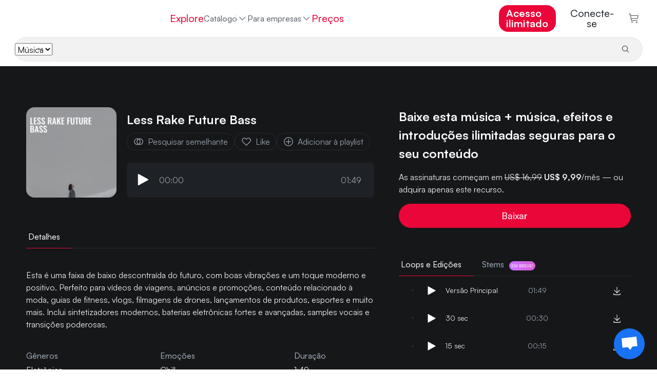

--- FILE ---
content_type: text/html
request_url: https://www.hooksounds.com/pt-br/royalty-free-music/less-rake-future-bass/792159/
body_size: 30419
content:
<!doctype html>
<html lang="pt-br">
  <head>
    <meta charset="utf-8" />
    <meta name="viewport" content="width=device-width, initial-scale=1.0" />
    <link rel="apple-touch-icon" sizes="57x57" href="/assets/icon/apple-icon-57x57.png" />
    <link rel="apple-touch-icon" sizes="60x60" href="/assets/icon/apple-icon-60x60.png" />
    <link rel="apple-touch-icon" sizes="72x72" href="/assets/icon/apple-icon-72x72.png" />
    <link rel="apple-touch-icon" sizes="76x76" href="/assets/icon/apple-icon-76x76.png" />
    <link rel="apple-touch-icon" sizes="114x114" href="/assets/icon/apple-icon-114x114.png" />
    <link rel="apple-touch-icon" sizes="120x120" href="/assets/icon/apple-icon-120x120.png" />
    <link rel="apple-touch-icon" sizes="144x144" href="/assets/icon/apple-icon-144x144.png" />
    <link rel="apple-touch-icon" sizes="152x152" href="/assets/icon/apple-icon-152x152.png" />
    <link rel="apple-touch-icon" sizes="180x180" href="/assets/icon/apple-icon-180x180.png" />
    <link rel="icon" type="image/png" sizes="192x192" href="/assets/icon/android-icon-192x192.png" />
    <link rel="icon" type="image/png" sizes="32x32" href="/assets/icon/favicon-32x32.png" />
    <link rel="icon" type="image/png" sizes="96x96" href="/assets/icon/favicon-96x96.png" />
    <link rel="icon" type="image/png" sizes="16x16" href="/assets/icon/favicon-16x16.png" />
    <link rel="shortcut icon" href="/favicon.ico" type="image/x-icon" />
    <link rel="icon" href="/favicon.ico" type="image/x-icon" />
    <link rel="manifest" href="/assets/icon/manifest.json" />
    <meta name="msapplication-TileColor" content="#ffffff" />
    <meta name="msapplication-TileImage" content="/assets/icon/ms-icon-144x144.png" />
    <meta name="theme-color" content="#ffffff" />
    <meta name="facebook-domain-verification" content="3y15ej5uuq6h7v7mcq7sldc17zrhhx" />

    <link rel="preload" href="/assets/fonts/satoshimicro.woff2" as="font" type="font/woff2" crossorigin />
    <link rel="preconnect" href="https://static.hooksounds.com" />

    <style>
      @font-face {
        font-family: 'Satoshi';
        src: url('/assets/fonts/satoshimicro.woff2') format('woff2');
        font-weight: 300 900;
        font-display: optional;
        font-style: normal;
      }
    </style>

    
		<link href="../../../../_app/immutable/assets/alert.DuNaa8-a.css" rel="stylesheet">
		<link href="../../../../_app/immutable/assets/language-dropdown.CTtaqB7J.css" rel="stylesheet">
		<link href="../../../../_app/immutable/assets/user-dropdown.8ins46CL.css" rel="stylesheet">
		<link href="../../../../_app/immutable/assets/track.BNuIKrtC.css" rel="stylesheet">
		<link href="../../../../_app/immutable/assets/reset-password-modal.BYceBrQj.css" rel="stylesheet">
		<link href="../../../../_app/immutable/assets/separator.DC7ddyTW.css" rel="stylesheet">
		<link href="../../../../_app/immutable/assets/auth-form.Bf0rPnGy.css" rel="stylesheet">
		<link href="../../../../_app/immutable/assets/0.CvJCCHS0.css" rel="stylesheet">
		<link href="../../../../_app/immutable/assets/banner.B23skot-.css" rel="stylesheet">
		<link href="../../../../_app/immutable/assets/waveform.Bs_abTBe.css" rel="stylesheet">
		<link href="../../../../_app/immutable/assets/player.FI_OtSCi.css" rel="stylesheet">
		<link href="../../../../_app/immutable/assets/small-track-thumbnail.D3TlW6Kp.css" rel="stylesheet">
		<link href="../../../../_app/immutable/assets/track-wide.Cj4iAXoP.css" rel="stylesheet">
		<link href="../../../../_app/immutable/assets/asset-list.DAWx9652.css" rel="stylesheet">
		<link href="../../../../_app/immutable/assets/tabs.CqASlyVG.css" rel="stylesheet">
		<link href="../../../../_app/immutable/assets/14.B7EU1Jsg.css" rel="stylesheet"><!--12qhfyh--><base href="https://www.hooksounds.com/"/> <!--[--><!--[--><link rel="canonical" href="https://www.hooksounds.com/pt-br/royalty-free-music/less-rake-future-bass/792159/"/><!--]--> <!--[--><!--[--><link rel="alternate" hreflang="x-default" href="https://www.hooksounds.com/royalty-free-music/less-rake-future-bass/792159/"/><!--]--> <!--[--><!--[--><link rel="alternate" hreflang="en" href="https://www.hooksounds.com/royalty-free-music/less-rake-future-bass/792159/"/><!--]--><!--[--><link rel="alternate" hreflang="es" href="https://www.hooksounds.com/es/royalty-free-music/less-rake-future-bass/792159/"/><!--]--><!--[--><link rel="alternate" hreflang="de" href="https://www.hooksounds.com/de/royalty-free-music/less-rake-future-bass/792159/"/><!--]--><!--[--><link rel="alternate" hreflang="pt-br" href="https://www.hooksounds.com/pt-br/royalty-free-music/less-rake-future-bass/792159/"/><!--]--><!--]--><!--]--> <!--[--><!--[!--><!--]--> <!--[--><meta name="description" content="Esta é uma faixa de baixo descontraída do futuro, com boas vibrações e um toque moderno e positivo. Perfeito para vídeos de viagens, anúncios e promoções, conteúdo relacionado à moda, guias de fitness, vlogs, filmagens de drones, lançamentos de produtos, esportes e muito mais. Inclui sintetizadores modernos, baterias eletrônicas fortes e avançadas, samples vocais e transições poderosas."/><!--]--><!--[--><meta property="og:locale" content="pt_BR"/><!--]--> <!--[!--><!--]--><!--[--><meta property="og:type" content="article"/><!--]--> <!--[!--><!--]--><!--[--><meta property="og:title" content="Less Rake Future Bass | Musicas Livre De Direitos | HookSounds"/><!--]--> <!--[!--><!--]--><!--[--><meta property="og:description" content="Esta é uma faixa de baixo descontraída do futuro, com boas vibrações e um toque moderno e positivo. Perfeito para vídeos de viagens, anúncios e promoções, conteúdo relacionado à moda, guias de fitness, vlogs, filmagens de drones, lançamentos de produtos, esportes e muito mais. Inclui sintetizadores modernos, baterias eletrônicas fortes e avançadas, samples vocais e transições poderosas."/><!--]--> <!--[!--><!--]--><!--[--><meta property="og:url" content="https://www.hooksounds.com/royalty-free-music/less-rake-future-bass/792159/"/><!--]--> <!--[!--><!--]--><!--[--><meta property="og:site_name" content="HookSounds"/><!--]--> <!--[!--><!--]--><!--[--><meta property="og:image" content="https://static.hooksounds.com/uploads/2023/02/cover-792159.jpg"/><!--]--> <!--[!--><!--]--><!--[--><meta property="og:image:secure_url" content="https://static.hooksounds.com/uploads/2023/02/cover-792159.jpg"/><!--]--> <!--[!--><!--]--><!--[--><meta property="og:image:width" content="1000"/><!--]--> <!--[!--><!--]--><!--[--><meta property="og:image:height" content="1000"/><!--]--> <!--[!--><!--]--><!--[!--><!--]--> <!--[--><meta name="twitter:card" content="summary"/><!--]--><!--[!--><!--]--> <!--[--><meta name="twitter:description" content="Esta é uma faixa de baixo descontraída do futuro, com boas vibrações e um toque moderno e positivo. Perfeito para vídeos de viagens, anúncios e promoções, conteúdo relacionado à moda, guias de fitness, vlogs, filmagens de drones, lançamentos de produtos, esportes e muito mais. Inclui sintetizadores modernos, baterias eletrônicas fortes e avançadas, samples vocais e transições poderosas."/><!--]--><!--[!--><!--]--> <!--[--><meta name="twitter:title" content="Less Rake Future Bass | Musicas Livre De Direitos | HookSounds"/><!--]--><!--[!--><!--]--> <!--[--><meta name="twitter:image" content="https://static.hooksounds.com/uploads/2023/02/cover-792159.jpg"/><!--]--><!--]--><!--]--> <script type="application/ld+json">
    {
      "@context": "https://schema.org/",
      "@type": "Corporation",
      "name": "HookSounds",
      "url": "https://www.hooksounds.com/",
      "logo": "https://www.hooksounds.com/assets/home-images/hooksounds-logo-header.svg",
      "image": "https://www.hooksounds.com/assets/home-images/hooksounds-logo-header.svg",
      "email": "support@hooksounds.com",
      "description": "Get original royalty free music and sound effects for YouTube, Instagram, Facebook, Podcasts, Radio, TV and any other multimedia content.",
      "address": {
        "@type": "PostalAddress",
        "postalCode": "80212",
        "streetAddress": "2985 Zenobia St.",
        "addressCountry": "United States",
        "addressRegion": "CO",
        "addressLocality": "Denver"
      },
      "telephone": "+1 718 303 2334",
      "sameAs": [
        "https://www.youtube.com/channel/UCwghrgZdUGTzjESP_ri0Itg",
        "https://www.instagram.com/HookSounds/",
        "https://www.facebook.com/HookSounds/",
        "https://twitter.com/HookSounds"
      ]
    }
  </script><!----><!--mecb2--><style>
    .svelte-progress-bar {
      position: fixed;
      top: 0;
      left: 0;
      height: 2px;
      width: 100%;
      transform-origin: left center;
      transform: scaleX(0);
      transition: transform 0.21s ease-in-out;
      z-index: 10002;
    }

    .svelte-progress-bar-hiding {
      transition: transform 0.8s ease;
    }
  </style><!----><!--1w1fk3c--><!----><script type="application/ld+json">{"@context":"https://schema.org/","@type":"MusicRecording","@id":"https://www.hooksounds.com/pt-br/royalty-free-music/less-rake-future-bass/792159/","name":"Less Rake Future Bass","producer":{"@type":"Organization","name":"HookSounds"},"duration":"T1M49S","recordingOf":{"@type":"MusicComposition","name":"Less Rake Future Bass"},"acquireLicensePage":"https://www.hooksounds.com/pt-br/royalty-free-music/less-rake-future-bass/792159/","audio":"https://www.hooksounds.com/pt-br/royalty-free-music/less-rake-future-bass/792159/","offers":[{"@type":"Offer","name":"PRO License","priceCurrency":"USD","price":24,"identifier":2,"availability":"https://schema.org/InStock"},{"@type":"Offer","name":"BUSINESS License","priceCurrency":"USD","price":99,"identifier":3,"availability":"https://schema.org/InStock"},{"@type":"Offer","name":"BROADCAST License","priceCurrency":"USD","price":580,"identifier":4,"availability":"https://schema.org/InStock"}]}</script><!----> <!----><script type="application/ld+json">{"@context":"https://schema.org","@type":"BreadcrumbList","itemListElement":[{"@type":"ListItem","position":1,"name":"Musica Livre De Direitos","item":"https://www.hooksounds.com/pt-br/royalty-free-music/"},{"@type":"ListItem","position":2,"name":"Less Rake Future Bass","item":"https://www.hooksounds.com/pt-br/royalty-free-music/less-rake-future-bass/792159/"}]}</script><!----><!----><title>Less Rake Future Bass | Musicas Livre De Direitos | HookSounds</title>
  </head>
  <body data-sveltekit-preload-data="hover">
    <div style="display: contents"><!--[--><!--[--><!----><!--[--><!--[!--><!--]--> <nav class="navbar navbar-white svelte-9zbbc8"><div class="main svelte-9zbbc8"><a class="logo-header svelte-9zbbc8" href="/pt-br/"><img class="full-logo svelte-9zbbc8" alt="Royalty Free Music" title="HookSounds" src="/_app/immutable/assets/full-logo-pink-dark.DKLumNeN.svg"/></a> <ul class="navbar-nav svelte-9zbbc8"><li class="nav-item svelte-9zbbc8"><a class="nav-link svelte-9zbbc8" href="/pt-br/explore/">Explore</a></li> <div class="nav-item catalog-dropdown svelte-9zbbc8"><div class="dropdown svelte-h5d5xk"><button class="nav-link dropdown-toggle svelte-h5d5xk" aria-haspopup="true" aria-expanded="false">Catálogo <img class="chevron svelte-h5d5xk" src="data:image/svg+xml,%3csvg%20width='20'%20height='20'%20viewBox='0%200%2020%2020'%20fill='none'%20xmlns='http://www.w3.org/2000/svg'%3e%3cpath%20d='M10%2013.75L3.75%207.5L4.625%206.625L10%2012L15.375%206.625L16.25%207.5L10%2013.75Z'%20fill='%23A1ACB9'%20/%3e%3c/svg%3e" alt="" aria-hidden="true"/></button> <div class="dropdown-content svelte-h5d5xk"><!--[--><a class="dropdown-item svelte-h5d5xk" href="/pt-br/royalty-free-music/">Música</a><a class="dropdown-item svelte-h5d5xk" href="/pt-br/sound-effects/">SFX</a><a class="dropdown-item svelte-h5d5xk" href="/pt-br/intros/">Intros</a><a class="dropdown-item svelte-h5d5xk" href="/pt-br/my-playlists/">Suas playlists</a><!--]--></div></div><!----></div> <div class="catalog svelte-9zbbc8"><li class="nav-item svelte-9zbbc8 nav-active"><a class="nav-link svelte-9zbbc8" href="/pt-br/royalty-free-music/">Música</a></li> <li class="nav-item svelte-9zbbc8"><a class="nav-link svelte-9zbbc8" href="/pt-br/sound-effects/">SFX</a></li> <li class="nav-item svelte-9zbbc8"><a class="nav-link svelte-9zbbc8" href="/pt-br/intros/">Intros</a></li> <!--[!--><!--]--></div> <li class="nav-item dropdown svelte-9zbbc8"><div class="dropdown svelte-h5d5xk"><button class="nav-link dropdown-toggle svelte-h5d5xk" aria-haspopup="true" aria-expanded="false">Para empresas <img class="chevron svelte-h5d5xk" src="data:image/svg+xml,%3csvg%20width='20'%20height='20'%20viewBox='0%200%2020%2020'%20fill='none'%20xmlns='http://www.w3.org/2000/svg'%3e%3cpath%20d='M10%2013.75L3.75%207.5L4.625%206.625L10%2012L15.375%206.625L16.25%207.5L10%2013.75Z'%20fill='%23A1ACB9'%20/%3e%3c/svg%3e" alt="" aria-hidden="true"/></button> <div class="dropdown-content svelte-h5d5xk"><!--[--><a class="dropdown-item svelte-h5d5xk" href="/pt-br/business-contact/">Times e empresas</a><a class="dropdown-item svelte-h5d5xk" href="/pt-br/about/connect/">API</a><a class="dropdown-item svelte-h5d5xk" href="/pt-br/in-store-music/">Música para lojas</a><!--]--></div></div><!----></li> <!--[--><li class="nav-item svelte-9zbbc8"><a class="nav-link pink svelte-9zbbc8" href="/pt-br/subscriptions/">Preços</a></li><!--]--></ul> <ul class="navbar-nav right-elements svelte-9zbbc8"><!--[--><li class="right-element svelte-9zbbc8"><!--[!--><a class="nav-link get-access main-button svelte-9zbbc8" href="/pt-br/subscriptions/">Acesso ilimitado</a><!--]--></li><!--]--> <!--[!--><li class="auth right-element svelte-9zbbc8"><button class="nav-link svelte-9zbbc8">Conecte-se</button></li><!--]--> <!--[--><li class="cart"><a class="nav-link checkout svelte-9zbbc8" href="/pt-br/checkout/"><img alt="Confirmar" src="data:image/svg+xml,%3csvg%20width='22'%20height='22'%20viewBox='0%200%2022%2022'%20fill='none'%20xmlns='http://www.w3.org/2000/svg'%3e%3cpath%20d='M7.5%2021.5C8.32843%2021.5%209%2020.8284%209%2020C9%2019.1716%208.32843%2018.5%207.5%2018.5C6.67157%2018.5%206%2019.1716%206%2020C6%2020.8284%206.67157%2021.5%207.5%2021.5Z'%20fill='%235E646B'/%3e%3cpath%20d='M18%2021.5C18.8284%2021.5%2019.5%2020.8284%2019.5%2020C19.5%2019.1716%2018.8284%2018.5%2018%2018.5C17.1716%2018.5%2016.5%2019.1716%2016.5%2020C16.5%2020.8284%2017.1716%2021.5%2018%2021.5Z'%20fill='%235E646B'/%3e%3cpath%20d='M21%204.25015H4.365L3.75%201.10015C3.71494%200.928196%203.62068%200.77398%203.48364%200.664348C3.3466%200.554717%203.17546%200.496614%203%200.500153H0V2.00015H2.385L5.25%2016.4002C5.28506%2016.5721%205.37932%2016.7263%205.51636%2016.836C5.6534%2016.9456%205.82454%2017.0037%206%2017.0002H19.5V15.5002H6.615L6%2012.5002H19.5C19.6734%2012.5044%2019.8429%2012.4484%2019.9796%2012.3418C20.1163%2012.2351%2020.2119%2012.0843%2020.25%2011.9152L21.75%205.16515C21.7751%205.05387%2021.7745%204.93832%2021.7483%204.8273C21.722%204.71628%2021.6708%204.61271%2021.5985%204.52448C21.5261%204.43625%2021.4347%204.36568%2021.3309%204.31814C21.2272%204.2706%2021.114%204.24735%2021%204.25015ZM18.9%2011.0002H5.715L4.665%205.75015H20.0625L18.9%2011.0002Z'%20fill='%235E646B'/%3e%3c/svg%3e" loading="lazy" width="21" height="19"/> <!--[!--><!--]--></a></li><!--]--></ul></div> <div class="mobile svelte-9zbbc8"><a class="logo svelte-9zbbc8" href="/pt-br/"><img alt="Royalty Free Music" title="HookSounds" src="/_app/immutable/assets/full-logo-pink-dark.DKLumNeN.svg" class="svelte-9zbbc8"/></a> <!--[--><!--[!--><a class="nav-link get-access main-button svelte-9zbbc8" href="/pt-br/subscriptions/">Acesso ilimitado</a><!--]--><!--]--> <a class="icon svelte-9zbbc8" href="/pt-br/checkout/"><img alt="Carrinho" class="img_charleston-grey" src="data:image/svg+xml,%3csvg%20width='22'%20height='22'%20viewBox='0%200%2022%2022'%20fill='none'%20xmlns='http://www.w3.org/2000/svg'%3e%3cpath%20d='M7.5%2021.5C8.32843%2021.5%209%2020.8284%209%2020C9%2019.1716%208.32843%2018.5%207.5%2018.5C6.67157%2018.5%206%2019.1716%206%2020C6%2020.8284%206.67157%2021.5%207.5%2021.5Z'%20fill='%235E646B'/%3e%3cpath%20d='M18%2021.5C18.8284%2021.5%2019.5%2020.8284%2019.5%2020C19.5%2019.1716%2018.8284%2018.5%2018%2018.5C17.1716%2018.5%2016.5%2019.1716%2016.5%2020C16.5%2020.8284%2017.1716%2021.5%2018%2021.5Z'%20fill='%235E646B'/%3e%3cpath%20d='M21%204.25015H4.365L3.75%201.10015C3.71494%200.928196%203.62068%200.77398%203.48364%200.664348C3.3466%200.554717%203.17546%200.496614%203%200.500153H0V2.00015H2.385L5.25%2016.4002C5.28506%2016.5721%205.37932%2016.7263%205.51636%2016.836C5.6534%2016.9456%205.82454%2017.0037%206%2017.0002H19.5V15.5002H6.615L6%2012.5002H19.5C19.6734%2012.5044%2019.8429%2012.4484%2019.9796%2012.3418C20.1163%2012.2351%2020.2119%2012.0843%2020.25%2011.9152L21.75%205.16515C21.7751%205.05387%2021.7745%204.93832%2021.7483%204.8273C21.722%204.71628%2021.6708%204.61271%2021.5985%204.52448C21.5261%204.43625%2021.4347%204.36568%2021.3309%204.31814C21.2272%204.2706%2021.114%204.24735%2021%204.25015ZM18.9%2011.0002H5.715L4.665%205.75015H20.0625L18.9%2011.0002Z'%20fill='%235E646B'/%3e%3c/svg%3e" loading="lazy" height="16" width="16"/></a> <button class="icon hamburger svelte-9zbbc8" aria-label="Abrir menu"><img alt="Abrir menu" src="data:image/svg+xml,%3csvg%20width='16'%20height='10'%20viewBox='0%200%2016%2010'%20fill='none'%20xmlns='http://www.w3.org/2000/svg'%3e%3cpath%20fill-rule='evenodd'%20clip-rule='evenodd'%20d='M0.5%201.66667V0H15.5V1.66667H0.5ZM0.5%205.83333H15.5V4.16667H0.5V5.83333ZM0.5%2010H15.5V8.33333H0.5V10Z'%20fill='%23272c32'/%3e%3c/svg%3e" loading="lazy" width="16" height="10"/></button></div> <!--[--><div class="search bottom-border svelte-9zbbc8"><form class="search-bar svelte-1jfkr2l transition"><div class="select svelte-1jfkr2l"><select name="asset" class="svelte-1jfkr2l"><option value="music" selected class="svelte-1jfkr2l">Música</option><option value="sfx" class="svelte-1jfkr2l">SFX</option><option value="intros" class="svelte-1jfkr2l">Intros</option></select></div> <div class="line svelte-1jfkr2l"></div> <input name="search" type="text" placeholder="" aria-label="" autocomplete="off" value="" class="svelte-1jfkr2l"/> <button type="submit" class="svelte-1jfkr2l"><img src="data:image/svg+xml,%3csvg%20width='16'%20height='16'%20viewBox='0%200%2016%2016'%20fill='none'%20xmlns='http://www.w3.org/2000/svg'%3e%3cpath%20d='M14.5%2013.7931L10.7239%2010.017C11.6313%208.9277%2012.0838%207.5305%2011.9872%206.11608C11.8907%204.70165%2011.2525%203.37891%2010.2055%202.423C9.15855%201.4671%207.78335%200.951637%206.366%200.983845C4.94865%201.01605%203.59828%201.59345%202.59581%202.59593C1.59333%203.5984%201.01593%204.94877%200.983723%206.36612C0.951515%207.78347%201.46698%209.15867%202.42288%2010.2057C3.37879%2011.2526%204.70153%2011.8908%206.11596%2011.9873C7.53038%2012.0839%208.92758%2011.6314%2010.0169%2010.7241L13.7929%2014.5001L14.5%2013.7931ZM2%206.50012C2%205.6101%202.26392%204.74007%202.75838%204.00005C3.25285%203.26003%203.95565%202.68325%204.77792%202.34266C5.60019%202.00207%206.50499%201.91295%207.3779%202.08658C8.25082%202.26022%209.05264%202.6888%209.68198%203.31814C10.3113%203.94747%2010.7399%204.7493%2010.9135%205.62221C11.0872%206.49513%2010.998%207.39993%2010.6575%208.22219C10.3169%209.04446%209.74008%209.74726%209.00006%2010.2417C8.26004%2010.7362%207.39001%2011.0001%206.5%2011.0001C5.30693%2010.9988%204.1631%2010.5243%203.31948%209.68064C2.47585%208.83701%202.00132%207.69319%202%206.50012Z'%20fill='%23272C32'%20/%3e%3c/svg%3e" alt="Pesquisa" loading="lazy" class="svelte-1jfkr2l"/> <!--[!--><!--]--></button></form><!----></div><!--]--></nav> <!--[!--><!--]--><!----> <!--[!--><!--]--><!--]--> <audio id="player" hidden=""></audio> <!--[!--><!--]--><!----> <!--[!--><!----><div class="grey-background svelte-11e2fnl"><div class="container-ld"><div class="hero svelte-11e2fnl"><div class="left svelte-11e2fnl"><div class="d-flex flex-row"><!--[--><img class="track-image-desktop svelte-11e2fnl" alt="Less Rake Future Bass" srcset="https://static.hooksounds.com/uploads/2023/02/cover-792159-100x100.jpg 100w, https://static.hooksounds.com/uploads/2023/02/cover-792159-200x200.jpg 200w, https://static.hooksounds.com/uploads/2023/02/cover-792159-300x300.jpg 300w, https://static.hooksounds.com/uploads/2023/02/cover-792159-400x400.jpg 400w, https://static.hooksounds.com/uploads/2023/02/cover-792159-800x800.jpg 800w, https://static.hooksounds.com/uploads/2023/02/cover-792159.jpg 1000w" sizes="176px" fetchpriority="high"/><!--]--> <div class="player-container svelte-11e2fnl"><div class="d-flex flex-row"><!--[--><img class="track-image-mobile svelte-11e2fnl" alt="Less Rake Future Bass" srcset="https://static.hooksounds.com/uploads/2023/02/cover-792159-100x100.jpg 100w, https://static.hooksounds.com/uploads/2023/02/cover-792159-200x200.jpg 200w, https://static.hooksounds.com/uploads/2023/02/cover-792159-300x300.jpg 300w, https://static.hooksounds.com/uploads/2023/02/cover-792159-400x400.jpg 400w, https://static.hooksounds.com/uploads/2023/02/cover-792159-800x800.jpg 800w, https://static.hooksounds.com/uploads/2023/02/cover-792159.jpg 1000w" sizes="100px" fetchpriority="high"/><!--]--> <div class="d-flex flex-column"><h1 class="title svelte-11e2fnl">Less Rake Future Bass</h1> <div class="actions-row svelte-11e2fnl"><a rel="nofollow" class="grey-cta svelte-11e2fnl" href="/pt-br/royalty-free-music/?similarTo=792159"><img class="img_text-invert-secondary icon svelte-11e2fnl" src="data:image/svg+xml,%3csvg%20width='22'%20height='22'%20viewBox='0%200%2022%2022'%20fill='none'%20xmlns='http://www.w3.org/2000/svg'%3e%3cpath%20d='M13.75%204.125C12.8032%204.12452%2011.8666%204.3212%2011%204.7025C10.1334%204.3212%209.19682%204.12452%208.25%204.125C6.42664%204.125%204.67795%204.84933%203.38864%206.13864C2.09933%207.42795%201.375%209.17664%201.375%2011C1.375%2012.8234%202.09933%2014.572%203.38864%2015.8614C4.67795%2017.1507%206.42664%2017.875%208.25%2017.875C9.19682%2017.8755%2010.1334%2017.6788%2011%2017.2975C11.8666%2017.6788%2012.8032%2017.8755%2013.75%2017.875C15.5734%2017.875%2017.322%2017.1507%2018.6114%2015.8614C19.9007%2014.572%2020.625%2012.8234%2020.625%2011C20.625%209.17664%2019.9007%207.42795%2018.6114%206.13864C17.322%204.84933%2015.5734%204.125%2013.75%204.125ZM8.25%2016.5C6.79131%2016.5%205.39236%2015.9205%204.36091%2014.8891C3.32946%2013.8576%202.75%2012.4587%202.75%2011C2.75%209.54131%203.32946%208.14236%204.36091%207.11091C5.39236%206.07946%206.79131%205.5%208.25%205.5C8.65721%205.50039%209.06309%205.54651%209.46%205.6375C8.65704%206.2817%208.009%207.09799%207.56371%208.02613C7.11841%208.95427%206.88723%209.97057%206.88723%2011C6.88723%2012.0294%207.11841%2013.0457%207.56371%2013.9739C8.009%2014.902%208.65704%2015.7183%209.46%2016.3625C9.06309%2016.4535%208.65721%2016.4996%208.25%2016.5ZM13.75%2011C13.749%2011.9645%2013.4944%2012.9118%2013.0117%2013.7468C12.5291%2014.5818%2011.8353%2015.2753%2011%2015.7575C10.1665%2015.274%209.47471%2014.5801%208.99379%2013.7451C8.51288%2012.9102%208.25975%2011.9635%208.25975%2011C8.25975%2010.0365%208.51288%209.08982%208.99379%208.25488C9.47471%207.41993%2010.1665%206.72598%2011%206.2425C11.8353%206.72475%2012.5291%207.41817%2013.0117%208.2532C13.4944%209.08823%2013.749%2010.0355%2013.75%2011ZM13.75%2016.5C13.3428%2016.4996%2012.9369%2016.4535%2012.54%2016.3625C13.343%2015.7183%2013.991%2014.902%2014.4363%2013.9739C14.8816%2013.0457%2015.1128%2012.0294%2015.1128%2011C15.1128%209.97057%2014.8816%208.95427%2014.4363%208.02613C13.991%207.09799%2013.343%206.2817%2012.54%205.6375C12.9369%205.54651%2013.3428%205.50039%2013.75%205.5C15.2087%205.5%2016.6076%206.07946%2017.6391%207.11091C18.6705%208.14236%2019.25%209.54131%2019.25%2011C19.25%2012.4587%2018.6705%2013.8576%2017.6391%2014.8891C16.6076%2015.9205%2015.2087%2016.5%2013.75%2016.5Z'%20fill='white'/%3e%3c/svg%3e" alt="" aria-hidden="true"/> Pesquisar semelhante</a> <button class="grey-cta svelte-11e2fnl"><!--[!--><img class="img_text-invert-secondary icon svelte-11e2fnl" src="data:image/svg+xml,%3csvg%20width='22'%20height='22'%20viewBox='0%200%2022%2022'%20fill='none'%20xmlns='http://www.w3.org/2000/svg'%3e%3cpath%20d='M15.4343%204.125C15.9348%204.12458%2016.4304%204.22409%2016.892%204.4177C17.3536%204.61131%2017.7719%204.89512%2018.1224%205.2525C18.8446%205.98564%2019.2494%206.97342%2019.2494%208.0025C19.2494%209.03158%2018.8446%2010.0194%2018.1224%2010.7525L10.9999%2017.9644L3.87741%2010.7525C3.15524%2010.0194%202.75045%209.03158%202.75045%208.0025C2.75045%206.97342%203.15524%205.98564%203.87741%205.2525C4.22809%204.89538%204.64643%204.61172%205.10797%204.41808C5.56951%204.22444%206.06501%204.12471%206.56553%204.12471C7.06605%204.12471%207.56155%204.22444%208.02309%204.41808C8.48464%204.61172%208.90297%204.89538%209.25366%205.2525L10.9999%207.04L12.7393%205.26625C13.0887%204.90461%2013.5075%204.61716%2013.9705%204.42107C14.4336%204.22497%2014.9314%204.12428%2015.4343%204.125ZM15.4343%202.75C14.7506%202.74942%2014.0738%202.88534%2013.4434%203.14978C12.8129%203.41423%2012.2417%203.80188%2011.763%204.29L10.9999%205.06L10.2368%204.29C9.75756%203.80276%209.18614%203.41578%208.55584%203.15163C7.92553%202.88748%207.24895%202.75144%206.56553%202.75144C5.88211%202.75144%205.20553%202.88748%204.57523%203.15163C3.94492%203.41578%203.3735%203.80276%202.89428%204.29C1.91932%205.28249%201.37305%206.61812%201.37305%208.00938C1.37305%209.40063%201.91932%2010.7363%202.89428%2011.7288L10.9999%2019.9375L19.1055%2011.7288C20.0805%2010.7363%2020.6268%209.40063%2020.6268%208.00938C20.6268%206.61812%2020.0805%205.28249%2019.1055%204.29C18.6264%203.8025%2018.0551%203.41526%2017.4248%203.15086C16.7944%202.88646%2016.1178%202.75019%2015.4343%202.75Z'%20fill='white'/%3e%3c/svg%3e" alt="Salvar" loading="lazy"/> Like<!--]--></button> <button class="grey-cta svelte-11e2fnl"><img class="img_text-invert-secondary icon svelte-11e2fnl" src="data:image/svg+xml,%3csvg%20width='20'%20height='20'%20viewBox='0%200%2020%2020'%20fill='none'%20xmlns='http://www.w3.org/2000/svg'%3e%3crect%20width='20'%20height='20'%20fill='transparent'%20/%3e%3cpath%20d='M10%202.5C14.125%202.5%2017.5%205.875%2017.5%2010C17.5%2014.125%2014.125%2017.5%2010%2017.5C5.875%2017.5%202.5%2014.125%202.5%2010C2.5%205.875%205.875%202.5%2010%202.5ZM10%201.25C5.1875%201.25%201.25%205.1875%201.25%2010C1.25%2014.8125%205.1875%2018.75%2010%2018.75C14.8125%2018.75%2018.75%2014.8125%2018.75%2010C18.75%205.1875%2014.8125%201.25%2010%201.25Z'%20fill='%23ffffff'%20/%3e%3cpath%20d='M15%209.375H10.625V5H9.375V9.375H5V10.625H9.375V15H10.625V10.625H15V9.375Z'%20fill='%23ffffff'%20/%3e%3c/svg%3e" alt="" aria-hidden="true"/> Adicionar à playlist</button></div></div></div> <div class="mini-player svelte-11e2fnl"><div class="player-container svelte-pwqcoe"><div class="wave-container svelte-pwqcoe"><!--[!--><!--[!--><!--[!--><button><img src="data:image/svg+xml,%3csvg%20viewBox='0%200%2011%2013'%20xmlns='http://www.w3.org/2000/svg'%20xml:space='preserve'%20style='fill-rule:evenodd;clip-rule:evenodd;stroke-linejoin:round;stroke-miterlimit:2'%3e%3cpath%20d='M3.5%2014a.504.504%200%200%201-.354-.146A.504.504%200%200%201%203%2013.5v-11a.503.503%200%200%201%20.492-.5.503.503%200%200%201%20.249.062l10%205.5A.496.496%200%200%201%2014%208a.496.496%200%200%201-.259.438l-10%205.5A.497.497%200%200%201%203.5%2014Z'%20style='fill:%23fff;fill-rule:nonzero'%20transform='translate(-3%20-2)'/%3e%3c/svg%3e" class="play-pause svelte-pwqcoe" alt="Reproduzir" loading="lazy"/></button><!--]--><!--]--><!--]--> <div class="time svelte-pwqcoe">00:00</div> <div class="wave svelte-pwqcoe"><div class="container svelte-cozl0z" style=" margin-top: 1rem; margin-bottom: 1rem; "><canvas style="height: 45px" aria-hidden="true" class="svelte-cozl0z"></canvas> <!--[!--><!--]--></div><!----></div> <div class="time svelte-pwqcoe">01:49</div></div></div><!----></div></div></div> <div class="mobile-accordion-item-origin svelte-11e2fnl"><div class="details-tabs svelte-11e2fnl"><div class="svelte-a7z06w"><!--[!--><!--]--> <ul class="nav nav-pills" style="border-bottom: 1px solid var(--border-700); justify-content: flex-start; padding: 0"><!--[--><li class="nav-item tab svelte-a7z06w"><button style="color: var(--text-invert); border-bottom: 1px solid var(--magic-potion); margin-bottom: -1px; padding: 12px 24px 12px 4px;" class="svelte-a7z06w"><!--[!--><!--]--> Detalhes <!--[!--><!--]--></button></li><!--]--></ul> <!--[!--><!--]--></div><!----></div> <div class="details svelte-1va5cdp"><!--[--><div class="description svelte-1va5cdp"><!---->Esta é uma faixa de baixo descontraída do futuro, com boas vibrações e um toque moderno e positivo. Perfeito para vídeos de viagens, anúncios e promoções, conteúdo relacionado à moda, guias de fitness, vlogs, filmagens de drones, lançamentos de produtos, esportes e muito mais. Inclui sintetizadores modernos, baterias eletrônicas fortes e avançadas, samples vocais e transições poderosas.<!----></div><!--]--> <div class="main-table svelte-1va5cdp"><!--[--><div class="column svelte-1va5cdp"><h2 class="title svelte-1va5cdp">Gêneros</h2> <div class="links"><!--[--><a href="/pt-br/royalty-free-music/genre/electronic/" class="svelte-1va5cdp"><div>Eletrônica</div></a><!--]--></div></div><!--]--> <!--[--><div class="column svelte-1va5cdp"><h2 class="title svelte-1va5cdp">Emoções</h2> <div class="links"><!--[--><a href="/pt-br/royalty-free-music/mood/chill/" class="svelte-1va5cdp">Chill</a><!--]--></div></div><!--]--> <!--[--><div class="column svelte-1va5cdp"><h2 class="title svelte-1va5cdp">Duração</h2> <div>1:49</div></div><!--]--> <!--[--><div class="column svelte-1va5cdp"><h2 class="title svelte-1va5cdp">BPM</h2> <div>150</div></div><!--]--> <!--[--><div class="column svelte-1va5cdp"><h2 class="title svelte-1va5cdp">Níveis de energia</h2> <div class="links"><!--[--><a href="/pt-br/royalty-free-music/?energyLevel=52268/" class="svelte-1va5cdp">Alto</a><!--]--></div></div><!--]--> <!--[--><div class="column svelte-1va5cdp"><h2 class="title svelte-1va5cdp">Tipos</h2> <div class="links"><!--[--><a href="/pt-br/royalty-free-music/?type=52348/" class="svelte-1va5cdp">Instrumental</a><!--]--></div></div><!--]--> <!--[--><div class="column svelte-1va5cdp"><h2 class="title svelte-1va5cdp">Instrumentos</h2> <div class="links"><!--[--><a href="/pt-br/royalty-free-music/instrument/synthesizer/" class="svelte-1va5cdp">Sintetizador</a>, <a href="/pt-br/royalty-free-music/instrument/electronic-drums/" class="svelte-1va5cdp">Electronic Drums</a>, <a href="/pt-br/royalty-free-music/instrument/percussion/" class="svelte-1va5cdp">Percussão</a>, <a href="/pt-br/royalty-free-music/instrument/vocals/" class="svelte-1va5cdp">Vocais</a><!--]--></div></div><!--]--> <!--[--><div class="column svelte-1va5cdp"><h2 class="title svelte-1va5cdp">Temas</h2> <div class="links"><!--[--><a href="/pt-br/royalty-free-music/theme/ads-and-promotion/" class="svelte-1va5cdp">Anúncios &amp; Promoção</a>, <a href="/pt-br/royalty-free-music/theme/trailers/" class="svelte-1va5cdp">Trailers</a>, <a href="/pt-br/royalty-free-music/theme/vlogs/" class="svelte-1va5cdp">Vlogs</a>, <a href="/pt-br/royalty-free-music/theme/time-lapse/" class="svelte-1va5cdp">Lapso de Tempo</a>, <a href="/pt-br/royalty-free-music/theme/sport-and-fitness/" class="svelte-1va5cdp">Esporte &amp; Fitness</a><!--]--></div></div><!--]--> <!--[!--><!--]--></div> <div><h2 class="tags-title svelte-1va5cdp">Etiqueta</h2> <div class="tags-row svelte-1va5cdp"><!--[!--><!--]--> <div class="d-flex flex-wrap"><!--[--><a class="tag svelte-9v7war" style=" border: 1px solid var(--border-500); color: var(--text-invert-secondary); --tag-hover-background: var(--charleston-black); " href="/pt-br/royalty-free-music/?tagId=903/">advertisement</a><a class="tag svelte-9v7war" style=" border: 1px solid var(--border-500); color: var(--text-invert-secondary); --tag-hover-background: var(--charleston-black); " href="/pt-br/royalty-free-music/?tagId=880/">commercial</a><a class="tag svelte-9v7war" style=" border: 1px solid var(--border-500); color: var(--text-invert-secondary); --tag-hover-background: var(--charleston-black); " href="/pt-br/royalty-free-music/?tagId=179/">energetic</a><a class="tag svelte-9v7war" style=" border: 1px solid var(--border-500); color: var(--text-invert-secondary); --tag-hover-background: var(--charleston-black); " href="/pt-br/royalty-free-music/?tagId=834/">modern</a><a class="tag svelte-9v7war" style=" border: 1px solid var(--border-500); color: var(--text-invert-secondary); --tag-hover-background: var(--charleston-black); " href="/pt-br/royalty-free-music/?tagId=177/">confident</a><a class="tag svelte-9v7war" style=" border: 1px solid var(--border-500); color: var(--text-invert-secondary); --tag-hover-background: var(--charleston-black); " href="/pt-br/royalty-free-music/?tagId=899/">chill</a><a class="tag svelte-9v7war" style=" border: 1px solid var(--border-500); color: var(--text-invert-secondary); --tag-hover-background: var(--charleston-black); " href="/pt-br/royalty-free-music/?tagId=155/">powerful</a><a class="tag svelte-9v7war" style=" border: 1px solid var(--border-500); color: var(--text-invert-secondary); --tag-hover-background: var(--charleston-black); " href="/pt-br/royalty-free-music/?tagId=293/">travel</a><a class="tag svelte-9v7war" style=" border: 1px solid var(--border-500); color: var(--text-invert-secondary); --tag-hover-background: var(--charleston-black); " href="/pt-br/royalty-free-music/?tagId=930/">fashion</a><a class="tag svelte-9v7war" style=" border: 1px solid var(--border-500); color: var(--text-invert-secondary); --tag-hover-background: var(--charleston-black); " href="/pt-br/royalty-free-music/?tagId=1035/">promotion</a><a class="tag svelte-9v7war" style=" border: 1px solid var(--border-500); color: var(--text-invert-secondary); --tag-hover-background: var(--charleston-black); " href="/pt-br/royalty-free-music/?tagId=1129/">urban</a><a class="tag svelte-9v7war" style=" border: 1px solid var(--border-500); color: var(--text-invert-secondary); --tag-hover-background: var(--charleston-black); " href="/pt-br/royalty-free-music/?tagId=239/">vlog</a><a class="tag svelte-9v7war" style=" border: 1px solid var(--border-500); color: var(--text-invert-secondary); --tag-hover-background: var(--charleston-black); " href="/pt-br/royalty-free-music/?tagId=156/">punchy</a><a class="tag svelte-9v7war" style=" border: 1px solid var(--border-500); color: var(--text-invert-secondary); --tag-hover-background: var(--charleston-black); " href="/pt-br/royalty-free-music/?tagId=1025/">promo</a><a class="tag svelte-9v7war" style=" border: 1px solid var(--border-500); color: var(--text-invert-secondary); --tag-hover-background: var(--charleston-black); " href="/pt-br/royalty-free-music/?tagId=1044/">lively</a><a class="tag svelte-9v7war" style=" border: 1px solid var(--border-500); color: var(--text-invert-secondary); --tag-hover-background: var(--charleston-black); " href="/pt-br/royalty-free-music/?tagId=149/">fitness</a><a class="tag svelte-9v7war" style=" border: 1px solid var(--border-500); color: var(--text-invert-secondary); --tag-hover-background: var(--charleston-black); " href="/pt-br/royalty-free-music/?tagId=937/">youthful</a><a class="tag svelte-9v7war" style=" border: 1px solid var(--border-500); color: var(--text-invert-secondary); --tag-hover-background: var(--charleston-black); " href="/pt-br/royalty-free-music/?tagId=933/">lifestyle</a><a class="tag svelte-9v7war" style=" border: 1px solid var(--border-500); color: var(--text-invert-secondary); --tag-hover-background: var(--charleston-black); " href="/pt-br/royalty-free-music/?tagId=23439/">vibrant</a><a class="tag svelte-9v7war" style=" border: 1px solid var(--border-500); color: var(--text-invert-secondary); --tag-hover-background: var(--charleston-black); " href="/pt-br/royalty-free-music/?tagId=1116/">intro</a><a class="tag svelte-9v7war" style=" border: 1px solid var(--border-500); color: var(--text-invert-secondary); --tag-hover-background: var(--charleston-black); " href="/pt-br/royalty-free-music/?tagId=52989/">clothing</a><a class="tag svelte-9v7war" style=" border: 1px solid var(--border-500); color: var(--text-invert-secondary); --tag-hover-background: var(--charleston-black); " href="/pt-br/royalty-free-music/?tagId=45774/">review</a><a class="tag svelte-9v7war" style=" border: 1px solid var(--border-500); color: var(--text-invert-secondary); --tag-hover-background: var(--charleston-black); " href="/pt-br/royalty-free-music/?tagId=1342/">style</a><a class="tag svelte-9v7war" style=" border: 1px solid var(--border-500); color: var(--text-invert-secondary); --tag-hover-background: var(--charleston-black); " href="/pt-br/royalty-free-music/?tagId=912/">Future bass</a><a class="tag svelte-9v7war" style=" border: 1px solid var(--border-500); color: var(--text-invert-secondary); --tag-hover-background: var(--charleston-black); " href="/pt-br/royalty-free-music/?tagId=3134/">product launch</a><a class="tag svelte-9v7war" style=" border: 1px solid var(--border-500); color: var(--text-invert-secondary); --tag-hover-background: var(--charleston-black); " href="/pt-br/royalty-free-music/?tagId=53081/">in-store</a><a class="tag svelte-9v7war" style=" border: 1px solid var(--border-500); color: var(--text-invert-secondary); --tag-hover-background: var(--charleston-black); " href="/pt-br/royalty-free-music/?tagId=53015/">instore</a><!--]--></div><!----></div></div></div><!----></div></div> <div class="right-column svelte-11e2fnl"><!--[--><div class="download-title svelte-11e2fnl">Baixe esta música + música, efeitos e introduções ilimitadas seguras para o seu conteúdo</div><!--]--> <!--[--><div class="download-subtitle svelte-11e2fnl"><!---->As assinaturas começam em <s>US$ 16,99</s> <b>US$ 9,99</b>/mês — ou adquira apenas este recurso.<!----></div> <div class="buttons-row svelte-11e2fnl"><!--[!--><button type="button" class="cta params svelte-5l2r36" style="
      box-shadow: ;

      justify-content: center;
      flex: 1;
      

      --button-padding-top: 12px;
      --button-padding-bottom: 12px;
      --button-padding-left: 16px;
      --button-padding-right: 16px;
      --button-font-size: var(--md-font-size);
      --button-font-weight: var(--medium-font-weight);
      --button-line-height: 21px;
      --button-width: auto;
      --button-margin-top: 0px;
      --button-margin-bottom: 0px;
      --button-margin-left: 0px;
      --button-margin-right: 0px;
      --button-border: 1px solid var(--magic-potion);
      --button-border-radius: 128px;
      --button-color: white;
      --button-background: var(--magic-potion);
      --button-active-background: var(--magic-potion);
      --button-box-shadow: ;

      --button-width-mobile: auto;
      --button-border-mobile: 1px solid var(--magic-potion);
      --button-color-mobile: white;
      --button-background-mobile: var(--magic-potion);
      --button-active-background-mobile: var(--magic-potion);
      --button-font-size-mobile: var(--xs-font-size);
      --button-font-weight-mobile: var(--medium-font-weight);
      --button-padding-top-mobile: 10px;
      --button-padding-bottom-mobile: 10px;
      --button-padding-left-mobile: 16px;
      --button-padding-right-mobile: 16px;
      --button-margin-top-mobile: 0px;
      --button-margin-bottom-mobile: 0px;
      --button-margin-left-mobile: 0px;
      --button-margin-right-mobile: 0px;
    "><!--[!--><!--]--> <!----> Baixar <!--[!--><!--]--></button><!--]--><!----></div><!--]--> <div class="mobile-accordion-item-origin svelte-11e2fnl"><div class="versions svelte-11e2fnl"><div class="versions-tabs svelte-11e2fnl"><div class="svelte-a7z06w"><!--[!--><!--]--> <ul class="nav nav-pills" style="border-bottom: 1px solid var(--border-700); justify-content: flex-start; padding: 0"><!--[--><li class="nav-item tab svelte-a7z06w"><button style="color: var(--text-invert); border-bottom: 1px solid var(--magic-potion); margin-bottom: -1px; padding: 12px 24px 12px 4px;" class="svelte-a7z06w"><!--[!--><!--]-->  Loops e Edições <!--[!--><!--]--></button></li><li class="nav-item tab svelte-a7z06w"><button disabled style="color: var(--text-invert-secondary); border-bottom: none; margin-bottom: -1px; padding: 12px 24px 12px 4px;" class="svelte-a7z06w"><!--[!--><!--]--> Stems <!--[--><b style="background: linear-gradient(90deg, #CB75FF 0%, #D95ED4 100%);" class="pill svelte-a7z06w"> Em breve!</b><!--]--></button></li><!--]--></ul> <!--[!--><!--]--></div><!----></div> <!--[!--><ul class="svelte-11e2fnl"><!--[--><li class="svelte-11e2fnl"><div class="wave-container svelte-1fcfqi2"><!--[!--><!--[!--><!--[!--><button><img src="data:image/svg+xml,%3csvg%20viewBox='0%200%2011%2013'%20xmlns='http://www.w3.org/2000/svg'%20xml:space='preserve'%20style='fill-rule:evenodd;clip-rule:evenodd;stroke-linejoin:round;stroke-miterlimit:2'%3e%3cpath%20d='M3.5%2014a.504.504%200%200%201-.354-.146A.504.504%200%200%201%203%2013.5v-11a.503.503%200%200%201%20.492-.5.503.503%200%200%201%20.249.062l10%205.5A.496.496%200%200%201%2014%208a.496.496%200%200%201-.259.438l-10%205.5A.497.497%200%200%201%203.5%2014Z'%20style='fill:%23fff;fill-rule:nonzero'%20transform='translate(-3%20-2)'/%3e%3c/svg%3e" class="play-pause svelte-1fcfqi2" alt="Reproduzir" loading="lazy"/></button><!--]--><!--]--><!--]--> <!--[--><div class="title svelte-1fcfqi2">Versão Principal</div><!--]--> <!--[--><div class="time svelte-1fcfqi2">01:49</div><!--]--> <div class="wave svelte-1fcfqi2"><!--[--><div class="container svelte-cozl0z" style=" margin-top: 0; margin-bottom: 0; "><canvas style="height: 20px" aria-hidden="true" class="svelte-cozl0z"></canvas> <!--[!--><!--]--></div><!--]--></div> <!--[--><button><img src="data:image/svg+xml,%3csvg%20width='22'%20height='22'%20viewBox='0%200%2022%2022'%20fill='none'%20xmlns='http://www.w3.org/2000/svg'%3e%3cpath%20d='M17.875%2016.5V19.25H4.125V16.5H2.75V19.25C2.75%2019.6147%202.89487%2019.9644%203.15273%2020.2223C3.41059%2020.4801%203.76033%2020.625%204.125%2020.625H17.875C18.2397%2020.625%2018.5894%2020.4801%2018.8473%2020.2223C19.1051%2019.9644%2019.25%2019.6147%2019.25%2019.25V16.5H17.875Z'%20fill='white'/%3e%3cpath%20d='M17.875%209.625L16.9056%208.65563L11.6875%2013.8669V1.375H10.3125V13.8669L5.09437%208.65563L4.125%209.625L11%2016.5L17.875%209.625Z'%20fill='white'/%3e%3c/svg%3e" class="play-pause svelte-1fcfqi2" alt="Baixar" loading="lazy"/></button><!--]--></div><!----></li><!--]--> <!--[--><li class="svelte-11e2fnl"><div class="wave-container svelte-1fcfqi2"><!--[!--><!--[!--><!--[!--><button><img src="data:image/svg+xml,%3csvg%20viewBox='0%200%2011%2013'%20xmlns='http://www.w3.org/2000/svg'%20xml:space='preserve'%20style='fill-rule:evenodd;clip-rule:evenodd;stroke-linejoin:round;stroke-miterlimit:2'%3e%3cpath%20d='M3.5%2014a.504.504%200%200%201-.354-.146A.504.504%200%200%201%203%2013.5v-11a.503.503%200%200%201%20.492-.5.503.503%200%200%201%20.249.062l10%205.5A.496.496%200%200%201%2014%208a.496.496%200%200%201-.259.438l-10%205.5A.497.497%200%200%201%203.5%2014Z'%20style='fill:%23fff;fill-rule:nonzero'%20transform='translate(-3%20-2)'/%3e%3c/svg%3e" class="play-pause svelte-1fcfqi2" alt="Reproduzir" loading="lazy"/></button><!--]--><!--]--><!--]--> <!--[!--><div class="title svelte-1fcfqi2">30 sec</div><!--]--> <!--[--><div class="time svelte-1fcfqi2">00:30</div><!--]--> <div class="wave svelte-1fcfqi2"><!--[--><div class="container svelte-cozl0z" style=" margin-top: 0; margin-bottom: 0; "><canvas style="height: 20px" aria-hidden="true" class="svelte-cozl0z"></canvas> <!--[!--><!--]--></div><!--]--></div> <!--[--><button><img src="data:image/svg+xml,%3csvg%20width='22'%20height='22'%20viewBox='0%200%2022%2022'%20fill='none'%20xmlns='http://www.w3.org/2000/svg'%3e%3cpath%20d='M17.875%2016.5V19.25H4.125V16.5H2.75V19.25C2.75%2019.6147%202.89487%2019.9644%203.15273%2020.2223C3.41059%2020.4801%203.76033%2020.625%204.125%2020.625H17.875C18.2397%2020.625%2018.5894%2020.4801%2018.8473%2020.2223C19.1051%2019.9644%2019.25%2019.6147%2019.25%2019.25V16.5H17.875Z'%20fill='white'/%3e%3cpath%20d='M17.875%209.625L16.9056%208.65563L11.6875%2013.8669V1.375H10.3125V13.8669L5.09437%208.65563L4.125%209.625L11%2016.5L17.875%209.625Z'%20fill='white'/%3e%3c/svg%3e" class="play-pause svelte-1fcfqi2" alt="Baixar" loading="lazy"/></button><!--]--></div><!----></li><li class="svelte-11e2fnl"><div class="wave-container svelte-1fcfqi2"><!--[!--><!--[!--><!--[!--><button><img src="data:image/svg+xml,%3csvg%20viewBox='0%200%2011%2013'%20xmlns='http://www.w3.org/2000/svg'%20xml:space='preserve'%20style='fill-rule:evenodd;clip-rule:evenodd;stroke-linejoin:round;stroke-miterlimit:2'%3e%3cpath%20d='M3.5%2014a.504.504%200%200%201-.354-.146A.504.504%200%200%201%203%2013.5v-11a.503.503%200%200%201%20.492-.5.503.503%200%200%201%20.249.062l10%205.5A.496.496%200%200%201%2014%208a.496.496%200%200%201-.259.438l-10%205.5A.497.497%200%200%201%203.5%2014Z'%20style='fill:%23fff;fill-rule:nonzero'%20transform='translate(-3%20-2)'/%3e%3c/svg%3e" class="play-pause svelte-1fcfqi2" alt="Reproduzir" loading="lazy"/></button><!--]--><!--]--><!--]--> <!--[!--><div class="title svelte-1fcfqi2">15 sec</div><!--]--> <!--[--><div class="time svelte-1fcfqi2">00:15</div><!--]--> <div class="wave svelte-1fcfqi2"><!--[--><div class="container svelte-cozl0z" style=" margin-top: 0; margin-bottom: 0; "><canvas style="height: 20px" aria-hidden="true" class="svelte-cozl0z"></canvas> <!--[!--><!--]--></div><!--]--></div> <!--[--><button><img src="data:image/svg+xml,%3csvg%20width='22'%20height='22'%20viewBox='0%200%2022%2022'%20fill='none'%20xmlns='http://www.w3.org/2000/svg'%3e%3cpath%20d='M17.875%2016.5V19.25H4.125V16.5H2.75V19.25C2.75%2019.6147%202.89487%2019.9644%203.15273%2020.2223C3.41059%2020.4801%203.76033%2020.625%204.125%2020.625H17.875C18.2397%2020.625%2018.5894%2020.4801%2018.8473%2020.2223C19.1051%2019.9644%2019.25%2019.6147%2019.25%2019.25V16.5H17.875Z'%20fill='white'/%3e%3cpath%20d='M17.875%209.625L16.9056%208.65563L11.6875%2013.8669V1.375H10.3125V13.8669L5.09437%208.65563L4.125%209.625L11%2016.5L17.875%209.625Z'%20fill='white'/%3e%3c/svg%3e" class="play-pause svelte-1fcfqi2" alt="Baixar" loading="lazy"/></button><!--]--></div><!----></li><!--]--></ul><!--]--></div></div> <div class="mobile-accordion svelte-11e2fnl"><button class="svelte-11e2fnl">Detalhes <img src="data:image/svg+xml,%3csvg%20width='20'%20height='20'%20viewBox='0%200%2020%2020'%20fill='none'%20xmlns='http://www.w3.org/2000/svg'%3e%3cpath%20d='M10%2013.75L3.75%207.5L4.625%206.625L10%2012L15.375%206.625L16.25%207.5L10%2013.75Z'%20fill='%23A1ACB9'%20/%3e%3c/svg%3e" alt="" aria-hidden="true" loading="lazy" class="svelte-11e2fnl"/></button> <button class="svelte-11e2fnl"> Loops e Edições <img src="data:image/svg+xml,%3csvg%20width='20'%20height='20'%20viewBox='0%200%2020%2020'%20fill='none'%20xmlns='http://www.w3.org/2000/svg'%3e%3cpath%20d='M10%2013.75L3.75%207.5L4.625%206.625L10%2012L15.375%206.625L16.25%207.5L10%2013.75Z'%20fill='%23A1ACB9'%20/%3e%3c/svg%3e" alt="" aria-hidden="true" loading="lazy" class="svelte-11e2fnl"/></button></div></div></div></div></div> <div class="container-ld"><!--[--><h2 class="similar-tracks svelte-11e2fnl">Faixas semelhantes</h2><!--]--> <div class="grid svelte-1s509mj"><!--[--><div class="track-width svelte-1s509mj"><div class="wrap svelte-ggx4hd"><div class="button-wrap svelte-1xx57i8 with-cover"><!--[!--><!--[!--><button class="play reveal svelte-1xx57i8 with-cover"><!--[--><img src="data:image/svg+xml,%3csvg%20viewBox='0%200%2011%2013'%20xmlns='http://www.w3.org/2000/svg'%20xml:space='preserve'%20style='fill-rule:evenodd;clip-rule:evenodd;stroke-linejoin:round;stroke-miterlimit:2'%3e%3cpath%20d='M3.5%2014a.504.504%200%200%201-.354-.146A.504.504%200%200%201%203%2013.5v-11a.503.503%200%200%201%20.492-.5.503.503%200%200%201%20.249.062l10%205.5A.496.496%200%200%201%2014%208a.496.496%200%200%201-.259.438l-10%205.5A.497.497%200%200%201%203.5%2014Z'%20style='fill:%23fff;fill-rule:nonzero'%20transform='translate(-3%20-2)'/%3e%3c/svg%3e" alt="Reproduzir" loading="lazy" class="svelte-1xx57i8"/><!--]--></button><!--]--><!--]--> <!--[--><img class="cover svelte-1xx57i8" srcset="https://static.hooksounds.com/uploads/2023/02/cover-1038270-100x100.jpg 100w, https://static.hooksounds.com/uploads/2023/02/cover-1038270-200x200.jpg 200w, https://static.hooksounds.com/uploads/2023/02/cover-1038270-300x300.jpg 300w, https://static.hooksounds.com/uploads/2023/02/cover-1038270-400x400.jpg 400w, https://static.hooksounds.com/uploads/2023/02/cover-1038270-800x800.jpg 800w, https://static.hooksounds.com/uploads/2023/02/cover-1038270.jpg 1000w" aria-hidden="true" alt="" sizes="(max-width: 620px) 44px, 48px" loading="lazy"/><!--]--></div><!----> <div class="title-column svelte-ggx4hd"><a class="title svelte-ggx4hd" href="/pt-br/royalty-free-music/under-the-sun/1038270/">Hello Dance</a> <div class="mobile-info svelte-ggx4hd"><div class="time svelte-ggx4hd">2:13</div> <!--[--><a href="/pt-br/royalty-free-music/genre/pop/" style=" --mobile-color: #9640FC; --desktop-color: var(--text-primary); --mobile-background: transparent; --desktop-background: #F1E5FF; " class="svelte-1rzw8ic small">Pop</a><!--]--> <!--[!--><!--]--></div></div> <!--[--><button class="versions-button svelte-ggx4hd">+3 <span class="svelte-ggx4hd">versões</span> <img class="chevron svelte-ggx4hd" src="data:image/svg+xml,%3csvg%20width='20'%20height='20'%20viewBox='0%200%2020%2020'%20fill='none'%20xmlns='http://www.w3.org/2000/svg'%3e%3cpath%20d='M10%2013.75L3.75%207.5L4.625%206.625L10%2012L15.375%206.625L16.25%207.5L10%2013.75Z'%20fill='%23A1ACB9'%20/%3e%3c/svg%3e" alt="Versões" loading="lazy"/></button><!--]--> <div class="wave svelte-ggx4hd"><div class="container svelte-cozl0z" style=" margin-top: 1rem; margin-bottom: 1rem; "><canvas style="height: 47px" aria-hidden="true" class="svelte-cozl0z"></canvas> <!--[!--><!--]--></div><!----></div> <div class="vertical svelte-ggx4hd"><div class="time svelte-ggx4hd">02:13</div> <!--[--><div class="bpm svelte-ggx4hd">BPM: 120</div><!--]--></div> <div class="vertical tags svelte-ggx4hd"><div class="categories svelte-ggx4hd"><!--[--><a href="/pt-br/royalty-free-music/genre/pop/" style=" --mobile-color: #9640FC; --desktop-color: var(--text-primary); --mobile-background: transparent; --desktop-background: #F1E5FF; " class="svelte-1rzw8ic">Pop</a><!--]--> <!--[--><a href="/pt-br/royalty-free-music/mood/enthusiastic/" style=" --mobile-color: #FD22E4; --desktop-color: var(--text-primary); --mobile-background: transparent; --desktop-background: #FFE5FC; " class="svelte-1rzw8ic">Enthusiastic</a><!--]--> <!--[!--><!--]--></div> <!--[--><!--[!--><a rel="nofollow" href="/pt-br/royalty-free-music/?tagId=88/" class="svelte-m96yq3 first">Upbeat</a><!--[-->, <!--]--><!--]--><!--[!--><a rel="nofollow" href="/pt-br/royalty-free-music/?tagId=880/" class="svelte-m96yq3">Commercial</a><!--[-->, <!--]--><!--]--><!--[!--><a rel="nofollow" href="/pt-br/royalty-free-music/?tagId=179/" class="svelte-m96yq3">Energetic</a><!--[!--><!--]--><!--]--><!--]--><!----></div> <div class="download-remove-container svelte-ggx4hd"><!--[--><div class="dropdown"><button class="icon small download-button svelte-eikqtt"><img class="img_text-secondary svelte-eikqtt" src="data:image/svg+xml,%3csvg%20width='22'%20height='22'%20viewBox='0%200%2022%2022'%20fill='none'%20xmlns='http://www.w3.org/2000/svg'%3e%3cpath%20d='M17.875%2016.5V19.25H4.125V16.5H2.75V19.25C2.75%2019.6147%202.89487%2019.9644%203.15273%2020.2223C3.41059%2020.4801%203.76033%2020.625%204.125%2020.625H17.875C18.2397%2020.625%2018.5894%2020.4801%2018.8473%2020.2223C19.1051%2019.9644%2019.25%2019.6147%2019.25%2019.25V16.5H17.875Z'%20fill='white'/%3e%3cpath%20d='M17.875%209.625L16.9056%208.65563L11.6875%2013.8669V1.375H10.3125V13.8669L5.09437%208.65563L4.125%209.625L11%2016.5L17.875%209.625Z'%20fill='white'/%3e%3c/svg%3e" alt="Baixar" loading="lazy"/></button> <!--[!--><!--]--></div><!--]--><!----> <!--[!--><!--]--></div> <div class="actions-desktop svelte-ggx4hd"><!--[--><a rel="nofollow" class="icon similar small svelte-ggx4hd" href="/pt-br/royalty-free-music/?similarTo=1038270"><img class="img_text-secondary svelte-ggx4hd" src="data:image/svg+xml,%3csvg%20width='22'%20height='22'%20viewBox='0%200%2022%2022'%20fill='none'%20xmlns='http://www.w3.org/2000/svg'%3e%3cpath%20d='M13.75%204.125C12.8032%204.12452%2011.8666%204.3212%2011%204.7025C10.1334%204.3212%209.19682%204.12452%208.25%204.125C6.42664%204.125%204.67795%204.84933%203.38864%206.13864C2.09933%207.42795%201.375%209.17664%201.375%2011C1.375%2012.8234%202.09933%2014.572%203.38864%2015.8614C4.67795%2017.1507%206.42664%2017.875%208.25%2017.875C9.19682%2017.8755%2010.1334%2017.6788%2011%2017.2975C11.8666%2017.6788%2012.8032%2017.8755%2013.75%2017.875C15.5734%2017.875%2017.322%2017.1507%2018.6114%2015.8614C19.9007%2014.572%2020.625%2012.8234%2020.625%2011C20.625%209.17664%2019.9007%207.42795%2018.6114%206.13864C17.322%204.84933%2015.5734%204.125%2013.75%204.125ZM8.25%2016.5C6.79131%2016.5%205.39236%2015.9205%204.36091%2014.8891C3.32946%2013.8576%202.75%2012.4587%202.75%2011C2.75%209.54131%203.32946%208.14236%204.36091%207.11091C5.39236%206.07946%206.79131%205.5%208.25%205.5C8.65721%205.50039%209.06309%205.54651%209.46%205.6375C8.65704%206.2817%208.009%207.09799%207.56371%208.02613C7.11841%208.95427%206.88723%209.97057%206.88723%2011C6.88723%2012.0294%207.11841%2013.0457%207.56371%2013.9739C8.009%2014.902%208.65704%2015.7183%209.46%2016.3625C9.06309%2016.4535%208.65721%2016.4996%208.25%2016.5ZM13.75%2011C13.749%2011.9645%2013.4944%2012.9118%2013.0117%2013.7468C12.5291%2014.5818%2011.8353%2015.2753%2011%2015.7575C10.1665%2015.274%209.47471%2014.5801%208.99379%2013.7451C8.51288%2012.9102%208.25975%2011.9635%208.25975%2011C8.25975%2010.0365%208.51288%209.08982%208.99379%208.25488C9.47471%207.41993%2010.1665%206.72598%2011%206.2425C11.8353%206.72475%2012.5291%207.41817%2013.0117%208.2532C13.4944%209.08823%2013.749%2010.0355%2013.75%2011ZM13.75%2016.5C13.3428%2016.4996%2012.9369%2016.4535%2012.54%2016.3625C13.343%2015.7183%2013.991%2014.902%2014.4363%2013.9739C14.8816%2013.0457%2015.1128%2012.0294%2015.1128%2011C15.1128%209.97057%2014.8816%208.95427%2014.4363%208.02613C13.991%207.09799%2013.343%206.2817%2012.54%205.6375C12.9369%205.54651%2013.3428%205.50039%2013.75%205.5C15.2087%205.5%2016.6076%206.07946%2017.6391%207.11091C18.6705%208.14236%2019.25%209.54131%2019.25%2011C19.25%2012.4587%2018.6705%2013.8576%2017.6391%2014.8891C16.6076%2015.9205%2015.2087%2016.5%2013.75%2016.5Z'%20fill='white'/%3e%3c/svg%3e" alt="Similar tracks" loading="lazy"/></a><!--]--> <button class="icon small svelte-ggx4hd"><!--[!--><img class="img_text-secondary svelte-ggx4hd" src="data:image/svg+xml,%3csvg%20width='22'%20height='22'%20viewBox='0%200%2022%2022'%20fill='none'%20xmlns='http://www.w3.org/2000/svg'%3e%3cpath%20d='M15.4343%204.125C15.9348%204.12458%2016.4304%204.22409%2016.892%204.4177C17.3536%204.61131%2017.7719%204.89512%2018.1224%205.2525C18.8446%205.98564%2019.2494%206.97342%2019.2494%208.0025C19.2494%209.03158%2018.8446%2010.0194%2018.1224%2010.7525L10.9999%2017.9644L3.87741%2010.7525C3.15524%2010.0194%202.75045%209.03158%202.75045%208.0025C2.75045%206.97342%203.15524%205.98564%203.87741%205.2525C4.22809%204.89538%204.64643%204.61172%205.10797%204.41808C5.56951%204.22444%206.06501%204.12471%206.56553%204.12471C7.06605%204.12471%207.56155%204.22444%208.02309%204.41808C8.48464%204.61172%208.90297%204.89538%209.25366%205.2525L10.9999%207.04L12.7393%205.26625C13.0887%204.90461%2013.5075%204.61716%2013.9705%204.42107C14.4336%204.22497%2014.9314%204.12428%2015.4343%204.125ZM15.4343%202.75C14.7506%202.74942%2014.0738%202.88534%2013.4434%203.14978C12.8129%203.41423%2012.2417%203.80188%2011.763%204.29L10.9999%205.06L10.2368%204.29C9.75756%203.80276%209.18614%203.41578%208.55584%203.15163C7.92553%202.88748%207.24895%202.75144%206.56553%202.75144C5.88211%202.75144%205.20553%202.88748%204.57523%203.15163C3.94492%203.41578%203.3735%203.80276%202.89428%204.29C1.91932%205.28249%201.37305%206.61812%201.37305%208.00938C1.37305%209.40063%201.91932%2010.7363%202.89428%2011.7288L10.9999%2019.9375L19.1055%2011.7288C20.0805%2010.7363%2020.6268%209.40063%2020.6268%208.00938C20.6268%206.61812%2020.0805%205.28249%2019.1055%204.29C18.6264%203.8025%2018.0551%203.41526%2017.4248%203.15086C16.7944%202.88646%2016.1178%202.75019%2015.4343%202.75Z'%20fill='white'/%3e%3c/svg%3e" alt="Salvar" loading="lazy"/><!--]--></button> <button aria-label="Adicionar à playlist" class="icon small playlist-add-button svelte-ggx4hd"><img class="img_text-secondary svelte-ggx4hd" src="data:image/svg+xml,%3csvg%20width='20'%20height='20'%20viewBox='0%200%2020%2020'%20fill='none'%20xmlns='http://www.w3.org/2000/svg'%3e%3crect%20width='20'%20height='20'%20fill='transparent'%20/%3e%3cpath%20d='M10%202.5C14.125%202.5%2017.5%205.875%2017.5%2010C17.5%2014.125%2014.125%2017.5%2010%2017.5C5.875%2017.5%202.5%2014.125%202.5%2010C2.5%205.875%205.875%202.5%2010%202.5ZM10%201.25C5.1875%201.25%201.25%205.1875%201.25%2010C1.25%2014.8125%205.1875%2018.75%2010%2018.75C14.8125%2018.75%2018.75%2014.8125%2018.75%2010C18.75%205.1875%2014.8125%201.25%2010%201.25Z'%20fill='%23ffffff'%20/%3e%3cpath%20d='M15%209.375H10.625V5H9.375V9.375H5V10.625H9.375V15H10.625V10.625H15V9.375Z'%20fill='%23ffffff'%20/%3e%3c/svg%3e" alt="Adicionar à playlist" loading="lazy"/> <!--[--><span class="new-badge svelte-ggx4hd">Novo!</span><!--]--></button></div> <div class="actions-mobile svelte-ggx4hd"><div class="track-actions-dropdown svelte-1ka2x3d"><button class="menu-button svelte-1ka2x3d" aria-label="More actions"><svg width="20" height="20" viewBox="0 0 20 20" fill="none" xmlns="http://www.w3.org/2000/svg"><circle cx="10" cy="4" r="1.5" fill="currentColor"></circle><circle cx="10" cy="10" r="1.5" fill="currentColor"></circle><circle cx="10" cy="16" r="1.5" fill="currentColor"></circle></svg></button> <!--[!--><!--]--></div><!----></div></div> <!--[!--><!--]--><!----></div><div class="track-width svelte-1s509mj"><div class="wrap svelte-ggx4hd"><div class="button-wrap svelte-1xx57i8 with-cover"><!--[!--><!--[!--><button class="play reveal svelte-1xx57i8 with-cover"><!--[--><img src="data:image/svg+xml,%3csvg%20viewBox='0%200%2011%2013'%20xmlns='http://www.w3.org/2000/svg'%20xml:space='preserve'%20style='fill-rule:evenodd;clip-rule:evenodd;stroke-linejoin:round;stroke-miterlimit:2'%3e%3cpath%20d='M3.5%2014a.504.504%200%200%201-.354-.146A.504.504%200%200%201%203%2013.5v-11a.503.503%200%200%201%20.492-.5.503.503%200%200%201%20.249.062l10%205.5A.496.496%200%200%201%2014%208a.496.496%200%200%201-.259.438l-10%205.5A.497.497%200%200%201%203.5%2014Z'%20style='fill:%23fff;fill-rule:nonzero'%20transform='translate(-3%20-2)'/%3e%3c/svg%3e" alt="Reproduzir" loading="lazy" class="svelte-1xx57i8"/><!--]--></button><!--]--><!--]--> <!--[--><img class="cover svelte-1xx57i8" srcset="https://static.hooksounds.com/uploads/2023/10/cover-2381162-100x100.jpg 100w, https://static.hooksounds.com/uploads/2023/10/cover-2381162-200x200.jpg 200w, https://static.hooksounds.com/uploads/2023/10/cover-2381162-300x300.jpg 300w, https://static.hooksounds.com/uploads/2023/10/cover-2381162-400x400.jpg 400w, https://static.hooksounds.com/uploads/2023/10/cover-2381162-800x800.jpg 800w, https://static.hooksounds.com/uploads/2023/10/cover-2381162.jpg 1000w" aria-hidden="true" alt="" sizes="(max-width: 620px) 44px, 48px" loading="lazy"/><!--]--></div><!----> <div class="title-column svelte-ggx4hd"><a class="title svelte-ggx4hd" href="/pt-br/royalty-free-music/feelings-for-you/2381162/">Feelings For You</a> <div class="mobile-info svelte-ggx4hd"><div class="time svelte-ggx4hd">2:00</div> <!--[--><a href="/pt-br/royalty-free-music/genre/pop/" style=" --mobile-color: #9640FC; --desktop-color: var(--text-primary); --mobile-background: transparent; --desktop-background: #F1E5FF; " class="svelte-1rzw8ic small">Pop</a><!--]--> <!--[!--><!--]--></div></div> <!--[--><button class="versions-button svelte-ggx4hd">+7 <span class="svelte-ggx4hd">versões</span> <img class="chevron svelte-ggx4hd" src="data:image/svg+xml,%3csvg%20width='20'%20height='20'%20viewBox='0%200%2020%2020'%20fill='none'%20xmlns='http://www.w3.org/2000/svg'%3e%3cpath%20d='M10%2013.75L3.75%207.5L4.625%206.625L10%2012L15.375%206.625L16.25%207.5L10%2013.75Z'%20fill='%23A1ACB9'%20/%3e%3c/svg%3e" alt="Versões" loading="lazy"/></button><!--]--> <div class="wave svelte-ggx4hd"><div class="container svelte-cozl0z" style=" margin-top: 1rem; margin-bottom: 1rem; "><canvas style="height: 47px" aria-hidden="true" class="svelte-cozl0z"></canvas> <!--[!--><!--]--></div><!----></div> <div class="vertical svelte-ggx4hd"><div class="time svelte-ggx4hd">02:00</div> <!--[--><div class="bpm svelte-ggx4hd">BPM: 110</div><!--]--></div> <div class="vertical tags svelte-ggx4hd"><div class="categories svelte-ggx4hd"><!--[--><a href="/pt-br/royalty-free-music/genre/pop/" style=" --mobile-color: #9640FC; --desktop-color: var(--text-primary); --mobile-background: transparent; --desktop-background: #F1E5FF; " class="svelte-1rzw8ic">Pop</a><!--]--> <!--[--><a href="/pt-br/royalty-free-music/mood/upbeat/" style=" --mobile-color: #0EA7A7; --desktop-color: var(--text-primary); --mobile-background: transparent; --desktop-background: #E5FFFF; " class="svelte-1rzw8ic">Upbeat</a><!--]--> <!--[!--><!--]--></div> <!--[--><!--[!--><a rel="nofollow" href="/pt-br/royalty-free-music/?tagId=88/" class="svelte-m96yq3 first">Upbeat</a><!--[-->, <!--]--><!--]--><!--[!--><a rel="nofollow" href="/pt-br/royalty-free-music/?tagId=179/" class="svelte-m96yq3">Energetic</a><!--[-->, <!--]--><!--]--><!--[!--><a rel="nofollow" href="/pt-br/royalty-free-music/?tagId=1473/" class="svelte-m96yq3">Groovy</a><!--[!--><!--]--><!--]--><!--]--><!----></div> <div class="download-remove-container svelte-ggx4hd"><!--[--><div class="dropdown"><button class="icon small download-button svelte-eikqtt"><img class="img_text-secondary svelte-eikqtt" src="data:image/svg+xml,%3csvg%20width='22'%20height='22'%20viewBox='0%200%2022%2022'%20fill='none'%20xmlns='http://www.w3.org/2000/svg'%3e%3cpath%20d='M17.875%2016.5V19.25H4.125V16.5H2.75V19.25C2.75%2019.6147%202.89487%2019.9644%203.15273%2020.2223C3.41059%2020.4801%203.76033%2020.625%204.125%2020.625H17.875C18.2397%2020.625%2018.5894%2020.4801%2018.8473%2020.2223C19.1051%2019.9644%2019.25%2019.6147%2019.25%2019.25V16.5H17.875Z'%20fill='white'/%3e%3cpath%20d='M17.875%209.625L16.9056%208.65563L11.6875%2013.8669V1.375H10.3125V13.8669L5.09437%208.65563L4.125%209.625L11%2016.5L17.875%209.625Z'%20fill='white'/%3e%3c/svg%3e" alt="Baixar" loading="lazy"/></button> <!--[!--><!--]--></div><!--]--><!----> <!--[!--><!--]--></div> <div class="actions-desktop svelte-ggx4hd"><!--[--><a rel="nofollow" class="icon similar small svelte-ggx4hd" href="/pt-br/royalty-free-music/?similarTo=2381162"><img class="img_text-secondary svelte-ggx4hd" src="data:image/svg+xml,%3csvg%20width='22'%20height='22'%20viewBox='0%200%2022%2022'%20fill='none'%20xmlns='http://www.w3.org/2000/svg'%3e%3cpath%20d='M13.75%204.125C12.8032%204.12452%2011.8666%204.3212%2011%204.7025C10.1334%204.3212%209.19682%204.12452%208.25%204.125C6.42664%204.125%204.67795%204.84933%203.38864%206.13864C2.09933%207.42795%201.375%209.17664%201.375%2011C1.375%2012.8234%202.09933%2014.572%203.38864%2015.8614C4.67795%2017.1507%206.42664%2017.875%208.25%2017.875C9.19682%2017.8755%2010.1334%2017.6788%2011%2017.2975C11.8666%2017.6788%2012.8032%2017.8755%2013.75%2017.875C15.5734%2017.875%2017.322%2017.1507%2018.6114%2015.8614C19.9007%2014.572%2020.625%2012.8234%2020.625%2011C20.625%209.17664%2019.9007%207.42795%2018.6114%206.13864C17.322%204.84933%2015.5734%204.125%2013.75%204.125ZM8.25%2016.5C6.79131%2016.5%205.39236%2015.9205%204.36091%2014.8891C3.32946%2013.8576%202.75%2012.4587%202.75%2011C2.75%209.54131%203.32946%208.14236%204.36091%207.11091C5.39236%206.07946%206.79131%205.5%208.25%205.5C8.65721%205.50039%209.06309%205.54651%209.46%205.6375C8.65704%206.2817%208.009%207.09799%207.56371%208.02613C7.11841%208.95427%206.88723%209.97057%206.88723%2011C6.88723%2012.0294%207.11841%2013.0457%207.56371%2013.9739C8.009%2014.902%208.65704%2015.7183%209.46%2016.3625C9.06309%2016.4535%208.65721%2016.4996%208.25%2016.5ZM13.75%2011C13.749%2011.9645%2013.4944%2012.9118%2013.0117%2013.7468C12.5291%2014.5818%2011.8353%2015.2753%2011%2015.7575C10.1665%2015.274%209.47471%2014.5801%208.99379%2013.7451C8.51288%2012.9102%208.25975%2011.9635%208.25975%2011C8.25975%2010.0365%208.51288%209.08982%208.99379%208.25488C9.47471%207.41993%2010.1665%206.72598%2011%206.2425C11.8353%206.72475%2012.5291%207.41817%2013.0117%208.2532C13.4944%209.08823%2013.749%2010.0355%2013.75%2011ZM13.75%2016.5C13.3428%2016.4996%2012.9369%2016.4535%2012.54%2016.3625C13.343%2015.7183%2013.991%2014.902%2014.4363%2013.9739C14.8816%2013.0457%2015.1128%2012.0294%2015.1128%2011C15.1128%209.97057%2014.8816%208.95427%2014.4363%208.02613C13.991%207.09799%2013.343%206.2817%2012.54%205.6375C12.9369%205.54651%2013.3428%205.50039%2013.75%205.5C15.2087%205.5%2016.6076%206.07946%2017.6391%207.11091C18.6705%208.14236%2019.25%209.54131%2019.25%2011C19.25%2012.4587%2018.6705%2013.8576%2017.6391%2014.8891C16.6076%2015.9205%2015.2087%2016.5%2013.75%2016.5Z'%20fill='white'/%3e%3c/svg%3e" alt="Similar tracks" loading="lazy"/></a><!--]--> <button class="icon small svelte-ggx4hd"><!--[!--><img class="img_text-secondary svelte-ggx4hd" src="data:image/svg+xml,%3csvg%20width='22'%20height='22'%20viewBox='0%200%2022%2022'%20fill='none'%20xmlns='http://www.w3.org/2000/svg'%3e%3cpath%20d='M15.4343%204.125C15.9348%204.12458%2016.4304%204.22409%2016.892%204.4177C17.3536%204.61131%2017.7719%204.89512%2018.1224%205.2525C18.8446%205.98564%2019.2494%206.97342%2019.2494%208.0025C19.2494%209.03158%2018.8446%2010.0194%2018.1224%2010.7525L10.9999%2017.9644L3.87741%2010.7525C3.15524%2010.0194%202.75045%209.03158%202.75045%208.0025C2.75045%206.97342%203.15524%205.98564%203.87741%205.2525C4.22809%204.89538%204.64643%204.61172%205.10797%204.41808C5.56951%204.22444%206.06501%204.12471%206.56553%204.12471C7.06605%204.12471%207.56155%204.22444%208.02309%204.41808C8.48464%204.61172%208.90297%204.89538%209.25366%205.2525L10.9999%207.04L12.7393%205.26625C13.0887%204.90461%2013.5075%204.61716%2013.9705%204.42107C14.4336%204.22497%2014.9314%204.12428%2015.4343%204.125ZM15.4343%202.75C14.7506%202.74942%2014.0738%202.88534%2013.4434%203.14978C12.8129%203.41423%2012.2417%203.80188%2011.763%204.29L10.9999%205.06L10.2368%204.29C9.75756%203.80276%209.18614%203.41578%208.55584%203.15163C7.92553%202.88748%207.24895%202.75144%206.56553%202.75144C5.88211%202.75144%205.20553%202.88748%204.57523%203.15163C3.94492%203.41578%203.3735%203.80276%202.89428%204.29C1.91932%205.28249%201.37305%206.61812%201.37305%208.00938C1.37305%209.40063%201.91932%2010.7363%202.89428%2011.7288L10.9999%2019.9375L19.1055%2011.7288C20.0805%2010.7363%2020.6268%209.40063%2020.6268%208.00938C20.6268%206.61812%2020.0805%205.28249%2019.1055%204.29C18.6264%203.8025%2018.0551%203.41526%2017.4248%203.15086C16.7944%202.88646%2016.1178%202.75019%2015.4343%202.75Z'%20fill='white'/%3e%3c/svg%3e" alt="Salvar" loading="lazy"/><!--]--></button> <button aria-label="Adicionar à playlist" class="icon small playlist-add-button svelte-ggx4hd"><img class="img_text-secondary svelte-ggx4hd" src="data:image/svg+xml,%3csvg%20width='20'%20height='20'%20viewBox='0%200%2020%2020'%20fill='none'%20xmlns='http://www.w3.org/2000/svg'%3e%3crect%20width='20'%20height='20'%20fill='transparent'%20/%3e%3cpath%20d='M10%202.5C14.125%202.5%2017.5%205.875%2017.5%2010C17.5%2014.125%2014.125%2017.5%2010%2017.5C5.875%2017.5%202.5%2014.125%202.5%2010C2.5%205.875%205.875%202.5%2010%202.5ZM10%201.25C5.1875%201.25%201.25%205.1875%201.25%2010C1.25%2014.8125%205.1875%2018.75%2010%2018.75C14.8125%2018.75%2018.75%2014.8125%2018.75%2010C18.75%205.1875%2014.8125%201.25%2010%201.25Z'%20fill='%23ffffff'%20/%3e%3cpath%20d='M15%209.375H10.625V5H9.375V9.375H5V10.625H9.375V15H10.625V10.625H15V9.375Z'%20fill='%23ffffff'%20/%3e%3c/svg%3e" alt="Adicionar à playlist" loading="lazy"/> <!--[!--><!--]--></button></div> <div class="actions-mobile svelte-ggx4hd"><div class="track-actions-dropdown svelte-1ka2x3d"><button class="menu-button svelte-1ka2x3d" aria-label="More actions"><svg width="20" height="20" viewBox="0 0 20 20" fill="none" xmlns="http://www.w3.org/2000/svg"><circle cx="10" cy="4" r="1.5" fill="currentColor"></circle><circle cx="10" cy="10" r="1.5" fill="currentColor"></circle><circle cx="10" cy="16" r="1.5" fill="currentColor"></circle></svg></button> <!--[!--><!--]--></div><!----></div></div> <!--[!--><!--]--><!----></div><div class="track-width svelte-1s509mj"><div class="wrap svelte-ggx4hd"><div class="button-wrap svelte-1xx57i8 with-cover"><!--[!--><!--[!--><button class="play reveal svelte-1xx57i8 with-cover"><!--[--><img src="data:image/svg+xml,%3csvg%20viewBox='0%200%2011%2013'%20xmlns='http://www.w3.org/2000/svg'%20xml:space='preserve'%20style='fill-rule:evenodd;clip-rule:evenodd;stroke-linejoin:round;stroke-miterlimit:2'%3e%3cpath%20d='M3.5%2014a.504.504%200%200%201-.354-.146A.504.504%200%200%201%203%2013.5v-11a.503.503%200%200%201%20.492-.5.503.503%200%200%201%20.249.062l10%205.5A.496.496%200%200%201%2014%208a.496.496%200%200%201-.259.438l-10%205.5A.497.497%200%200%201%203.5%2014Z'%20style='fill:%23fff;fill-rule:nonzero'%20transform='translate(-3%20-2)'/%3e%3c/svg%3e" alt="Reproduzir" loading="lazy" class="svelte-1xx57i8"/><!--]--></button><!--]--><!--]--> <!--[--><img class="cover svelte-1xx57i8" srcset="https://static.hooksounds.com/uploads/2023/02/cover-1669677-100x100.jpg 100w, https://static.hooksounds.com/uploads/2023/02/cover-1669677-200x200.jpg 200w, https://static.hooksounds.com/uploads/2023/02/cover-1669677-300x300.jpg 300w, https://static.hooksounds.com/uploads/2023/02/cover-1669677-400x400.jpg 400w, https://static.hooksounds.com/uploads/2023/02/cover-1669677-800x800.jpg 800w, https://static.hooksounds.com/uploads/2023/02/cover-1669677.jpg 1000w" aria-hidden="true" alt="" sizes="(max-width: 620px) 44px, 48px" loading="lazy"/><!--]--></div><!----> <div class="title-column svelte-ggx4hd"><a class="title svelte-ggx4hd" href="/pt-br/royalty-free-music/goals-and-dreams/1669677/">Goals And Dreams - Electronic</a> <div class="mobile-info svelte-ggx4hd"><div class="time svelte-ggx4hd">2:19</div> <!--[--><a href="/pt-br/royalty-free-music/genre/electronic/" style=" --mobile-color: #3C78FF; --desktop-color: var(--text-primary); --mobile-background: transparent; --desktop-background: #E5EDFF; " class="svelte-1rzw8ic small">Electronic</a><!--]--> <!--[!--><!--]--></div></div> <!--[--><button class="versions-button svelte-ggx4hd">+3 <span class="svelte-ggx4hd">versões</span> <img class="chevron svelte-ggx4hd" src="data:image/svg+xml,%3csvg%20width='20'%20height='20'%20viewBox='0%200%2020%2020'%20fill='none'%20xmlns='http://www.w3.org/2000/svg'%3e%3cpath%20d='M10%2013.75L3.75%207.5L4.625%206.625L10%2012L15.375%206.625L16.25%207.5L10%2013.75Z'%20fill='%23A1ACB9'%20/%3e%3c/svg%3e" alt="Versões" loading="lazy"/></button><!--]--> <div class="wave svelte-ggx4hd"><div class="container svelte-cozl0z" style=" margin-top: 1rem; margin-bottom: 1rem; "><canvas style="height: 47px" aria-hidden="true" class="svelte-cozl0z"></canvas> <!--[!--><!--]--></div><!----></div> <div class="vertical svelte-ggx4hd"><div class="time svelte-ggx4hd">02:19</div> <!--[--><div class="bpm svelte-ggx4hd">BPM: 112</div><!--]--></div> <div class="vertical tags svelte-ggx4hd"><div class="categories svelte-ggx4hd"><!--[--><a href="/pt-br/royalty-free-music/genre/electronic/" style=" --mobile-color: #3C78FF; --desktop-color: var(--text-primary); --mobile-background: transparent; --desktop-background: #E5EDFF; " class="svelte-1rzw8ic">Electronic</a><!--]--> <!--[--><a href="/pt-br/royalty-free-music/mood/upbeat/" style=" --mobile-color: #0EA7A7; --desktop-color: var(--text-primary); --mobile-background: transparent; --desktop-background: #E5FFFF; " class="svelte-1rzw8ic">Upbeat</a><!--]--> <!--[!--><!--]--></div> <!--[--><!--[!--><a rel="nofollow" href="/pt-br/royalty-free-music/?tagId=85/" class="svelte-m96yq3 first">Positive</a><!--[-->, <!--]--><!--]--><!--[!--><a rel="nofollow" href="/pt-br/royalty-free-music/?tagId=96/" class="svelte-m96yq3">Electronic</a><!--[-->, <!--]--><!--]--><!--[!--><a rel="nofollow" href="/pt-br/royalty-free-music/?tagId=89/" class="svelte-m96yq3">Uplifting</a><!--[!--><!--]--><!--]--><!--]--><!----></div> <div class="download-remove-container svelte-ggx4hd"><!--[--><div class="dropdown"><button class="icon small download-button svelte-eikqtt"><img class="img_text-secondary svelte-eikqtt" src="data:image/svg+xml,%3csvg%20width='22'%20height='22'%20viewBox='0%200%2022%2022'%20fill='none'%20xmlns='http://www.w3.org/2000/svg'%3e%3cpath%20d='M17.875%2016.5V19.25H4.125V16.5H2.75V19.25C2.75%2019.6147%202.89487%2019.9644%203.15273%2020.2223C3.41059%2020.4801%203.76033%2020.625%204.125%2020.625H17.875C18.2397%2020.625%2018.5894%2020.4801%2018.8473%2020.2223C19.1051%2019.9644%2019.25%2019.6147%2019.25%2019.25V16.5H17.875Z'%20fill='white'/%3e%3cpath%20d='M17.875%209.625L16.9056%208.65563L11.6875%2013.8669V1.375H10.3125V13.8669L5.09437%208.65563L4.125%209.625L11%2016.5L17.875%209.625Z'%20fill='white'/%3e%3c/svg%3e" alt="Baixar" loading="lazy"/></button> <!--[!--><!--]--></div><!--]--><!----> <!--[!--><!--]--></div> <div class="actions-desktop svelte-ggx4hd"><!--[--><a rel="nofollow" class="icon similar small svelte-ggx4hd" href="/pt-br/royalty-free-music/?similarTo=1669677"><img class="img_text-secondary svelte-ggx4hd" src="data:image/svg+xml,%3csvg%20width='22'%20height='22'%20viewBox='0%200%2022%2022'%20fill='none'%20xmlns='http://www.w3.org/2000/svg'%3e%3cpath%20d='M13.75%204.125C12.8032%204.12452%2011.8666%204.3212%2011%204.7025C10.1334%204.3212%209.19682%204.12452%208.25%204.125C6.42664%204.125%204.67795%204.84933%203.38864%206.13864C2.09933%207.42795%201.375%209.17664%201.375%2011C1.375%2012.8234%202.09933%2014.572%203.38864%2015.8614C4.67795%2017.1507%206.42664%2017.875%208.25%2017.875C9.19682%2017.8755%2010.1334%2017.6788%2011%2017.2975C11.8666%2017.6788%2012.8032%2017.8755%2013.75%2017.875C15.5734%2017.875%2017.322%2017.1507%2018.6114%2015.8614C19.9007%2014.572%2020.625%2012.8234%2020.625%2011C20.625%209.17664%2019.9007%207.42795%2018.6114%206.13864C17.322%204.84933%2015.5734%204.125%2013.75%204.125ZM8.25%2016.5C6.79131%2016.5%205.39236%2015.9205%204.36091%2014.8891C3.32946%2013.8576%202.75%2012.4587%202.75%2011C2.75%209.54131%203.32946%208.14236%204.36091%207.11091C5.39236%206.07946%206.79131%205.5%208.25%205.5C8.65721%205.50039%209.06309%205.54651%209.46%205.6375C8.65704%206.2817%208.009%207.09799%207.56371%208.02613C7.11841%208.95427%206.88723%209.97057%206.88723%2011C6.88723%2012.0294%207.11841%2013.0457%207.56371%2013.9739C8.009%2014.902%208.65704%2015.7183%209.46%2016.3625C9.06309%2016.4535%208.65721%2016.4996%208.25%2016.5ZM13.75%2011C13.749%2011.9645%2013.4944%2012.9118%2013.0117%2013.7468C12.5291%2014.5818%2011.8353%2015.2753%2011%2015.7575C10.1665%2015.274%209.47471%2014.5801%208.99379%2013.7451C8.51288%2012.9102%208.25975%2011.9635%208.25975%2011C8.25975%2010.0365%208.51288%209.08982%208.99379%208.25488C9.47471%207.41993%2010.1665%206.72598%2011%206.2425C11.8353%206.72475%2012.5291%207.41817%2013.0117%208.2532C13.4944%209.08823%2013.749%2010.0355%2013.75%2011ZM13.75%2016.5C13.3428%2016.4996%2012.9369%2016.4535%2012.54%2016.3625C13.343%2015.7183%2013.991%2014.902%2014.4363%2013.9739C14.8816%2013.0457%2015.1128%2012.0294%2015.1128%2011C15.1128%209.97057%2014.8816%208.95427%2014.4363%208.02613C13.991%207.09799%2013.343%206.2817%2012.54%205.6375C12.9369%205.54651%2013.3428%205.50039%2013.75%205.5C15.2087%205.5%2016.6076%206.07946%2017.6391%207.11091C18.6705%208.14236%2019.25%209.54131%2019.25%2011C19.25%2012.4587%2018.6705%2013.8576%2017.6391%2014.8891C16.6076%2015.9205%2015.2087%2016.5%2013.75%2016.5Z'%20fill='white'/%3e%3c/svg%3e" alt="Similar tracks" loading="lazy"/></a><!--]--> <button class="icon small svelte-ggx4hd"><!--[!--><img class="img_text-secondary svelte-ggx4hd" src="data:image/svg+xml,%3csvg%20width='22'%20height='22'%20viewBox='0%200%2022%2022'%20fill='none'%20xmlns='http://www.w3.org/2000/svg'%3e%3cpath%20d='M15.4343%204.125C15.9348%204.12458%2016.4304%204.22409%2016.892%204.4177C17.3536%204.61131%2017.7719%204.89512%2018.1224%205.2525C18.8446%205.98564%2019.2494%206.97342%2019.2494%208.0025C19.2494%209.03158%2018.8446%2010.0194%2018.1224%2010.7525L10.9999%2017.9644L3.87741%2010.7525C3.15524%2010.0194%202.75045%209.03158%202.75045%208.0025C2.75045%206.97342%203.15524%205.98564%203.87741%205.2525C4.22809%204.89538%204.64643%204.61172%205.10797%204.41808C5.56951%204.22444%206.06501%204.12471%206.56553%204.12471C7.06605%204.12471%207.56155%204.22444%208.02309%204.41808C8.48464%204.61172%208.90297%204.89538%209.25366%205.2525L10.9999%207.04L12.7393%205.26625C13.0887%204.90461%2013.5075%204.61716%2013.9705%204.42107C14.4336%204.22497%2014.9314%204.12428%2015.4343%204.125ZM15.4343%202.75C14.7506%202.74942%2014.0738%202.88534%2013.4434%203.14978C12.8129%203.41423%2012.2417%203.80188%2011.763%204.29L10.9999%205.06L10.2368%204.29C9.75756%203.80276%209.18614%203.41578%208.55584%203.15163C7.92553%202.88748%207.24895%202.75144%206.56553%202.75144C5.88211%202.75144%205.20553%202.88748%204.57523%203.15163C3.94492%203.41578%203.3735%203.80276%202.89428%204.29C1.91932%205.28249%201.37305%206.61812%201.37305%208.00938C1.37305%209.40063%201.91932%2010.7363%202.89428%2011.7288L10.9999%2019.9375L19.1055%2011.7288C20.0805%2010.7363%2020.6268%209.40063%2020.6268%208.00938C20.6268%206.61812%2020.0805%205.28249%2019.1055%204.29C18.6264%203.8025%2018.0551%203.41526%2017.4248%203.15086C16.7944%202.88646%2016.1178%202.75019%2015.4343%202.75Z'%20fill='white'/%3e%3c/svg%3e" alt="Salvar" loading="lazy"/><!--]--></button> <button aria-label="Adicionar à playlist" class="icon small playlist-add-button svelte-ggx4hd"><img class="img_text-secondary svelte-ggx4hd" src="data:image/svg+xml,%3csvg%20width='20'%20height='20'%20viewBox='0%200%2020%2020'%20fill='none'%20xmlns='http://www.w3.org/2000/svg'%3e%3crect%20width='20'%20height='20'%20fill='transparent'%20/%3e%3cpath%20d='M10%202.5C14.125%202.5%2017.5%205.875%2017.5%2010C17.5%2014.125%2014.125%2017.5%2010%2017.5C5.875%2017.5%202.5%2014.125%202.5%2010C2.5%205.875%205.875%202.5%2010%202.5ZM10%201.25C5.1875%201.25%201.25%205.1875%201.25%2010C1.25%2014.8125%205.1875%2018.75%2010%2018.75C14.8125%2018.75%2018.75%2014.8125%2018.75%2010C18.75%205.1875%2014.8125%201.25%2010%201.25Z'%20fill='%23ffffff'%20/%3e%3cpath%20d='M15%209.375H10.625V5H9.375V9.375H5V10.625H9.375V15H10.625V10.625H15V9.375Z'%20fill='%23ffffff'%20/%3e%3c/svg%3e" alt="Adicionar à playlist" loading="lazy"/> <!--[!--><!--]--></button></div> <div class="actions-mobile svelte-ggx4hd"><div class="track-actions-dropdown svelte-1ka2x3d"><button class="menu-button svelte-1ka2x3d" aria-label="More actions"><svg width="20" height="20" viewBox="0 0 20 20" fill="none" xmlns="http://www.w3.org/2000/svg"><circle cx="10" cy="4" r="1.5" fill="currentColor"></circle><circle cx="10" cy="10" r="1.5" fill="currentColor"></circle><circle cx="10" cy="16" r="1.5" fill="currentColor"></circle></svg></button> <!--[!--><!--]--></div><!----></div></div> <!--[!--><!--]--><!----></div><div class="track-width svelte-1s509mj"><div class="wrap svelte-ggx4hd"><div class="button-wrap svelte-1xx57i8 with-cover"><!--[!--><!--[!--><button class="play reveal svelte-1xx57i8 with-cover"><!--[--><img src="data:image/svg+xml,%3csvg%20viewBox='0%200%2011%2013'%20xmlns='http://www.w3.org/2000/svg'%20xml:space='preserve'%20style='fill-rule:evenodd;clip-rule:evenodd;stroke-linejoin:round;stroke-miterlimit:2'%3e%3cpath%20d='M3.5%2014a.504.504%200%200%201-.354-.146A.504.504%200%200%201%203%2013.5v-11a.503.503%200%200%201%20.492-.5.503.503%200%200%201%20.249.062l10%205.5A.496.496%200%200%201%2014%208a.496.496%200%200%201-.259.438l-10%205.5A.497.497%200%200%201%203.5%2014Z'%20style='fill:%23fff;fill-rule:nonzero'%20transform='translate(-3%20-2)'/%3e%3c/svg%3e" alt="Reproduzir" loading="lazy" class="svelte-1xx57i8"/><!--]--></button><!--]--><!--]--> <!--[--><img class="cover svelte-1xx57i8" srcset="https://static.hooksounds.com/uploads/2024/05/cover-2435088-100x100.jpg 100w, https://static.hooksounds.com/uploads/2024/05/cover-2435088-200x200.jpg 200w, https://static.hooksounds.com/uploads/2024/05/cover-2435088-300x300.jpg 300w, https://static.hooksounds.com/uploads/2024/05/cover-2435088-400x400.jpg 400w, https://static.hooksounds.com/uploads/2024/05/cover-2435088-800x800.jpg 800w, https://static.hooksounds.com/uploads/2024/05/cover-2435088.jpg 1000w" aria-hidden="true" alt="" sizes="(max-width: 620px) 44px, 48px" loading="lazy"/><!--]--></div><!----> <div class="title-column svelte-ggx4hd"><a class="title svelte-ggx4hd" href="/pt-br/royalty-free-music/suede-touch/2435088/">Suede Touch</a> <div class="mobile-info svelte-ggx4hd"><div class="time svelte-ggx4hd">3:20</div> <!--[--><a href="/pt-br/royalty-free-music/genre/pop/" style=" --mobile-color: #9640FC; --desktop-color: var(--text-primary); --mobile-background: transparent; --desktop-background: #F1E5FF; " class="svelte-1rzw8ic small">Pop</a><!--]--> <!--[!--><!--]--></div></div> <!--[--><button class="versions-button svelte-ggx4hd hidden">+0 <span class="svelte-ggx4hd">versões</span> <img class="chevron svelte-ggx4hd" src="data:image/svg+xml,%3csvg%20width='20'%20height='20'%20viewBox='0%200%2020%2020'%20fill='none'%20xmlns='http://www.w3.org/2000/svg'%3e%3cpath%20d='M10%2013.75L3.75%207.5L4.625%206.625L10%2012L15.375%206.625L16.25%207.5L10%2013.75Z'%20fill='%23A1ACB9'%20/%3e%3c/svg%3e" alt="Versões" loading="lazy"/></button><!--]--> <div class="wave svelte-ggx4hd"><div class="container svelte-cozl0z" style=" margin-top: 1rem; margin-bottom: 1rem; "><canvas style="height: 47px" aria-hidden="true" class="svelte-cozl0z"></canvas> <!--[!--><!--]--></div><!----></div> <div class="vertical svelte-ggx4hd"><div class="time svelte-ggx4hd">03:20</div> <!--[--><div class="bpm svelte-ggx4hd">BPM: 103</div><!--]--></div> <div class="vertical tags svelte-ggx4hd"><div class="categories svelte-ggx4hd"><!--[--><a href="/pt-br/royalty-free-music/genre/pop/" style=" --mobile-color: #9640FC; --desktop-color: var(--text-primary); --mobile-background: transparent; --desktop-background: #F1E5FF; " class="svelte-1rzw8ic">Pop</a><!--]--> <!--[--><a href="/pt-br/royalty-free-music/mood/upbeat/" style=" --mobile-color: #0EA7A7; --desktop-color: var(--text-primary); --mobile-background: transparent; --desktop-background: #E5FFFF; " class="svelte-1rzw8ic">Upbeat</a><!--]--> <!--[!--><!--]--></div> <!--[--><!--[!--><a rel="nofollow" href="/pt-br/royalty-free-music/?tagId=88/" class="svelte-m96yq3 first">Upbeat</a><!--[-->, <!--]--><!--]--><!--[!--><a rel="nofollow" href="/pt-br/royalty-free-music/?tagId=880/" class="svelte-m96yq3">Commercial</a><!--[-->, <!--]--><!--]--><!--[!--><a rel="nofollow" href="/pt-br/royalty-free-music/?tagId=163/" class="svelte-m96yq3">Pop</a><!--[!--><!--]--><!--]--><!--]--><!----></div> <div class="download-remove-container svelte-ggx4hd"><!--[!--><!--[--><button class="icon small download-button svelte-eikqtt"><img class="img_text-secondary svelte-eikqtt" src="data:image/svg+xml,%3csvg%20width='22'%20height='22'%20viewBox='0%200%2022%2022'%20fill='none'%20xmlns='http://www.w3.org/2000/svg'%3e%3cpath%20d='M17.875%2016.5V19.25H4.125V16.5H2.75V19.25C2.75%2019.6147%202.89487%2019.9644%203.15273%2020.2223C3.41059%2020.4801%203.76033%2020.625%204.125%2020.625H17.875C18.2397%2020.625%2018.5894%2020.4801%2018.8473%2020.2223C19.1051%2019.9644%2019.25%2019.6147%2019.25%2019.25V16.5H17.875Z'%20fill='white'/%3e%3cpath%20d='M17.875%209.625L16.9056%208.65563L11.6875%2013.8669V1.375H10.3125V13.8669L5.09437%208.65563L4.125%209.625L11%2016.5L17.875%209.625Z'%20fill='white'/%3e%3c/svg%3e" alt="Baixar" loading="lazy"/></button><!--]--><!--]--><!----> <!--[!--><!--]--></div> <div class="actions-desktop svelte-ggx4hd"><!--[--><a rel="nofollow" class="icon similar small svelte-ggx4hd" href="/pt-br/royalty-free-music/?similarTo=2435088"><img class="img_text-secondary svelte-ggx4hd" src="data:image/svg+xml,%3csvg%20width='22'%20height='22'%20viewBox='0%200%2022%2022'%20fill='none'%20xmlns='http://www.w3.org/2000/svg'%3e%3cpath%20d='M13.75%204.125C12.8032%204.12452%2011.8666%204.3212%2011%204.7025C10.1334%204.3212%209.19682%204.12452%208.25%204.125C6.42664%204.125%204.67795%204.84933%203.38864%206.13864C2.09933%207.42795%201.375%209.17664%201.375%2011C1.375%2012.8234%202.09933%2014.572%203.38864%2015.8614C4.67795%2017.1507%206.42664%2017.875%208.25%2017.875C9.19682%2017.8755%2010.1334%2017.6788%2011%2017.2975C11.8666%2017.6788%2012.8032%2017.8755%2013.75%2017.875C15.5734%2017.875%2017.322%2017.1507%2018.6114%2015.8614C19.9007%2014.572%2020.625%2012.8234%2020.625%2011C20.625%209.17664%2019.9007%207.42795%2018.6114%206.13864C17.322%204.84933%2015.5734%204.125%2013.75%204.125ZM8.25%2016.5C6.79131%2016.5%205.39236%2015.9205%204.36091%2014.8891C3.32946%2013.8576%202.75%2012.4587%202.75%2011C2.75%209.54131%203.32946%208.14236%204.36091%207.11091C5.39236%206.07946%206.79131%205.5%208.25%205.5C8.65721%205.50039%209.06309%205.54651%209.46%205.6375C8.65704%206.2817%208.009%207.09799%207.56371%208.02613C7.11841%208.95427%206.88723%209.97057%206.88723%2011C6.88723%2012.0294%207.11841%2013.0457%207.56371%2013.9739C8.009%2014.902%208.65704%2015.7183%209.46%2016.3625C9.06309%2016.4535%208.65721%2016.4996%208.25%2016.5ZM13.75%2011C13.749%2011.9645%2013.4944%2012.9118%2013.0117%2013.7468C12.5291%2014.5818%2011.8353%2015.2753%2011%2015.7575C10.1665%2015.274%209.47471%2014.5801%208.99379%2013.7451C8.51288%2012.9102%208.25975%2011.9635%208.25975%2011C8.25975%2010.0365%208.51288%209.08982%208.99379%208.25488C9.47471%207.41993%2010.1665%206.72598%2011%206.2425C11.8353%206.72475%2012.5291%207.41817%2013.0117%208.2532C13.4944%209.08823%2013.749%2010.0355%2013.75%2011ZM13.75%2016.5C13.3428%2016.4996%2012.9369%2016.4535%2012.54%2016.3625C13.343%2015.7183%2013.991%2014.902%2014.4363%2013.9739C14.8816%2013.0457%2015.1128%2012.0294%2015.1128%2011C15.1128%209.97057%2014.8816%208.95427%2014.4363%208.02613C13.991%207.09799%2013.343%206.2817%2012.54%205.6375C12.9369%205.54651%2013.3428%205.50039%2013.75%205.5C15.2087%205.5%2016.6076%206.07946%2017.6391%207.11091C18.6705%208.14236%2019.25%209.54131%2019.25%2011C19.25%2012.4587%2018.6705%2013.8576%2017.6391%2014.8891C16.6076%2015.9205%2015.2087%2016.5%2013.75%2016.5Z'%20fill='white'/%3e%3c/svg%3e" alt="Similar tracks" loading="lazy"/></a><!--]--> <button class="icon small svelte-ggx4hd"><!--[!--><img class="img_text-secondary svelte-ggx4hd" src="data:image/svg+xml,%3csvg%20width='22'%20height='22'%20viewBox='0%200%2022%2022'%20fill='none'%20xmlns='http://www.w3.org/2000/svg'%3e%3cpath%20d='M15.4343%204.125C15.9348%204.12458%2016.4304%204.22409%2016.892%204.4177C17.3536%204.61131%2017.7719%204.89512%2018.1224%205.2525C18.8446%205.98564%2019.2494%206.97342%2019.2494%208.0025C19.2494%209.03158%2018.8446%2010.0194%2018.1224%2010.7525L10.9999%2017.9644L3.87741%2010.7525C3.15524%2010.0194%202.75045%209.03158%202.75045%208.0025C2.75045%206.97342%203.15524%205.98564%203.87741%205.2525C4.22809%204.89538%204.64643%204.61172%205.10797%204.41808C5.56951%204.22444%206.06501%204.12471%206.56553%204.12471C7.06605%204.12471%207.56155%204.22444%208.02309%204.41808C8.48464%204.61172%208.90297%204.89538%209.25366%205.2525L10.9999%207.04L12.7393%205.26625C13.0887%204.90461%2013.5075%204.61716%2013.9705%204.42107C14.4336%204.22497%2014.9314%204.12428%2015.4343%204.125ZM15.4343%202.75C14.7506%202.74942%2014.0738%202.88534%2013.4434%203.14978C12.8129%203.41423%2012.2417%203.80188%2011.763%204.29L10.9999%205.06L10.2368%204.29C9.75756%203.80276%209.18614%203.41578%208.55584%203.15163C7.92553%202.88748%207.24895%202.75144%206.56553%202.75144C5.88211%202.75144%205.20553%202.88748%204.57523%203.15163C3.94492%203.41578%203.3735%203.80276%202.89428%204.29C1.91932%205.28249%201.37305%206.61812%201.37305%208.00938C1.37305%209.40063%201.91932%2010.7363%202.89428%2011.7288L10.9999%2019.9375L19.1055%2011.7288C20.0805%2010.7363%2020.6268%209.40063%2020.6268%208.00938C20.6268%206.61812%2020.0805%205.28249%2019.1055%204.29C18.6264%203.8025%2018.0551%203.41526%2017.4248%203.15086C16.7944%202.88646%2016.1178%202.75019%2015.4343%202.75Z'%20fill='white'/%3e%3c/svg%3e" alt="Salvar" loading="lazy"/><!--]--></button> <button aria-label="Adicionar à playlist" class="icon small playlist-add-button svelte-ggx4hd"><img class="img_text-secondary svelte-ggx4hd" src="data:image/svg+xml,%3csvg%20width='20'%20height='20'%20viewBox='0%200%2020%2020'%20fill='none'%20xmlns='http://www.w3.org/2000/svg'%3e%3crect%20width='20'%20height='20'%20fill='transparent'%20/%3e%3cpath%20d='M10%202.5C14.125%202.5%2017.5%205.875%2017.5%2010C17.5%2014.125%2014.125%2017.5%2010%2017.5C5.875%2017.5%202.5%2014.125%202.5%2010C2.5%205.875%205.875%202.5%2010%202.5ZM10%201.25C5.1875%201.25%201.25%205.1875%201.25%2010C1.25%2014.8125%205.1875%2018.75%2010%2018.75C14.8125%2018.75%2018.75%2014.8125%2018.75%2010C18.75%205.1875%2014.8125%201.25%2010%201.25Z'%20fill='%23ffffff'%20/%3e%3cpath%20d='M15%209.375H10.625V5H9.375V9.375H5V10.625H9.375V15H10.625V10.625H15V9.375Z'%20fill='%23ffffff'%20/%3e%3c/svg%3e" alt="Adicionar à playlist" loading="lazy"/> <!--[!--><!--]--></button></div> <div class="actions-mobile svelte-ggx4hd"><div class="track-actions-dropdown svelte-1ka2x3d"><button class="menu-button svelte-1ka2x3d" aria-label="More actions"><svg width="20" height="20" viewBox="0 0 20 20" fill="none" xmlns="http://www.w3.org/2000/svg"><circle cx="10" cy="4" r="1.5" fill="currentColor"></circle><circle cx="10" cy="10" r="1.5" fill="currentColor"></circle><circle cx="10" cy="16" r="1.5" fill="currentColor"></circle></svg></button> <!--[!--><!--]--></div><!----></div></div> <!--[!--><!--]--><!----></div><div class="track-width svelte-1s509mj"><div class="wrap svelte-ggx4hd"><div class="button-wrap svelte-1xx57i8 with-cover"><!--[!--><!--[!--><button class="play reveal svelte-1xx57i8 with-cover"><!--[--><img src="data:image/svg+xml,%3csvg%20viewBox='0%200%2011%2013'%20xmlns='http://www.w3.org/2000/svg'%20xml:space='preserve'%20style='fill-rule:evenodd;clip-rule:evenodd;stroke-linejoin:round;stroke-miterlimit:2'%3e%3cpath%20d='M3.5%2014a.504.504%200%200%201-.354-.146A.504.504%200%200%201%203%2013.5v-11a.503.503%200%200%201%20.492-.5.503.503%200%200%201%20.249.062l10%205.5A.496.496%200%200%201%2014%208a.496.496%200%200%201-.259.438l-10%205.5A.497.497%200%200%201%203.5%2014Z'%20style='fill:%23fff;fill-rule:nonzero'%20transform='translate(-3%20-2)'/%3e%3c/svg%3e" alt="Reproduzir" loading="lazy" class="svelte-1xx57i8"/><!--]--></button><!--]--><!--]--> <!--[--><img class="cover svelte-1xx57i8" srcset="https://static.hooksounds.com/uploads/2023/02/cover-1952482-100x100.jpg 100w, https://static.hooksounds.com/uploads/2023/02/cover-1952482-200x200.jpg 200w, https://static.hooksounds.com/uploads/2023/02/cover-1952482-300x300.jpg 300w, https://static.hooksounds.com/uploads/2023/02/cover-1952482-400x400.jpg 400w, https://static.hooksounds.com/uploads/2023/02/cover-1952482-800x800.jpg 800w, https://static.hooksounds.com/uploads/2023/02/cover-1952482.jpg 1000w" aria-hidden="true" alt="" sizes="(max-width: 620px) 44px, 48px" loading="lazy"/><!--]--></div><!----> <div class="title-column svelte-ggx4hd"><a class="title svelte-ggx4hd" href="/pt-br/royalty-free-music/modern-fashion-house/1952482/">Modern Fashion House</a> <div class="mobile-info svelte-ggx4hd"><div class="time svelte-ggx4hd">2:20</div> <!--[--><a href="/pt-br/royalty-free-music/genre/house/" style=" --mobile-color: #3C78FF; --desktop-color: var(--text-primary); --mobile-background: transparent; --desktop-background: #E5EDFF; " class="svelte-1rzw8ic small">House</a><!--]--> <!--[!--><!--]--></div></div> <!--[--><button class="versions-button svelte-ggx4hd">+2 <span class="svelte-ggx4hd">versões</span> <img class="chevron svelte-ggx4hd" src="data:image/svg+xml,%3csvg%20width='20'%20height='20'%20viewBox='0%200%2020%2020'%20fill='none'%20xmlns='http://www.w3.org/2000/svg'%3e%3cpath%20d='M10%2013.75L3.75%207.5L4.625%206.625L10%2012L15.375%206.625L16.25%207.5L10%2013.75Z'%20fill='%23A1ACB9'%20/%3e%3c/svg%3e" alt="Versões" loading="lazy"/></button><!--]--> <div class="wave svelte-ggx4hd"><div class="container svelte-cozl0z" style=" margin-top: 1rem; margin-bottom: 1rem; "><canvas style="height: 47px" aria-hidden="true" class="svelte-cozl0z"></canvas> <!--[!--><!--]--></div><!----></div> <div class="vertical svelte-ggx4hd"><div class="time svelte-ggx4hd">02:20</div> <!--[--><div class="bpm svelte-ggx4hd">BPM: 114</div><!--]--></div> <div class="vertical tags svelte-ggx4hd"><div class="categories svelte-ggx4hd"><!--[--><a href="/pt-br/royalty-free-music/genre/house/" style=" --mobile-color: #3C78FF; --desktop-color: var(--text-primary); --mobile-background: transparent; --desktop-background: #E5EDFF; " class="svelte-1rzw8ic">House</a><!--]--> <!--[--><a href="/pt-br/royalty-free-music/mood/upbeat/" style=" --mobile-color: #0EA7A7; --desktop-color: var(--text-primary); --mobile-background: transparent; --desktop-background: #E5FFFF; " class="svelte-1rzw8ic">Upbeat</a><!--]--> <!--[!--><!--]--></div> <!--[--><!--[!--><a rel="nofollow" href="/pt-br/royalty-free-music/?tagId=85/" class="svelte-m96yq3 first">Positive</a><!--[-->, <!--]--><!--]--><!--[!--><a rel="nofollow" href="/pt-br/royalty-free-music/?tagId=96/" class="svelte-m96yq3">Electronic</a><!--[-->, <!--]--><!--]--><!--[!--><a rel="nofollow" href="/pt-br/royalty-free-music/?tagId=88/" class="svelte-m96yq3">Upbeat</a><!--[!--><!--]--><!--]--><!--]--><!----></div> <div class="download-remove-container svelte-ggx4hd"><!--[--><div class="dropdown"><button class="icon small download-button svelte-eikqtt"><img class="img_text-secondary svelte-eikqtt" src="data:image/svg+xml,%3csvg%20width='22'%20height='22'%20viewBox='0%200%2022%2022'%20fill='none'%20xmlns='http://www.w3.org/2000/svg'%3e%3cpath%20d='M17.875%2016.5V19.25H4.125V16.5H2.75V19.25C2.75%2019.6147%202.89487%2019.9644%203.15273%2020.2223C3.41059%2020.4801%203.76033%2020.625%204.125%2020.625H17.875C18.2397%2020.625%2018.5894%2020.4801%2018.8473%2020.2223C19.1051%2019.9644%2019.25%2019.6147%2019.25%2019.25V16.5H17.875Z'%20fill='white'/%3e%3cpath%20d='M17.875%209.625L16.9056%208.65563L11.6875%2013.8669V1.375H10.3125V13.8669L5.09437%208.65563L4.125%209.625L11%2016.5L17.875%209.625Z'%20fill='white'/%3e%3c/svg%3e" alt="Baixar" loading="lazy"/></button> <!--[!--><!--]--></div><!--]--><!----> <!--[!--><!--]--></div> <div class="actions-desktop svelte-ggx4hd"><!--[--><a rel="nofollow" class="icon similar small svelte-ggx4hd" href="/pt-br/royalty-free-music/?similarTo=1952482"><img class="img_text-secondary svelte-ggx4hd" src="data:image/svg+xml,%3csvg%20width='22'%20height='22'%20viewBox='0%200%2022%2022'%20fill='none'%20xmlns='http://www.w3.org/2000/svg'%3e%3cpath%20d='M13.75%204.125C12.8032%204.12452%2011.8666%204.3212%2011%204.7025C10.1334%204.3212%209.19682%204.12452%208.25%204.125C6.42664%204.125%204.67795%204.84933%203.38864%206.13864C2.09933%207.42795%201.375%209.17664%201.375%2011C1.375%2012.8234%202.09933%2014.572%203.38864%2015.8614C4.67795%2017.1507%206.42664%2017.875%208.25%2017.875C9.19682%2017.8755%2010.1334%2017.6788%2011%2017.2975C11.8666%2017.6788%2012.8032%2017.8755%2013.75%2017.875C15.5734%2017.875%2017.322%2017.1507%2018.6114%2015.8614C19.9007%2014.572%2020.625%2012.8234%2020.625%2011C20.625%209.17664%2019.9007%207.42795%2018.6114%206.13864C17.322%204.84933%2015.5734%204.125%2013.75%204.125ZM8.25%2016.5C6.79131%2016.5%205.39236%2015.9205%204.36091%2014.8891C3.32946%2013.8576%202.75%2012.4587%202.75%2011C2.75%209.54131%203.32946%208.14236%204.36091%207.11091C5.39236%206.07946%206.79131%205.5%208.25%205.5C8.65721%205.50039%209.06309%205.54651%209.46%205.6375C8.65704%206.2817%208.009%207.09799%207.56371%208.02613C7.11841%208.95427%206.88723%209.97057%206.88723%2011C6.88723%2012.0294%207.11841%2013.0457%207.56371%2013.9739C8.009%2014.902%208.65704%2015.7183%209.46%2016.3625C9.06309%2016.4535%208.65721%2016.4996%208.25%2016.5ZM13.75%2011C13.749%2011.9645%2013.4944%2012.9118%2013.0117%2013.7468C12.5291%2014.5818%2011.8353%2015.2753%2011%2015.7575C10.1665%2015.274%209.47471%2014.5801%208.99379%2013.7451C8.51288%2012.9102%208.25975%2011.9635%208.25975%2011C8.25975%2010.0365%208.51288%209.08982%208.99379%208.25488C9.47471%207.41993%2010.1665%206.72598%2011%206.2425C11.8353%206.72475%2012.5291%207.41817%2013.0117%208.2532C13.4944%209.08823%2013.749%2010.0355%2013.75%2011ZM13.75%2016.5C13.3428%2016.4996%2012.9369%2016.4535%2012.54%2016.3625C13.343%2015.7183%2013.991%2014.902%2014.4363%2013.9739C14.8816%2013.0457%2015.1128%2012.0294%2015.1128%2011C15.1128%209.97057%2014.8816%208.95427%2014.4363%208.02613C13.991%207.09799%2013.343%206.2817%2012.54%205.6375C12.9369%205.54651%2013.3428%205.50039%2013.75%205.5C15.2087%205.5%2016.6076%206.07946%2017.6391%207.11091C18.6705%208.14236%2019.25%209.54131%2019.25%2011C19.25%2012.4587%2018.6705%2013.8576%2017.6391%2014.8891C16.6076%2015.9205%2015.2087%2016.5%2013.75%2016.5Z'%20fill='white'/%3e%3c/svg%3e" alt="Similar tracks" loading="lazy"/></a><!--]--> <button class="icon small svelte-ggx4hd"><!--[!--><img class="img_text-secondary svelte-ggx4hd" src="data:image/svg+xml,%3csvg%20width='22'%20height='22'%20viewBox='0%200%2022%2022'%20fill='none'%20xmlns='http://www.w3.org/2000/svg'%3e%3cpath%20d='M15.4343%204.125C15.9348%204.12458%2016.4304%204.22409%2016.892%204.4177C17.3536%204.61131%2017.7719%204.89512%2018.1224%205.2525C18.8446%205.98564%2019.2494%206.97342%2019.2494%208.0025C19.2494%209.03158%2018.8446%2010.0194%2018.1224%2010.7525L10.9999%2017.9644L3.87741%2010.7525C3.15524%2010.0194%202.75045%209.03158%202.75045%208.0025C2.75045%206.97342%203.15524%205.98564%203.87741%205.2525C4.22809%204.89538%204.64643%204.61172%205.10797%204.41808C5.56951%204.22444%206.06501%204.12471%206.56553%204.12471C7.06605%204.12471%207.56155%204.22444%208.02309%204.41808C8.48464%204.61172%208.90297%204.89538%209.25366%205.2525L10.9999%207.04L12.7393%205.26625C13.0887%204.90461%2013.5075%204.61716%2013.9705%204.42107C14.4336%204.22497%2014.9314%204.12428%2015.4343%204.125ZM15.4343%202.75C14.7506%202.74942%2014.0738%202.88534%2013.4434%203.14978C12.8129%203.41423%2012.2417%203.80188%2011.763%204.29L10.9999%205.06L10.2368%204.29C9.75756%203.80276%209.18614%203.41578%208.55584%203.15163C7.92553%202.88748%207.24895%202.75144%206.56553%202.75144C5.88211%202.75144%205.20553%202.88748%204.57523%203.15163C3.94492%203.41578%203.3735%203.80276%202.89428%204.29C1.91932%205.28249%201.37305%206.61812%201.37305%208.00938C1.37305%209.40063%201.91932%2010.7363%202.89428%2011.7288L10.9999%2019.9375L19.1055%2011.7288C20.0805%2010.7363%2020.6268%209.40063%2020.6268%208.00938C20.6268%206.61812%2020.0805%205.28249%2019.1055%204.29C18.6264%203.8025%2018.0551%203.41526%2017.4248%203.15086C16.7944%202.88646%2016.1178%202.75019%2015.4343%202.75Z'%20fill='white'/%3e%3c/svg%3e" alt="Salvar" loading="lazy"/><!--]--></button> <button aria-label="Adicionar à playlist" class="icon small playlist-add-button svelte-ggx4hd"><img class="img_text-secondary svelte-ggx4hd" src="data:image/svg+xml,%3csvg%20width='20'%20height='20'%20viewBox='0%200%2020%2020'%20fill='none'%20xmlns='http://www.w3.org/2000/svg'%3e%3crect%20width='20'%20height='20'%20fill='transparent'%20/%3e%3cpath%20d='M10%202.5C14.125%202.5%2017.5%205.875%2017.5%2010C17.5%2014.125%2014.125%2017.5%2010%2017.5C5.875%2017.5%202.5%2014.125%202.5%2010C2.5%205.875%205.875%202.5%2010%202.5ZM10%201.25C5.1875%201.25%201.25%205.1875%201.25%2010C1.25%2014.8125%205.1875%2018.75%2010%2018.75C14.8125%2018.75%2018.75%2014.8125%2018.75%2010C18.75%205.1875%2014.8125%201.25%2010%201.25Z'%20fill='%23ffffff'%20/%3e%3cpath%20d='M15%209.375H10.625V5H9.375V9.375H5V10.625H9.375V15H10.625V10.625H15V9.375Z'%20fill='%23ffffff'%20/%3e%3c/svg%3e" alt="Adicionar à playlist" loading="lazy"/> <!--[!--><!--]--></button></div> <div class="actions-mobile svelte-ggx4hd"><div class="track-actions-dropdown svelte-1ka2x3d"><button class="menu-button svelte-1ka2x3d" aria-label="More actions"><svg width="20" height="20" viewBox="0 0 20 20" fill="none" xmlns="http://www.w3.org/2000/svg"><circle cx="10" cy="4" r="1.5" fill="currentColor"></circle><circle cx="10" cy="10" r="1.5" fill="currentColor"></circle><circle cx="10" cy="16" r="1.5" fill="currentColor"></circle></svg></button> <!--[!--><!--]--></div><!----></div></div> <!--[!--><!--]--><!----></div><div class="track-width svelte-1s509mj"><div class="wrap svelte-ggx4hd"><div class="button-wrap svelte-1xx57i8 with-cover"><!--[!--><!--[!--><button class="play reveal svelte-1xx57i8 with-cover"><!--[--><img src="data:image/svg+xml,%3csvg%20viewBox='0%200%2011%2013'%20xmlns='http://www.w3.org/2000/svg'%20xml:space='preserve'%20style='fill-rule:evenodd;clip-rule:evenodd;stroke-linejoin:round;stroke-miterlimit:2'%3e%3cpath%20d='M3.5%2014a.504.504%200%200%201-.354-.146A.504.504%200%200%201%203%2013.5v-11a.503.503%200%200%201%20.492-.5.503.503%200%200%201%20.249.062l10%205.5A.496.496%200%200%201%2014%208a.496.496%200%200%201-.259.438l-10%205.5A.497.497%200%200%201%203.5%2014Z'%20style='fill:%23fff;fill-rule:nonzero'%20transform='translate(-3%20-2)'/%3e%3c/svg%3e" alt="Reproduzir" loading="lazy" class="svelte-1xx57i8"/><!--]--></button><!--]--><!--]--> <!--[--><img class="cover svelte-1xx57i8" srcset="https://static.hooksounds.com/uploads/2023/02/cover-1856563-100x100.jpg 100w, https://static.hooksounds.com/uploads/2023/02/cover-1856563-200x200.jpg 200w, https://static.hooksounds.com/uploads/2023/02/cover-1856563-300x300.jpg 300w, https://static.hooksounds.com/uploads/2023/02/cover-1856563-400x400.jpg 400w, https://static.hooksounds.com/uploads/2023/02/cover-1856563-800x800.jpg 800w, https://static.hooksounds.com/uploads/2023/02/cover-1856563.jpg 1000w" aria-hidden="true" alt="" sizes="(max-width: 620px) 44px, 48px" loading="lazy"/><!--]--></div><!----> <div class="title-column svelte-ggx4hd"><a class="title svelte-ggx4hd" href="/pt-br/royalty-free-music/big-goals/1856563/">Big Goals</a> <div class="mobile-info svelte-ggx4hd"><div class="time svelte-ggx4hd">2:49</div> <!--[--><a href="/pt-br/royalty-free-music/genre/electronic/" style=" --mobile-color: #3C78FF; --desktop-color: var(--text-primary); --mobile-background: transparent; --desktop-background: #E5EDFF; " class="svelte-1rzw8ic small">Electronic</a><!--]--> <!--[!--><!--]--></div></div> <!--[--><button class="versions-button svelte-ggx4hd">+5 <span class="svelte-ggx4hd">versões</span> <img class="chevron svelte-ggx4hd" src="data:image/svg+xml,%3csvg%20width='20'%20height='20'%20viewBox='0%200%2020%2020'%20fill='none'%20xmlns='http://www.w3.org/2000/svg'%3e%3cpath%20d='M10%2013.75L3.75%207.5L4.625%206.625L10%2012L15.375%206.625L16.25%207.5L10%2013.75Z'%20fill='%23A1ACB9'%20/%3e%3c/svg%3e" alt="Versões" loading="lazy"/></button><!--]--> <div class="wave svelte-ggx4hd"><div class="container svelte-cozl0z" style=" margin-top: 1rem; margin-bottom: 1rem; "><canvas style="height: 47px" aria-hidden="true" class="svelte-cozl0z"></canvas> <!--[!--><!--]--></div><!----></div> <div class="vertical svelte-ggx4hd"><div class="time svelte-ggx4hd">02:49</div> <!--[--><div class="bpm svelte-ggx4hd">BPM: 90</div><!--]--></div> <div class="vertical tags svelte-ggx4hd"><div class="categories svelte-ggx4hd"><!--[--><a href="/pt-br/royalty-free-music/genre/electronic/" style=" --mobile-color: #3C78FF; --desktop-color: var(--text-primary); --mobile-background: transparent; --desktop-background: #E5EDFF; " class="svelte-1rzw8ic">Electronic</a><!--]--> <!--[--><a href="/pt-br/royalty-free-music/mood/upbeat/" style=" --mobile-color: #0EA7A7; --desktop-color: var(--text-primary); --mobile-background: transparent; --desktop-background: #E5FFFF; " class="svelte-1rzw8ic">Upbeat</a><!--]--> <!--[!--><!--]--></div> <!--[--><!--[!--><a rel="nofollow" href="/pt-br/royalty-free-music/?tagId=85/" class="svelte-m96yq3 first">Positive</a><!--[-->, <!--]--><!--]--><!--[!--><a rel="nofollow" href="/pt-br/royalty-free-music/?tagId=96/" class="svelte-m96yq3">Electronic</a><!--[-->, <!--]--><!--]--><!--[!--><a rel="nofollow" href="/pt-br/royalty-free-music/?tagId=89/" class="svelte-m96yq3">Uplifting</a><!--[!--><!--]--><!--]--><!--]--><!----></div> <div class="download-remove-container svelte-ggx4hd"><!--[--><div class="dropdown"><button class="icon small download-button svelte-eikqtt"><img class="img_text-secondary svelte-eikqtt" src="data:image/svg+xml,%3csvg%20width='22'%20height='22'%20viewBox='0%200%2022%2022'%20fill='none'%20xmlns='http://www.w3.org/2000/svg'%3e%3cpath%20d='M17.875%2016.5V19.25H4.125V16.5H2.75V19.25C2.75%2019.6147%202.89487%2019.9644%203.15273%2020.2223C3.41059%2020.4801%203.76033%2020.625%204.125%2020.625H17.875C18.2397%2020.625%2018.5894%2020.4801%2018.8473%2020.2223C19.1051%2019.9644%2019.25%2019.6147%2019.25%2019.25V16.5H17.875Z'%20fill='white'/%3e%3cpath%20d='M17.875%209.625L16.9056%208.65563L11.6875%2013.8669V1.375H10.3125V13.8669L5.09437%208.65563L4.125%209.625L11%2016.5L17.875%209.625Z'%20fill='white'/%3e%3c/svg%3e" alt="Baixar" loading="lazy"/></button> <!--[!--><!--]--></div><!--]--><!----> <!--[!--><!--]--></div> <div class="actions-desktop svelte-ggx4hd"><!--[--><a rel="nofollow" class="icon similar small svelte-ggx4hd" href="/pt-br/royalty-free-music/?similarTo=1856563"><img class="img_text-secondary svelte-ggx4hd" src="data:image/svg+xml,%3csvg%20width='22'%20height='22'%20viewBox='0%200%2022%2022'%20fill='none'%20xmlns='http://www.w3.org/2000/svg'%3e%3cpath%20d='M13.75%204.125C12.8032%204.12452%2011.8666%204.3212%2011%204.7025C10.1334%204.3212%209.19682%204.12452%208.25%204.125C6.42664%204.125%204.67795%204.84933%203.38864%206.13864C2.09933%207.42795%201.375%209.17664%201.375%2011C1.375%2012.8234%202.09933%2014.572%203.38864%2015.8614C4.67795%2017.1507%206.42664%2017.875%208.25%2017.875C9.19682%2017.8755%2010.1334%2017.6788%2011%2017.2975C11.8666%2017.6788%2012.8032%2017.8755%2013.75%2017.875C15.5734%2017.875%2017.322%2017.1507%2018.6114%2015.8614C19.9007%2014.572%2020.625%2012.8234%2020.625%2011C20.625%209.17664%2019.9007%207.42795%2018.6114%206.13864C17.322%204.84933%2015.5734%204.125%2013.75%204.125ZM8.25%2016.5C6.79131%2016.5%205.39236%2015.9205%204.36091%2014.8891C3.32946%2013.8576%202.75%2012.4587%202.75%2011C2.75%209.54131%203.32946%208.14236%204.36091%207.11091C5.39236%206.07946%206.79131%205.5%208.25%205.5C8.65721%205.50039%209.06309%205.54651%209.46%205.6375C8.65704%206.2817%208.009%207.09799%207.56371%208.02613C7.11841%208.95427%206.88723%209.97057%206.88723%2011C6.88723%2012.0294%207.11841%2013.0457%207.56371%2013.9739C8.009%2014.902%208.65704%2015.7183%209.46%2016.3625C9.06309%2016.4535%208.65721%2016.4996%208.25%2016.5ZM13.75%2011C13.749%2011.9645%2013.4944%2012.9118%2013.0117%2013.7468C12.5291%2014.5818%2011.8353%2015.2753%2011%2015.7575C10.1665%2015.274%209.47471%2014.5801%208.99379%2013.7451C8.51288%2012.9102%208.25975%2011.9635%208.25975%2011C8.25975%2010.0365%208.51288%209.08982%208.99379%208.25488C9.47471%207.41993%2010.1665%206.72598%2011%206.2425C11.8353%206.72475%2012.5291%207.41817%2013.0117%208.2532C13.4944%209.08823%2013.749%2010.0355%2013.75%2011ZM13.75%2016.5C13.3428%2016.4996%2012.9369%2016.4535%2012.54%2016.3625C13.343%2015.7183%2013.991%2014.902%2014.4363%2013.9739C14.8816%2013.0457%2015.1128%2012.0294%2015.1128%2011C15.1128%209.97057%2014.8816%208.95427%2014.4363%208.02613C13.991%207.09799%2013.343%206.2817%2012.54%205.6375C12.9369%205.54651%2013.3428%205.50039%2013.75%205.5C15.2087%205.5%2016.6076%206.07946%2017.6391%207.11091C18.6705%208.14236%2019.25%209.54131%2019.25%2011C19.25%2012.4587%2018.6705%2013.8576%2017.6391%2014.8891C16.6076%2015.9205%2015.2087%2016.5%2013.75%2016.5Z'%20fill='white'/%3e%3c/svg%3e" alt="Similar tracks" loading="lazy"/></a><!--]--> <button class="icon small svelte-ggx4hd"><!--[!--><img class="img_text-secondary svelte-ggx4hd" src="data:image/svg+xml,%3csvg%20width='22'%20height='22'%20viewBox='0%200%2022%2022'%20fill='none'%20xmlns='http://www.w3.org/2000/svg'%3e%3cpath%20d='M15.4343%204.125C15.9348%204.12458%2016.4304%204.22409%2016.892%204.4177C17.3536%204.61131%2017.7719%204.89512%2018.1224%205.2525C18.8446%205.98564%2019.2494%206.97342%2019.2494%208.0025C19.2494%209.03158%2018.8446%2010.0194%2018.1224%2010.7525L10.9999%2017.9644L3.87741%2010.7525C3.15524%2010.0194%202.75045%209.03158%202.75045%208.0025C2.75045%206.97342%203.15524%205.98564%203.87741%205.2525C4.22809%204.89538%204.64643%204.61172%205.10797%204.41808C5.56951%204.22444%206.06501%204.12471%206.56553%204.12471C7.06605%204.12471%207.56155%204.22444%208.02309%204.41808C8.48464%204.61172%208.90297%204.89538%209.25366%205.2525L10.9999%207.04L12.7393%205.26625C13.0887%204.90461%2013.5075%204.61716%2013.9705%204.42107C14.4336%204.22497%2014.9314%204.12428%2015.4343%204.125ZM15.4343%202.75C14.7506%202.74942%2014.0738%202.88534%2013.4434%203.14978C12.8129%203.41423%2012.2417%203.80188%2011.763%204.29L10.9999%205.06L10.2368%204.29C9.75756%203.80276%209.18614%203.41578%208.55584%203.15163C7.92553%202.88748%207.24895%202.75144%206.56553%202.75144C5.88211%202.75144%205.20553%202.88748%204.57523%203.15163C3.94492%203.41578%203.3735%203.80276%202.89428%204.29C1.91932%205.28249%201.37305%206.61812%201.37305%208.00938C1.37305%209.40063%201.91932%2010.7363%202.89428%2011.7288L10.9999%2019.9375L19.1055%2011.7288C20.0805%2010.7363%2020.6268%209.40063%2020.6268%208.00938C20.6268%206.61812%2020.0805%205.28249%2019.1055%204.29C18.6264%203.8025%2018.0551%203.41526%2017.4248%203.15086C16.7944%202.88646%2016.1178%202.75019%2015.4343%202.75Z'%20fill='white'/%3e%3c/svg%3e" alt="Salvar" loading="lazy"/><!--]--></button> <button aria-label="Adicionar à playlist" class="icon small playlist-add-button svelte-ggx4hd"><img class="img_text-secondary svelte-ggx4hd" src="data:image/svg+xml,%3csvg%20width='20'%20height='20'%20viewBox='0%200%2020%2020'%20fill='none'%20xmlns='http://www.w3.org/2000/svg'%3e%3crect%20width='20'%20height='20'%20fill='transparent'%20/%3e%3cpath%20d='M10%202.5C14.125%202.5%2017.5%205.875%2017.5%2010C17.5%2014.125%2014.125%2017.5%2010%2017.5C5.875%2017.5%202.5%2014.125%202.5%2010C2.5%205.875%205.875%202.5%2010%202.5ZM10%201.25C5.1875%201.25%201.25%205.1875%201.25%2010C1.25%2014.8125%205.1875%2018.75%2010%2018.75C14.8125%2018.75%2018.75%2014.8125%2018.75%2010C18.75%205.1875%2014.8125%201.25%2010%201.25Z'%20fill='%23ffffff'%20/%3e%3cpath%20d='M15%209.375H10.625V5H9.375V9.375H5V10.625H9.375V15H10.625V10.625H15V9.375Z'%20fill='%23ffffff'%20/%3e%3c/svg%3e" alt="Adicionar à playlist" loading="lazy"/> <!--[!--><!--]--></button></div> <div class="actions-mobile svelte-ggx4hd"><div class="track-actions-dropdown svelte-1ka2x3d"><button class="menu-button svelte-1ka2x3d" aria-label="More actions"><svg width="20" height="20" viewBox="0 0 20 20" fill="none" xmlns="http://www.w3.org/2000/svg"><circle cx="10" cy="4" r="1.5" fill="currentColor"></circle><circle cx="10" cy="10" r="1.5" fill="currentColor"></circle><circle cx="10" cy="16" r="1.5" fill="currentColor"></circle></svg></button> <!--[!--><!--]--></div><!----></div></div> <!--[!--><!--]--><!----></div><div class="track-width svelte-1s509mj"><div class="wrap svelte-ggx4hd"><div class="button-wrap svelte-1xx57i8 with-cover"><!--[!--><!--[!--><button class="play reveal svelte-1xx57i8 with-cover"><!--[--><img src="data:image/svg+xml,%3csvg%20viewBox='0%200%2011%2013'%20xmlns='http://www.w3.org/2000/svg'%20xml:space='preserve'%20style='fill-rule:evenodd;clip-rule:evenodd;stroke-linejoin:round;stroke-miterlimit:2'%3e%3cpath%20d='M3.5%2014a.504.504%200%200%201-.354-.146A.504.504%200%200%201%203%2013.5v-11a.503.503%200%200%201%20.492-.5.503.503%200%200%201%20.249.062l10%205.5A.496.496%200%200%201%2014%208a.496.496%200%200%201-.259.438l-10%205.5A.497.497%200%200%201%203.5%2014Z'%20style='fill:%23fff;fill-rule:nonzero'%20transform='translate(-3%20-2)'/%3e%3c/svg%3e" alt="Reproduzir" loading="lazy" class="svelte-1xx57i8"/><!--]--></button><!--]--><!--]--> <!--[--><img class="cover svelte-1xx57i8" srcset="https://static.hooksounds.com/uploads/2023/02/cover-2218402-100x100.jpg 100w, https://static.hooksounds.com/uploads/2023/02/cover-2218402-200x200.jpg 200w, https://static.hooksounds.com/uploads/2023/02/cover-2218402-300x300.jpg 300w, https://static.hooksounds.com/uploads/2023/02/cover-2218402-400x400.jpg 400w, https://static.hooksounds.com/uploads/2023/02/cover-2218402-800x800.jpg 800w, https://static.hooksounds.com/uploads/2023/02/cover-2218402.jpg 1000w" aria-hidden="true" alt="" sizes="(max-width: 620px) 44px, 48px" loading="lazy"/><!--]--></div><!----> <div class="title-column svelte-ggx4hd"><a class="title svelte-ggx4hd" href="/pt-br/royalty-free-music/rooftop-party/2218402/">Rooftop Party</a> <div class="mobile-info svelte-ggx4hd"><div class="time svelte-ggx4hd">2:53</div> <!--[--><a href="/pt-br/royalty-free-music/genre/electronic/" style=" --mobile-color: #3C78FF; --desktop-color: var(--text-primary); --mobile-background: transparent; --desktop-background: #E5EDFF; " class="svelte-1rzw8ic small">Electronic</a><!--]--> <!--[!--><!--]--></div></div> <!--[--><button class="versions-button svelte-ggx4hd">+3 <span class="svelte-ggx4hd">versões</span> <img class="chevron svelte-ggx4hd" src="data:image/svg+xml,%3csvg%20width='20'%20height='20'%20viewBox='0%200%2020%2020'%20fill='none'%20xmlns='http://www.w3.org/2000/svg'%3e%3cpath%20d='M10%2013.75L3.75%207.5L4.625%206.625L10%2012L15.375%206.625L16.25%207.5L10%2013.75Z'%20fill='%23A1ACB9'%20/%3e%3c/svg%3e" alt="Versões" loading="lazy"/></button><!--]--> <div class="wave svelte-ggx4hd"><div class="container svelte-cozl0z" style=" margin-top: 1rem; margin-bottom: 1rem; "><canvas style="height: 47px" aria-hidden="true" class="svelte-cozl0z"></canvas> <!--[!--><!--]--></div><!----></div> <div class="vertical svelte-ggx4hd"><div class="time svelte-ggx4hd">02:53</div> <!--[--><div class="bpm svelte-ggx4hd">BPM: 120</div><!--]--></div> <div class="vertical tags svelte-ggx4hd"><div class="categories svelte-ggx4hd"><!--[--><a href="/pt-br/royalty-free-music/genre/electronic/" style=" --mobile-color: #3C78FF; --desktop-color: var(--text-primary); --mobile-background: transparent; --desktop-background: #E5EDFF; " class="svelte-1rzw8ic">Electronic</a><!--]--> <!--[--><a href="/pt-br/royalty-free-music/mood/energetic/" style=" --mobile-color: #FD22E4; --desktop-color: var(--text-primary); --mobile-background: transparent; --desktop-background: #FFE5FC; " class="svelte-1rzw8ic">Energetic</a><!--]--> <!--[!--><!--]--></div> <!--[--><!--[!--><a rel="nofollow" href="/pt-br/royalty-free-music/?tagId=96/" class="svelte-m96yq3 first">Electronic</a><!--[-->, <!--]--><!--]--><!--[!--><a rel="nofollow" href="/pt-br/royalty-free-music/?tagId=885/" class="svelte-m96yq3">Synth</a><!--[-->, <!--]--><!--]--><!--[!--><a rel="nofollow" href="/pt-br/royalty-free-music/?tagId=163/" class="svelte-m96yq3">Pop</a><!--[!--><!--]--><!--]--><!--]--><!----></div> <div class="download-remove-container svelte-ggx4hd"><!--[--><div class="dropdown"><button class="icon small download-button svelte-eikqtt"><img class="img_text-secondary svelte-eikqtt" src="data:image/svg+xml,%3csvg%20width='22'%20height='22'%20viewBox='0%200%2022%2022'%20fill='none'%20xmlns='http://www.w3.org/2000/svg'%3e%3cpath%20d='M17.875%2016.5V19.25H4.125V16.5H2.75V19.25C2.75%2019.6147%202.89487%2019.9644%203.15273%2020.2223C3.41059%2020.4801%203.76033%2020.625%204.125%2020.625H17.875C18.2397%2020.625%2018.5894%2020.4801%2018.8473%2020.2223C19.1051%2019.9644%2019.25%2019.6147%2019.25%2019.25V16.5H17.875Z'%20fill='white'/%3e%3cpath%20d='M17.875%209.625L16.9056%208.65563L11.6875%2013.8669V1.375H10.3125V13.8669L5.09437%208.65563L4.125%209.625L11%2016.5L17.875%209.625Z'%20fill='white'/%3e%3c/svg%3e" alt="Baixar" loading="lazy"/></button> <!--[!--><!--]--></div><!--]--><!----> <!--[!--><!--]--></div> <div class="actions-desktop svelte-ggx4hd"><!--[--><a rel="nofollow" class="icon similar small svelte-ggx4hd" href="/pt-br/royalty-free-music/?similarTo=2218402"><img class="img_text-secondary svelte-ggx4hd" src="data:image/svg+xml,%3csvg%20width='22'%20height='22'%20viewBox='0%200%2022%2022'%20fill='none'%20xmlns='http://www.w3.org/2000/svg'%3e%3cpath%20d='M13.75%204.125C12.8032%204.12452%2011.8666%204.3212%2011%204.7025C10.1334%204.3212%209.19682%204.12452%208.25%204.125C6.42664%204.125%204.67795%204.84933%203.38864%206.13864C2.09933%207.42795%201.375%209.17664%201.375%2011C1.375%2012.8234%202.09933%2014.572%203.38864%2015.8614C4.67795%2017.1507%206.42664%2017.875%208.25%2017.875C9.19682%2017.8755%2010.1334%2017.6788%2011%2017.2975C11.8666%2017.6788%2012.8032%2017.8755%2013.75%2017.875C15.5734%2017.875%2017.322%2017.1507%2018.6114%2015.8614C19.9007%2014.572%2020.625%2012.8234%2020.625%2011C20.625%209.17664%2019.9007%207.42795%2018.6114%206.13864C17.322%204.84933%2015.5734%204.125%2013.75%204.125ZM8.25%2016.5C6.79131%2016.5%205.39236%2015.9205%204.36091%2014.8891C3.32946%2013.8576%202.75%2012.4587%202.75%2011C2.75%209.54131%203.32946%208.14236%204.36091%207.11091C5.39236%206.07946%206.79131%205.5%208.25%205.5C8.65721%205.50039%209.06309%205.54651%209.46%205.6375C8.65704%206.2817%208.009%207.09799%207.56371%208.02613C7.11841%208.95427%206.88723%209.97057%206.88723%2011C6.88723%2012.0294%207.11841%2013.0457%207.56371%2013.9739C8.009%2014.902%208.65704%2015.7183%209.46%2016.3625C9.06309%2016.4535%208.65721%2016.4996%208.25%2016.5ZM13.75%2011C13.749%2011.9645%2013.4944%2012.9118%2013.0117%2013.7468C12.5291%2014.5818%2011.8353%2015.2753%2011%2015.7575C10.1665%2015.274%209.47471%2014.5801%208.99379%2013.7451C8.51288%2012.9102%208.25975%2011.9635%208.25975%2011C8.25975%2010.0365%208.51288%209.08982%208.99379%208.25488C9.47471%207.41993%2010.1665%206.72598%2011%206.2425C11.8353%206.72475%2012.5291%207.41817%2013.0117%208.2532C13.4944%209.08823%2013.749%2010.0355%2013.75%2011ZM13.75%2016.5C13.3428%2016.4996%2012.9369%2016.4535%2012.54%2016.3625C13.343%2015.7183%2013.991%2014.902%2014.4363%2013.9739C14.8816%2013.0457%2015.1128%2012.0294%2015.1128%2011C15.1128%209.97057%2014.8816%208.95427%2014.4363%208.02613C13.991%207.09799%2013.343%206.2817%2012.54%205.6375C12.9369%205.54651%2013.3428%205.50039%2013.75%205.5C15.2087%205.5%2016.6076%206.07946%2017.6391%207.11091C18.6705%208.14236%2019.25%209.54131%2019.25%2011C19.25%2012.4587%2018.6705%2013.8576%2017.6391%2014.8891C16.6076%2015.9205%2015.2087%2016.5%2013.75%2016.5Z'%20fill='white'/%3e%3c/svg%3e" alt="Similar tracks" loading="lazy"/></a><!--]--> <button class="icon small svelte-ggx4hd"><!--[!--><img class="img_text-secondary svelte-ggx4hd" src="data:image/svg+xml,%3csvg%20width='22'%20height='22'%20viewBox='0%200%2022%2022'%20fill='none'%20xmlns='http://www.w3.org/2000/svg'%3e%3cpath%20d='M15.4343%204.125C15.9348%204.12458%2016.4304%204.22409%2016.892%204.4177C17.3536%204.61131%2017.7719%204.89512%2018.1224%205.2525C18.8446%205.98564%2019.2494%206.97342%2019.2494%208.0025C19.2494%209.03158%2018.8446%2010.0194%2018.1224%2010.7525L10.9999%2017.9644L3.87741%2010.7525C3.15524%2010.0194%202.75045%209.03158%202.75045%208.0025C2.75045%206.97342%203.15524%205.98564%203.87741%205.2525C4.22809%204.89538%204.64643%204.61172%205.10797%204.41808C5.56951%204.22444%206.06501%204.12471%206.56553%204.12471C7.06605%204.12471%207.56155%204.22444%208.02309%204.41808C8.48464%204.61172%208.90297%204.89538%209.25366%205.2525L10.9999%207.04L12.7393%205.26625C13.0887%204.90461%2013.5075%204.61716%2013.9705%204.42107C14.4336%204.22497%2014.9314%204.12428%2015.4343%204.125ZM15.4343%202.75C14.7506%202.74942%2014.0738%202.88534%2013.4434%203.14978C12.8129%203.41423%2012.2417%203.80188%2011.763%204.29L10.9999%205.06L10.2368%204.29C9.75756%203.80276%209.18614%203.41578%208.55584%203.15163C7.92553%202.88748%207.24895%202.75144%206.56553%202.75144C5.88211%202.75144%205.20553%202.88748%204.57523%203.15163C3.94492%203.41578%203.3735%203.80276%202.89428%204.29C1.91932%205.28249%201.37305%206.61812%201.37305%208.00938C1.37305%209.40063%201.91932%2010.7363%202.89428%2011.7288L10.9999%2019.9375L19.1055%2011.7288C20.0805%2010.7363%2020.6268%209.40063%2020.6268%208.00938C20.6268%206.61812%2020.0805%205.28249%2019.1055%204.29C18.6264%203.8025%2018.0551%203.41526%2017.4248%203.15086C16.7944%202.88646%2016.1178%202.75019%2015.4343%202.75Z'%20fill='white'/%3e%3c/svg%3e" alt="Salvar" loading="lazy"/><!--]--></button> <button aria-label="Adicionar à playlist" class="icon small playlist-add-button svelte-ggx4hd"><img class="img_text-secondary svelte-ggx4hd" src="data:image/svg+xml,%3csvg%20width='20'%20height='20'%20viewBox='0%200%2020%2020'%20fill='none'%20xmlns='http://www.w3.org/2000/svg'%3e%3crect%20width='20'%20height='20'%20fill='transparent'%20/%3e%3cpath%20d='M10%202.5C14.125%202.5%2017.5%205.875%2017.5%2010C17.5%2014.125%2014.125%2017.5%2010%2017.5C5.875%2017.5%202.5%2014.125%202.5%2010C2.5%205.875%205.875%202.5%2010%202.5ZM10%201.25C5.1875%201.25%201.25%205.1875%201.25%2010C1.25%2014.8125%205.1875%2018.75%2010%2018.75C14.8125%2018.75%2018.75%2014.8125%2018.75%2010C18.75%205.1875%2014.8125%201.25%2010%201.25Z'%20fill='%23ffffff'%20/%3e%3cpath%20d='M15%209.375H10.625V5H9.375V9.375H5V10.625H9.375V15H10.625V10.625H15V9.375Z'%20fill='%23ffffff'%20/%3e%3c/svg%3e" alt="Adicionar à playlist" loading="lazy"/> <!--[!--><!--]--></button></div> <div class="actions-mobile svelte-ggx4hd"><div class="track-actions-dropdown svelte-1ka2x3d"><button class="menu-button svelte-1ka2x3d" aria-label="More actions"><svg width="20" height="20" viewBox="0 0 20 20" fill="none" xmlns="http://www.w3.org/2000/svg"><circle cx="10" cy="4" r="1.5" fill="currentColor"></circle><circle cx="10" cy="10" r="1.5" fill="currentColor"></circle><circle cx="10" cy="16" r="1.5" fill="currentColor"></circle></svg></button> <!--[!--><!--]--></div><!----></div></div> <!--[!--><!--]--><!----></div><div class="track-width svelte-1s509mj"><div class="wrap svelte-ggx4hd"><div class="button-wrap svelte-1xx57i8 with-cover"><!--[!--><!--[!--><button class="play reveal svelte-1xx57i8 with-cover"><!--[--><img src="data:image/svg+xml,%3csvg%20viewBox='0%200%2011%2013'%20xmlns='http://www.w3.org/2000/svg'%20xml:space='preserve'%20style='fill-rule:evenodd;clip-rule:evenodd;stroke-linejoin:round;stroke-miterlimit:2'%3e%3cpath%20d='M3.5%2014a.504.504%200%200%201-.354-.146A.504.504%200%200%201%203%2013.5v-11a.503.503%200%200%201%20.492-.5.503.503%200%200%201%20.249.062l10%205.5A.496.496%200%200%201%2014%208a.496.496%200%200%201-.259.438l-10%205.5A.497.497%200%200%201%203.5%2014Z'%20style='fill:%23fff;fill-rule:nonzero'%20transform='translate(-3%20-2)'/%3e%3c/svg%3e" alt="Reproduzir" loading="lazy" class="svelte-1xx57i8"/><!--]--></button><!--]--><!--]--> <!--[--><img class="cover svelte-1xx57i8" srcset="https://static.hooksounds.com/uploads/2023/02/cover-1248476-100x100.jpg 100w, https://static.hooksounds.com/uploads/2023/02/cover-1248476-200x200.jpg 200w, https://static.hooksounds.com/uploads/2023/02/cover-1248476-300x300.jpg 300w, https://static.hooksounds.com/uploads/2023/02/cover-1248476-400x400.jpg 400w, https://static.hooksounds.com/uploads/2023/02/cover-1248476-800x800.jpg 800w, https://static.hooksounds.com/uploads/2023/02/cover-1248476.jpg 1000w" aria-hidden="true" alt="" sizes="(max-width: 620px) 44px, 48px" loading="lazy"/><!--]--></div><!----> <div class="title-column svelte-ggx4hd"><a class="title svelte-ggx4hd" href="/pt-br/royalty-free-music/for-hip-hop/1248476/">For Hip Hop</a> <div class="mobile-info svelte-ggx4hd"><div class="time svelte-ggx4hd">1:52</div> <!--[--><a href="/pt-br/royalty-free-music/genre/hip-hop/" style=" --mobile-color: #3C78FF; --desktop-color: var(--text-primary); --mobile-background: transparent; --desktop-background: #E5EDFF; " class="svelte-1rzw8ic small">Hip Hop</a><!--]--> <!--[!--><!--]--></div></div> <!--[--><button class="versions-button svelte-ggx4hd hidden">+0 <span class="svelte-ggx4hd">versões</span> <img class="chevron svelte-ggx4hd" src="data:image/svg+xml,%3csvg%20width='20'%20height='20'%20viewBox='0%200%2020%2020'%20fill='none'%20xmlns='http://www.w3.org/2000/svg'%3e%3cpath%20d='M10%2013.75L3.75%207.5L4.625%206.625L10%2012L15.375%206.625L16.25%207.5L10%2013.75Z'%20fill='%23A1ACB9'%20/%3e%3c/svg%3e" alt="Versões" loading="lazy"/></button><!--]--> <div class="wave svelte-ggx4hd"><div class="container svelte-cozl0z" style=" margin-top: 1rem; margin-bottom: 1rem; "><canvas style="height: 47px" aria-hidden="true" class="svelte-cozl0z"></canvas> <!--[!--><!--]--></div><!----></div> <div class="vertical svelte-ggx4hd"><div class="time svelte-ggx4hd">01:52</div> <!--[--><div class="bpm svelte-ggx4hd">BPM: 93</div><!--]--></div> <div class="vertical tags svelte-ggx4hd"><div class="categories svelte-ggx4hd"><!--[--><a href="/pt-br/royalty-free-music/genre/hip-hop/" style=" --mobile-color: #3C78FF; --desktop-color: var(--text-primary); --mobile-background: transparent; --desktop-background: #E5EDFF; " class="svelte-1rzw8ic">Hip Hop</a><!--]--> <!--[--><a href="/pt-br/royalty-free-music/mood/upbeat/" style=" --mobile-color: #0EA7A7; --desktop-color: var(--text-primary); --mobile-background: transparent; --desktop-background: #E5FFFF; " class="svelte-1rzw8ic">Upbeat</a><!--]--> <!--[!--><!--]--></div> <!--[--><!--[!--><a rel="nofollow" href="/pt-br/royalty-free-music/?tagId=88/" class="svelte-m96yq3 first">Upbeat</a><!--[-->, <!--]--><!--]--><!--[!--><a rel="nofollow" href="/pt-br/royalty-free-music/?tagId=1473/" class="svelte-m96yq3">Groovy</a><!--[-->, <!--]--><!--]--><!--[!--><a rel="nofollow" href="/pt-br/royalty-free-music/?tagId=876/" class="svelte-m96yq3">Cool</a><!--[!--><!--]--><!--]--><!--]--><!----></div> <div class="download-remove-container svelte-ggx4hd"><!--[!--><!--[--><button class="icon small download-button svelte-eikqtt"><img class="img_text-secondary svelte-eikqtt" src="data:image/svg+xml,%3csvg%20width='22'%20height='22'%20viewBox='0%200%2022%2022'%20fill='none'%20xmlns='http://www.w3.org/2000/svg'%3e%3cpath%20d='M17.875%2016.5V19.25H4.125V16.5H2.75V19.25C2.75%2019.6147%202.89487%2019.9644%203.15273%2020.2223C3.41059%2020.4801%203.76033%2020.625%204.125%2020.625H17.875C18.2397%2020.625%2018.5894%2020.4801%2018.8473%2020.2223C19.1051%2019.9644%2019.25%2019.6147%2019.25%2019.25V16.5H17.875Z'%20fill='white'/%3e%3cpath%20d='M17.875%209.625L16.9056%208.65563L11.6875%2013.8669V1.375H10.3125V13.8669L5.09437%208.65563L4.125%209.625L11%2016.5L17.875%209.625Z'%20fill='white'/%3e%3c/svg%3e" alt="Baixar" loading="lazy"/></button><!--]--><!--]--><!----> <!--[!--><!--]--></div> <div class="actions-desktop svelte-ggx4hd"><!--[--><a rel="nofollow" class="icon similar small svelte-ggx4hd" href="/pt-br/royalty-free-music/?similarTo=1248476"><img class="img_text-secondary svelte-ggx4hd" src="data:image/svg+xml,%3csvg%20width='22'%20height='22'%20viewBox='0%200%2022%2022'%20fill='none'%20xmlns='http://www.w3.org/2000/svg'%3e%3cpath%20d='M13.75%204.125C12.8032%204.12452%2011.8666%204.3212%2011%204.7025C10.1334%204.3212%209.19682%204.12452%208.25%204.125C6.42664%204.125%204.67795%204.84933%203.38864%206.13864C2.09933%207.42795%201.375%209.17664%201.375%2011C1.375%2012.8234%202.09933%2014.572%203.38864%2015.8614C4.67795%2017.1507%206.42664%2017.875%208.25%2017.875C9.19682%2017.8755%2010.1334%2017.6788%2011%2017.2975C11.8666%2017.6788%2012.8032%2017.8755%2013.75%2017.875C15.5734%2017.875%2017.322%2017.1507%2018.6114%2015.8614C19.9007%2014.572%2020.625%2012.8234%2020.625%2011C20.625%209.17664%2019.9007%207.42795%2018.6114%206.13864C17.322%204.84933%2015.5734%204.125%2013.75%204.125ZM8.25%2016.5C6.79131%2016.5%205.39236%2015.9205%204.36091%2014.8891C3.32946%2013.8576%202.75%2012.4587%202.75%2011C2.75%209.54131%203.32946%208.14236%204.36091%207.11091C5.39236%206.07946%206.79131%205.5%208.25%205.5C8.65721%205.50039%209.06309%205.54651%209.46%205.6375C8.65704%206.2817%208.009%207.09799%207.56371%208.02613C7.11841%208.95427%206.88723%209.97057%206.88723%2011C6.88723%2012.0294%207.11841%2013.0457%207.56371%2013.9739C8.009%2014.902%208.65704%2015.7183%209.46%2016.3625C9.06309%2016.4535%208.65721%2016.4996%208.25%2016.5ZM13.75%2011C13.749%2011.9645%2013.4944%2012.9118%2013.0117%2013.7468C12.5291%2014.5818%2011.8353%2015.2753%2011%2015.7575C10.1665%2015.274%209.47471%2014.5801%208.99379%2013.7451C8.51288%2012.9102%208.25975%2011.9635%208.25975%2011C8.25975%2010.0365%208.51288%209.08982%208.99379%208.25488C9.47471%207.41993%2010.1665%206.72598%2011%206.2425C11.8353%206.72475%2012.5291%207.41817%2013.0117%208.2532C13.4944%209.08823%2013.749%2010.0355%2013.75%2011ZM13.75%2016.5C13.3428%2016.4996%2012.9369%2016.4535%2012.54%2016.3625C13.343%2015.7183%2013.991%2014.902%2014.4363%2013.9739C14.8816%2013.0457%2015.1128%2012.0294%2015.1128%2011C15.1128%209.97057%2014.8816%208.95427%2014.4363%208.02613C13.991%207.09799%2013.343%206.2817%2012.54%205.6375C12.9369%205.54651%2013.3428%205.50039%2013.75%205.5C15.2087%205.5%2016.6076%206.07946%2017.6391%207.11091C18.6705%208.14236%2019.25%209.54131%2019.25%2011C19.25%2012.4587%2018.6705%2013.8576%2017.6391%2014.8891C16.6076%2015.9205%2015.2087%2016.5%2013.75%2016.5Z'%20fill='white'/%3e%3c/svg%3e" alt="Similar tracks" loading="lazy"/></a><!--]--> <button class="icon small svelte-ggx4hd"><!--[!--><img class="img_text-secondary svelte-ggx4hd" src="data:image/svg+xml,%3csvg%20width='22'%20height='22'%20viewBox='0%200%2022%2022'%20fill='none'%20xmlns='http://www.w3.org/2000/svg'%3e%3cpath%20d='M15.4343%204.125C15.9348%204.12458%2016.4304%204.22409%2016.892%204.4177C17.3536%204.61131%2017.7719%204.89512%2018.1224%205.2525C18.8446%205.98564%2019.2494%206.97342%2019.2494%208.0025C19.2494%209.03158%2018.8446%2010.0194%2018.1224%2010.7525L10.9999%2017.9644L3.87741%2010.7525C3.15524%2010.0194%202.75045%209.03158%202.75045%208.0025C2.75045%206.97342%203.15524%205.98564%203.87741%205.2525C4.22809%204.89538%204.64643%204.61172%205.10797%204.41808C5.56951%204.22444%206.06501%204.12471%206.56553%204.12471C7.06605%204.12471%207.56155%204.22444%208.02309%204.41808C8.48464%204.61172%208.90297%204.89538%209.25366%205.2525L10.9999%207.04L12.7393%205.26625C13.0887%204.90461%2013.5075%204.61716%2013.9705%204.42107C14.4336%204.22497%2014.9314%204.12428%2015.4343%204.125ZM15.4343%202.75C14.7506%202.74942%2014.0738%202.88534%2013.4434%203.14978C12.8129%203.41423%2012.2417%203.80188%2011.763%204.29L10.9999%205.06L10.2368%204.29C9.75756%203.80276%209.18614%203.41578%208.55584%203.15163C7.92553%202.88748%207.24895%202.75144%206.56553%202.75144C5.88211%202.75144%205.20553%202.88748%204.57523%203.15163C3.94492%203.41578%203.3735%203.80276%202.89428%204.29C1.91932%205.28249%201.37305%206.61812%201.37305%208.00938C1.37305%209.40063%201.91932%2010.7363%202.89428%2011.7288L10.9999%2019.9375L19.1055%2011.7288C20.0805%2010.7363%2020.6268%209.40063%2020.6268%208.00938C20.6268%206.61812%2020.0805%205.28249%2019.1055%204.29C18.6264%203.8025%2018.0551%203.41526%2017.4248%203.15086C16.7944%202.88646%2016.1178%202.75019%2015.4343%202.75Z'%20fill='white'/%3e%3c/svg%3e" alt="Salvar" loading="lazy"/><!--]--></button> <button aria-label="Adicionar à playlist" class="icon small playlist-add-button svelte-ggx4hd"><img class="img_text-secondary svelte-ggx4hd" src="data:image/svg+xml,%3csvg%20width='20'%20height='20'%20viewBox='0%200%2020%2020'%20fill='none'%20xmlns='http://www.w3.org/2000/svg'%3e%3crect%20width='20'%20height='20'%20fill='transparent'%20/%3e%3cpath%20d='M10%202.5C14.125%202.5%2017.5%205.875%2017.5%2010C17.5%2014.125%2014.125%2017.5%2010%2017.5C5.875%2017.5%202.5%2014.125%202.5%2010C2.5%205.875%205.875%202.5%2010%202.5ZM10%201.25C5.1875%201.25%201.25%205.1875%201.25%2010C1.25%2014.8125%205.1875%2018.75%2010%2018.75C14.8125%2018.75%2018.75%2014.8125%2018.75%2010C18.75%205.1875%2014.8125%201.25%2010%201.25Z'%20fill='%23ffffff'%20/%3e%3cpath%20d='M15%209.375H10.625V5H9.375V9.375H5V10.625H9.375V15H10.625V10.625H15V9.375Z'%20fill='%23ffffff'%20/%3e%3c/svg%3e" alt="Adicionar à playlist" loading="lazy"/> <!--[!--><!--]--></button></div> <div class="actions-mobile svelte-ggx4hd"><div class="track-actions-dropdown svelte-1ka2x3d"><button class="menu-button svelte-1ka2x3d" aria-label="More actions"><svg width="20" height="20" viewBox="0 0 20 20" fill="none" xmlns="http://www.w3.org/2000/svg"><circle cx="10" cy="4" r="1.5" fill="currentColor"></circle><circle cx="10" cy="10" r="1.5" fill="currentColor"></circle><circle cx="10" cy="16" r="1.5" fill="currentColor"></circle></svg></button> <!--[!--><!--]--></div><!----></div></div> <!--[!--><!--]--><!----></div><div class="track-width svelte-1s509mj"><div class="wrap svelte-ggx4hd"><div class="button-wrap svelte-1xx57i8 with-cover"><!--[!--><!--[!--><button class="play reveal svelte-1xx57i8 with-cover"><!--[--><img src="data:image/svg+xml,%3csvg%20viewBox='0%200%2011%2013'%20xmlns='http://www.w3.org/2000/svg'%20xml:space='preserve'%20style='fill-rule:evenodd;clip-rule:evenodd;stroke-linejoin:round;stroke-miterlimit:2'%3e%3cpath%20d='M3.5%2014a.504.504%200%200%201-.354-.146A.504.504%200%200%201%203%2013.5v-11a.503.503%200%200%201%20.492-.5.503.503%200%200%201%20.249.062l10%205.5A.496.496%200%200%201%2014%208a.496.496%200%200%201-.259.438l-10%205.5A.497.497%200%200%201%203.5%2014Z'%20style='fill:%23fff;fill-rule:nonzero'%20transform='translate(-3%20-2)'/%3e%3c/svg%3e" alt="Reproduzir" loading="lazy" class="svelte-1xx57i8"/><!--]--></button><!--]--><!--]--> <!--[--><img class="cover svelte-1xx57i8" srcset="https://static.hooksounds.com/uploads/2023/02/cover-1079313-100x100.jpg 100w, https://static.hooksounds.com/uploads/2023/02/cover-1079313-200x200.jpg 200w, https://static.hooksounds.com/uploads/2023/02/cover-1079313-300x300.jpg 300w, https://static.hooksounds.com/uploads/2023/02/cover-1079313-400x400.jpg 400w, https://static.hooksounds.com/uploads/2023/02/cover-1079313-800x800.jpg 800w, https://static.hooksounds.com/uploads/2023/02/cover-1079313.jpg 1000w" aria-hidden="true" alt="" sizes="(max-width: 620px) 44px, 48px" loading="lazy"/><!--]--></div><!----> <div class="title-column svelte-ggx4hd"><a class="title svelte-ggx4hd" href="/pt-br/royalty-free-music/time-to-groove/1079313/">Time to Groove</a> <div class="mobile-info svelte-ggx4hd"><div class="time svelte-ggx4hd">2:08</div> <!--[--><a href="/pt-br/royalty-free-music/genre/electronic/" style=" --mobile-color: #3C78FF; --desktop-color: var(--text-primary); --mobile-background: transparent; --desktop-background: #E5EDFF; " class="svelte-1rzw8ic small">Electronic</a><!--]--> <!--[!--><!--]--></div></div> <!--[--><button class="versions-button svelte-ggx4hd">+2 <span class="svelte-ggx4hd">versões</span> <img class="chevron svelte-ggx4hd" src="data:image/svg+xml,%3csvg%20width='20'%20height='20'%20viewBox='0%200%2020%2020'%20fill='none'%20xmlns='http://www.w3.org/2000/svg'%3e%3cpath%20d='M10%2013.75L3.75%207.5L4.625%206.625L10%2012L15.375%206.625L16.25%207.5L10%2013.75Z'%20fill='%23A1ACB9'%20/%3e%3c/svg%3e" alt="Versões" loading="lazy"/></button><!--]--> <div class="wave svelte-ggx4hd"><div class="container svelte-cozl0z" style=" margin-top: 1rem; margin-bottom: 1rem; "><canvas style="height: 47px" aria-hidden="true" class="svelte-cozl0z"></canvas> <!--[!--><!--]--></div><!----></div> <div class="vertical svelte-ggx4hd"><div class="time svelte-ggx4hd">02:08</div> <!--[--><div class="bpm svelte-ggx4hd">BPM: 128</div><!--]--></div> <div class="vertical tags svelte-ggx4hd"><div class="categories svelte-ggx4hd"><!--[--><a href="/pt-br/royalty-free-music/genre/electronic/" style=" --mobile-color: #3C78FF; --desktop-color: var(--text-primary); --mobile-background: transparent; --desktop-background: #E5EDFF; " class="svelte-1rzw8ic">Electronic</a><!--]--> <!--[--><a href="/pt-br/royalty-free-music/mood/enthusiastic/" style=" --mobile-color: #FD22E4; --desktop-color: var(--text-primary); --mobile-background: transparent; --desktop-background: #FFE5FC; " class="svelte-1rzw8ic">Enthusiastic</a><!--]--> <!--[!--><!--]--></div> <!--[--><!--[!--><a rel="nofollow" href="/pt-br/royalty-free-music/?tagId=88/" class="svelte-m96yq3 first">Upbeat</a><!--[-->, <!--]--><!--]--><!--[!--><a rel="nofollow" href="/pt-br/royalty-free-music/?tagId=89/" class="svelte-m96yq3">Uplifting</a><!--[-->, <!--]--><!--]--><!--[!--><a rel="nofollow" href="/pt-br/royalty-free-music/?tagId=880/" class="svelte-m96yq3">Commercial</a><!--[!--><!--]--><!--]--><!--]--><!----></div> <div class="download-remove-container svelte-ggx4hd"><!--[--><div class="dropdown"><button class="icon small download-button svelte-eikqtt"><img class="img_text-secondary svelte-eikqtt" src="data:image/svg+xml,%3csvg%20width='22'%20height='22'%20viewBox='0%200%2022%2022'%20fill='none'%20xmlns='http://www.w3.org/2000/svg'%3e%3cpath%20d='M17.875%2016.5V19.25H4.125V16.5H2.75V19.25C2.75%2019.6147%202.89487%2019.9644%203.15273%2020.2223C3.41059%2020.4801%203.76033%2020.625%204.125%2020.625H17.875C18.2397%2020.625%2018.5894%2020.4801%2018.8473%2020.2223C19.1051%2019.9644%2019.25%2019.6147%2019.25%2019.25V16.5H17.875Z'%20fill='white'/%3e%3cpath%20d='M17.875%209.625L16.9056%208.65563L11.6875%2013.8669V1.375H10.3125V13.8669L5.09437%208.65563L4.125%209.625L11%2016.5L17.875%209.625Z'%20fill='white'/%3e%3c/svg%3e" alt="Baixar" loading="lazy"/></button> <!--[!--><!--]--></div><!--]--><!----> <!--[!--><!--]--></div> <div class="actions-desktop svelte-ggx4hd"><!--[--><a rel="nofollow" class="icon similar small svelte-ggx4hd" href="/pt-br/royalty-free-music/?similarTo=1079313"><img class="img_text-secondary svelte-ggx4hd" src="data:image/svg+xml,%3csvg%20width='22'%20height='22'%20viewBox='0%200%2022%2022'%20fill='none'%20xmlns='http://www.w3.org/2000/svg'%3e%3cpath%20d='M13.75%204.125C12.8032%204.12452%2011.8666%204.3212%2011%204.7025C10.1334%204.3212%209.19682%204.12452%208.25%204.125C6.42664%204.125%204.67795%204.84933%203.38864%206.13864C2.09933%207.42795%201.375%209.17664%201.375%2011C1.375%2012.8234%202.09933%2014.572%203.38864%2015.8614C4.67795%2017.1507%206.42664%2017.875%208.25%2017.875C9.19682%2017.8755%2010.1334%2017.6788%2011%2017.2975C11.8666%2017.6788%2012.8032%2017.8755%2013.75%2017.875C15.5734%2017.875%2017.322%2017.1507%2018.6114%2015.8614C19.9007%2014.572%2020.625%2012.8234%2020.625%2011C20.625%209.17664%2019.9007%207.42795%2018.6114%206.13864C17.322%204.84933%2015.5734%204.125%2013.75%204.125ZM8.25%2016.5C6.79131%2016.5%205.39236%2015.9205%204.36091%2014.8891C3.32946%2013.8576%202.75%2012.4587%202.75%2011C2.75%209.54131%203.32946%208.14236%204.36091%207.11091C5.39236%206.07946%206.79131%205.5%208.25%205.5C8.65721%205.50039%209.06309%205.54651%209.46%205.6375C8.65704%206.2817%208.009%207.09799%207.56371%208.02613C7.11841%208.95427%206.88723%209.97057%206.88723%2011C6.88723%2012.0294%207.11841%2013.0457%207.56371%2013.9739C8.009%2014.902%208.65704%2015.7183%209.46%2016.3625C9.06309%2016.4535%208.65721%2016.4996%208.25%2016.5ZM13.75%2011C13.749%2011.9645%2013.4944%2012.9118%2013.0117%2013.7468C12.5291%2014.5818%2011.8353%2015.2753%2011%2015.7575C10.1665%2015.274%209.47471%2014.5801%208.99379%2013.7451C8.51288%2012.9102%208.25975%2011.9635%208.25975%2011C8.25975%2010.0365%208.51288%209.08982%208.99379%208.25488C9.47471%207.41993%2010.1665%206.72598%2011%206.2425C11.8353%206.72475%2012.5291%207.41817%2013.0117%208.2532C13.4944%209.08823%2013.749%2010.0355%2013.75%2011ZM13.75%2016.5C13.3428%2016.4996%2012.9369%2016.4535%2012.54%2016.3625C13.343%2015.7183%2013.991%2014.902%2014.4363%2013.9739C14.8816%2013.0457%2015.1128%2012.0294%2015.1128%2011C15.1128%209.97057%2014.8816%208.95427%2014.4363%208.02613C13.991%207.09799%2013.343%206.2817%2012.54%205.6375C12.9369%205.54651%2013.3428%205.50039%2013.75%205.5C15.2087%205.5%2016.6076%206.07946%2017.6391%207.11091C18.6705%208.14236%2019.25%209.54131%2019.25%2011C19.25%2012.4587%2018.6705%2013.8576%2017.6391%2014.8891C16.6076%2015.9205%2015.2087%2016.5%2013.75%2016.5Z'%20fill='white'/%3e%3c/svg%3e" alt="Similar tracks" loading="lazy"/></a><!--]--> <button class="icon small svelte-ggx4hd"><!--[!--><img class="img_text-secondary svelte-ggx4hd" src="data:image/svg+xml,%3csvg%20width='22'%20height='22'%20viewBox='0%200%2022%2022'%20fill='none'%20xmlns='http://www.w3.org/2000/svg'%3e%3cpath%20d='M15.4343%204.125C15.9348%204.12458%2016.4304%204.22409%2016.892%204.4177C17.3536%204.61131%2017.7719%204.89512%2018.1224%205.2525C18.8446%205.98564%2019.2494%206.97342%2019.2494%208.0025C19.2494%209.03158%2018.8446%2010.0194%2018.1224%2010.7525L10.9999%2017.9644L3.87741%2010.7525C3.15524%2010.0194%202.75045%209.03158%202.75045%208.0025C2.75045%206.97342%203.15524%205.98564%203.87741%205.2525C4.22809%204.89538%204.64643%204.61172%205.10797%204.41808C5.56951%204.22444%206.06501%204.12471%206.56553%204.12471C7.06605%204.12471%207.56155%204.22444%208.02309%204.41808C8.48464%204.61172%208.90297%204.89538%209.25366%205.2525L10.9999%207.04L12.7393%205.26625C13.0887%204.90461%2013.5075%204.61716%2013.9705%204.42107C14.4336%204.22497%2014.9314%204.12428%2015.4343%204.125ZM15.4343%202.75C14.7506%202.74942%2014.0738%202.88534%2013.4434%203.14978C12.8129%203.41423%2012.2417%203.80188%2011.763%204.29L10.9999%205.06L10.2368%204.29C9.75756%203.80276%209.18614%203.41578%208.55584%203.15163C7.92553%202.88748%207.24895%202.75144%206.56553%202.75144C5.88211%202.75144%205.20553%202.88748%204.57523%203.15163C3.94492%203.41578%203.3735%203.80276%202.89428%204.29C1.91932%205.28249%201.37305%206.61812%201.37305%208.00938C1.37305%209.40063%201.91932%2010.7363%202.89428%2011.7288L10.9999%2019.9375L19.1055%2011.7288C20.0805%2010.7363%2020.6268%209.40063%2020.6268%208.00938C20.6268%206.61812%2020.0805%205.28249%2019.1055%204.29C18.6264%203.8025%2018.0551%203.41526%2017.4248%203.15086C16.7944%202.88646%2016.1178%202.75019%2015.4343%202.75Z'%20fill='white'/%3e%3c/svg%3e" alt="Salvar" loading="lazy"/><!--]--></button> <button aria-label="Adicionar à playlist" class="icon small playlist-add-button svelte-ggx4hd"><img class="img_text-secondary svelte-ggx4hd" src="data:image/svg+xml,%3csvg%20width='20'%20height='20'%20viewBox='0%200%2020%2020'%20fill='none'%20xmlns='http://www.w3.org/2000/svg'%3e%3crect%20width='20'%20height='20'%20fill='transparent'%20/%3e%3cpath%20d='M10%202.5C14.125%202.5%2017.5%205.875%2017.5%2010C17.5%2014.125%2014.125%2017.5%2010%2017.5C5.875%2017.5%202.5%2014.125%202.5%2010C2.5%205.875%205.875%202.5%2010%202.5ZM10%201.25C5.1875%201.25%201.25%205.1875%201.25%2010C1.25%2014.8125%205.1875%2018.75%2010%2018.75C14.8125%2018.75%2018.75%2014.8125%2018.75%2010C18.75%205.1875%2014.8125%201.25%2010%201.25Z'%20fill='%23ffffff'%20/%3e%3cpath%20d='M15%209.375H10.625V5H9.375V9.375H5V10.625H9.375V15H10.625V10.625H15V9.375Z'%20fill='%23ffffff'%20/%3e%3c/svg%3e" alt="Adicionar à playlist" loading="lazy"/> <!--[!--><!--]--></button></div> <div class="actions-mobile svelte-ggx4hd"><div class="track-actions-dropdown svelte-1ka2x3d"><button class="menu-button svelte-1ka2x3d" aria-label="More actions"><svg width="20" height="20" viewBox="0 0 20 20" fill="none" xmlns="http://www.w3.org/2000/svg"><circle cx="10" cy="4" r="1.5" fill="currentColor"></circle><circle cx="10" cy="10" r="1.5" fill="currentColor"></circle><circle cx="10" cy="16" r="1.5" fill="currentColor"></circle></svg></button> <!--[!--><!--]--></div><!----></div></div> <!--[!--><!--]--><!----></div><div class="track-width svelte-1s509mj"><div class="wrap svelte-ggx4hd"><div class="button-wrap svelte-1xx57i8 with-cover"><!--[!--><!--[!--><button class="play reveal svelte-1xx57i8 with-cover"><!--[--><img src="data:image/svg+xml,%3csvg%20viewBox='0%200%2011%2013'%20xmlns='http://www.w3.org/2000/svg'%20xml:space='preserve'%20style='fill-rule:evenodd;clip-rule:evenodd;stroke-linejoin:round;stroke-miterlimit:2'%3e%3cpath%20d='M3.5%2014a.504.504%200%200%201-.354-.146A.504.504%200%200%201%203%2013.5v-11a.503.503%200%200%201%20.492-.5.503.503%200%200%201%20.249.062l10%205.5A.496.496%200%200%201%2014%208a.496.496%200%200%201-.259.438l-10%205.5A.497.497%200%200%201%203.5%2014Z'%20style='fill:%23fff;fill-rule:nonzero'%20transform='translate(-3%20-2)'/%3e%3c/svg%3e" alt="Reproduzir" loading="lazy" class="svelte-1xx57i8"/><!--]--></button><!--]--><!--]--> <!--[--><img class="cover svelte-1xx57i8" srcset="https://static.hooksounds.com/uploads/2023/02/cover-1179668-100x100.jpg 100w, https://static.hooksounds.com/uploads/2023/02/cover-1179668-200x200.jpg 200w, https://static.hooksounds.com/uploads/2023/02/cover-1179668-300x300.jpg 300w, https://static.hooksounds.com/uploads/2023/02/cover-1179668-400x400.jpg 400w, https://static.hooksounds.com/uploads/2023/02/cover-1179668-800x800.jpg 800w, https://static.hooksounds.com/uploads/2023/02/cover-1179668.jpg 1000w" aria-hidden="true" alt="" sizes="(max-width: 620px) 44px, 48px" loading="lazy"/><!--]--></div><!----> <div class="title-column svelte-ggx4hd"><a class="title svelte-ggx4hd" href="/pt-br/royalty-free-music/smooth-electro-vibe/1179668/">Smooth Electro Vibe</a> <div class="mobile-info svelte-ggx4hd"><div class="time svelte-ggx4hd">2:23</div> <!--[--><a href="/pt-br/royalty-free-music/genre/electronic/" style=" --mobile-color: #3C78FF; --desktop-color: var(--text-primary); --mobile-background: transparent; --desktop-background: #E5EDFF; " class="svelte-1rzw8ic small">Electronic</a><!--]--> <!--[!--><!--]--></div></div> <!--[--><button class="versions-button svelte-ggx4hd">+3 <span class="svelte-ggx4hd">versões</span> <img class="chevron svelte-ggx4hd" src="data:image/svg+xml,%3csvg%20width='20'%20height='20'%20viewBox='0%200%2020%2020'%20fill='none'%20xmlns='http://www.w3.org/2000/svg'%3e%3cpath%20d='M10%2013.75L3.75%207.5L4.625%206.625L10%2012L15.375%206.625L16.25%207.5L10%2013.75Z'%20fill='%23A1ACB9'%20/%3e%3c/svg%3e" alt="Versões" loading="lazy"/></button><!--]--> <div class="wave svelte-ggx4hd"><div class="container svelte-cozl0z" style=" margin-top: 1rem; margin-bottom: 1rem; "><canvas style="height: 47px" aria-hidden="true" class="svelte-cozl0z"></canvas> <!--[!--><!--]--></div><!----></div> <div class="vertical svelte-ggx4hd"><div class="time svelte-ggx4hd">02:23</div> <!--[--><div class="bpm svelte-ggx4hd">BPM: 120</div><!--]--></div> <div class="vertical tags svelte-ggx4hd"><div class="categories svelte-ggx4hd"><!--[--><a href="/pt-br/royalty-free-music/genre/electronic/" style=" --mobile-color: #3C78FF; --desktop-color: var(--text-primary); --mobile-background: transparent; --desktop-background: #E5EDFF; " class="svelte-1rzw8ic">Electronic</a><!--]--> <!--[--><a href="/pt-br/royalty-free-music/mood/enthusiastic/" style=" --mobile-color: #FD22E4; --desktop-color: var(--text-primary); --mobile-background: transparent; --desktop-background: #FFE5FC; " class="svelte-1rzw8ic">Enthusiastic</a><!--]--> <!--[!--><!--]--></div> <!--[--><!--[!--><a rel="nofollow" href="/pt-br/royalty-free-music/?tagId=96/" class="svelte-m96yq3 first">Electronic</a><!--[-->, <!--]--><!--]--><!--[!--><a rel="nofollow" href="/pt-br/royalty-free-music/?tagId=880/" class="svelte-m96yq3">Commercial</a><!--[-->, <!--]--><!--]--><!--[!--><a rel="nofollow" href="/pt-br/royalty-free-music/?tagId=179/" class="svelte-m96yq3">Energetic</a><!--[!--><!--]--><!--]--><!--]--><!----></div> <div class="download-remove-container svelte-ggx4hd"><!--[--><div class="dropdown"><button class="icon small download-button svelte-eikqtt"><img class="img_text-secondary svelte-eikqtt" src="data:image/svg+xml,%3csvg%20width='22'%20height='22'%20viewBox='0%200%2022%2022'%20fill='none'%20xmlns='http://www.w3.org/2000/svg'%3e%3cpath%20d='M17.875%2016.5V19.25H4.125V16.5H2.75V19.25C2.75%2019.6147%202.89487%2019.9644%203.15273%2020.2223C3.41059%2020.4801%203.76033%2020.625%204.125%2020.625H17.875C18.2397%2020.625%2018.5894%2020.4801%2018.8473%2020.2223C19.1051%2019.9644%2019.25%2019.6147%2019.25%2019.25V16.5H17.875Z'%20fill='white'/%3e%3cpath%20d='M17.875%209.625L16.9056%208.65563L11.6875%2013.8669V1.375H10.3125V13.8669L5.09437%208.65563L4.125%209.625L11%2016.5L17.875%209.625Z'%20fill='white'/%3e%3c/svg%3e" alt="Baixar" loading="lazy"/></button> <!--[!--><!--]--></div><!--]--><!----> <!--[!--><!--]--></div> <div class="actions-desktop svelte-ggx4hd"><!--[--><a rel="nofollow" class="icon similar small svelte-ggx4hd" href="/pt-br/royalty-free-music/?similarTo=1179668"><img class="img_text-secondary svelte-ggx4hd" src="data:image/svg+xml,%3csvg%20width='22'%20height='22'%20viewBox='0%200%2022%2022'%20fill='none'%20xmlns='http://www.w3.org/2000/svg'%3e%3cpath%20d='M13.75%204.125C12.8032%204.12452%2011.8666%204.3212%2011%204.7025C10.1334%204.3212%209.19682%204.12452%208.25%204.125C6.42664%204.125%204.67795%204.84933%203.38864%206.13864C2.09933%207.42795%201.375%209.17664%201.375%2011C1.375%2012.8234%202.09933%2014.572%203.38864%2015.8614C4.67795%2017.1507%206.42664%2017.875%208.25%2017.875C9.19682%2017.8755%2010.1334%2017.6788%2011%2017.2975C11.8666%2017.6788%2012.8032%2017.8755%2013.75%2017.875C15.5734%2017.875%2017.322%2017.1507%2018.6114%2015.8614C19.9007%2014.572%2020.625%2012.8234%2020.625%2011C20.625%209.17664%2019.9007%207.42795%2018.6114%206.13864C17.322%204.84933%2015.5734%204.125%2013.75%204.125ZM8.25%2016.5C6.79131%2016.5%205.39236%2015.9205%204.36091%2014.8891C3.32946%2013.8576%202.75%2012.4587%202.75%2011C2.75%209.54131%203.32946%208.14236%204.36091%207.11091C5.39236%206.07946%206.79131%205.5%208.25%205.5C8.65721%205.50039%209.06309%205.54651%209.46%205.6375C8.65704%206.2817%208.009%207.09799%207.56371%208.02613C7.11841%208.95427%206.88723%209.97057%206.88723%2011C6.88723%2012.0294%207.11841%2013.0457%207.56371%2013.9739C8.009%2014.902%208.65704%2015.7183%209.46%2016.3625C9.06309%2016.4535%208.65721%2016.4996%208.25%2016.5ZM13.75%2011C13.749%2011.9645%2013.4944%2012.9118%2013.0117%2013.7468C12.5291%2014.5818%2011.8353%2015.2753%2011%2015.7575C10.1665%2015.274%209.47471%2014.5801%208.99379%2013.7451C8.51288%2012.9102%208.25975%2011.9635%208.25975%2011C8.25975%2010.0365%208.51288%209.08982%208.99379%208.25488C9.47471%207.41993%2010.1665%206.72598%2011%206.2425C11.8353%206.72475%2012.5291%207.41817%2013.0117%208.2532C13.4944%209.08823%2013.749%2010.0355%2013.75%2011ZM13.75%2016.5C13.3428%2016.4996%2012.9369%2016.4535%2012.54%2016.3625C13.343%2015.7183%2013.991%2014.902%2014.4363%2013.9739C14.8816%2013.0457%2015.1128%2012.0294%2015.1128%2011C15.1128%209.97057%2014.8816%208.95427%2014.4363%208.02613C13.991%207.09799%2013.343%206.2817%2012.54%205.6375C12.9369%205.54651%2013.3428%205.50039%2013.75%205.5C15.2087%205.5%2016.6076%206.07946%2017.6391%207.11091C18.6705%208.14236%2019.25%209.54131%2019.25%2011C19.25%2012.4587%2018.6705%2013.8576%2017.6391%2014.8891C16.6076%2015.9205%2015.2087%2016.5%2013.75%2016.5Z'%20fill='white'/%3e%3c/svg%3e" alt="Similar tracks" loading="lazy"/></a><!--]--> <button class="icon small svelte-ggx4hd"><!--[!--><img class="img_text-secondary svelte-ggx4hd" src="data:image/svg+xml,%3csvg%20width='22'%20height='22'%20viewBox='0%200%2022%2022'%20fill='none'%20xmlns='http://www.w3.org/2000/svg'%3e%3cpath%20d='M15.4343%204.125C15.9348%204.12458%2016.4304%204.22409%2016.892%204.4177C17.3536%204.61131%2017.7719%204.89512%2018.1224%205.2525C18.8446%205.98564%2019.2494%206.97342%2019.2494%208.0025C19.2494%209.03158%2018.8446%2010.0194%2018.1224%2010.7525L10.9999%2017.9644L3.87741%2010.7525C3.15524%2010.0194%202.75045%209.03158%202.75045%208.0025C2.75045%206.97342%203.15524%205.98564%203.87741%205.2525C4.22809%204.89538%204.64643%204.61172%205.10797%204.41808C5.56951%204.22444%206.06501%204.12471%206.56553%204.12471C7.06605%204.12471%207.56155%204.22444%208.02309%204.41808C8.48464%204.61172%208.90297%204.89538%209.25366%205.2525L10.9999%207.04L12.7393%205.26625C13.0887%204.90461%2013.5075%204.61716%2013.9705%204.42107C14.4336%204.22497%2014.9314%204.12428%2015.4343%204.125ZM15.4343%202.75C14.7506%202.74942%2014.0738%202.88534%2013.4434%203.14978C12.8129%203.41423%2012.2417%203.80188%2011.763%204.29L10.9999%205.06L10.2368%204.29C9.75756%203.80276%209.18614%203.41578%208.55584%203.15163C7.92553%202.88748%207.24895%202.75144%206.56553%202.75144C5.88211%202.75144%205.20553%202.88748%204.57523%203.15163C3.94492%203.41578%203.3735%203.80276%202.89428%204.29C1.91932%205.28249%201.37305%206.61812%201.37305%208.00938C1.37305%209.40063%201.91932%2010.7363%202.89428%2011.7288L10.9999%2019.9375L19.1055%2011.7288C20.0805%2010.7363%2020.6268%209.40063%2020.6268%208.00938C20.6268%206.61812%2020.0805%205.28249%2019.1055%204.29C18.6264%203.8025%2018.0551%203.41526%2017.4248%203.15086C16.7944%202.88646%2016.1178%202.75019%2015.4343%202.75Z'%20fill='white'/%3e%3c/svg%3e" alt="Salvar" loading="lazy"/><!--]--></button> <button aria-label="Adicionar à playlist" class="icon small playlist-add-button svelte-ggx4hd"><img class="img_text-secondary svelte-ggx4hd" src="data:image/svg+xml,%3csvg%20width='20'%20height='20'%20viewBox='0%200%2020%2020'%20fill='none'%20xmlns='http://www.w3.org/2000/svg'%3e%3crect%20width='20'%20height='20'%20fill='transparent'%20/%3e%3cpath%20d='M10%202.5C14.125%202.5%2017.5%205.875%2017.5%2010C17.5%2014.125%2014.125%2017.5%2010%2017.5C5.875%2017.5%202.5%2014.125%202.5%2010C2.5%205.875%205.875%202.5%2010%202.5ZM10%201.25C5.1875%201.25%201.25%205.1875%201.25%2010C1.25%2014.8125%205.1875%2018.75%2010%2018.75C14.8125%2018.75%2018.75%2014.8125%2018.75%2010C18.75%205.1875%2014.8125%201.25%2010%201.25Z'%20fill='%23ffffff'%20/%3e%3cpath%20d='M15%209.375H10.625V5H9.375V9.375H5V10.625H9.375V15H10.625V10.625H15V9.375Z'%20fill='%23ffffff'%20/%3e%3c/svg%3e" alt="Adicionar à playlist" loading="lazy"/> <!--[!--><!--]--></button></div> <div class="actions-mobile svelte-ggx4hd"><div class="track-actions-dropdown svelte-1ka2x3d"><button class="menu-button svelte-1ka2x3d" aria-label="More actions"><svg width="20" height="20" viewBox="0 0 20 20" fill="none" xmlns="http://www.w3.org/2000/svg"><circle cx="10" cy="4" r="1.5" fill="currentColor"></circle><circle cx="10" cy="10" r="1.5" fill="currentColor"></circle><circle cx="10" cy="16" r="1.5" fill="currentColor"></circle></svg></button> <!--[!--><!--]--></div><!----></div></div> <!--[!--><!--]--><!----></div><div class="track-width svelte-1s509mj"><div class="wrap svelte-ggx4hd"><div class="button-wrap svelte-1xx57i8 with-cover"><!--[!--><!--[!--><button class="play reveal svelte-1xx57i8 with-cover"><!--[--><img src="data:image/svg+xml,%3csvg%20viewBox='0%200%2011%2013'%20xmlns='http://www.w3.org/2000/svg'%20xml:space='preserve'%20style='fill-rule:evenodd;clip-rule:evenodd;stroke-linejoin:round;stroke-miterlimit:2'%3e%3cpath%20d='M3.5%2014a.504.504%200%200%201-.354-.146A.504.504%200%200%201%203%2013.5v-11a.503.503%200%200%201%20.492-.5.503.503%200%200%201%20.249.062l10%205.5A.496.496%200%200%201%2014%208a.496.496%200%200%201-.259.438l-10%205.5A.497.497%200%200%201%203.5%2014Z'%20style='fill:%23fff;fill-rule:nonzero'%20transform='translate(-3%20-2)'/%3e%3c/svg%3e" alt="Reproduzir" loading="lazy" class="svelte-1xx57i8"/><!--]--></button><!--]--><!--]--> <!--[--><img class="cover svelte-1xx57i8" srcset="https://static.hooksounds.com/uploads/2023/02/cover-2190393-100x100.jpg 100w, https://static.hooksounds.com/uploads/2023/02/cover-2190393-200x200.jpg 200w, https://static.hooksounds.com/uploads/2023/02/cover-2190393-300x300.jpg 300w, https://static.hooksounds.com/uploads/2023/02/cover-2190393-400x400.jpg 400w, https://static.hooksounds.com/uploads/2023/02/cover-2190393-800x800.jpg 800w, https://static.hooksounds.com/uploads/2023/02/cover-2190393.jpg 1000w" aria-hidden="true" alt="" sizes="(max-width: 620px) 44px, 48px" loading="lazy"/><!--]--></div><!----> <div class="title-column svelte-ggx4hd"><a class="title svelte-ggx4hd" href="/pt-br/royalty-free-music/fun-dating/2190393/">Fun Dating</a> <div class="mobile-info svelte-ggx4hd"><div class="time svelte-ggx4hd">2:20</div> <!--[--><a href="/pt-br/royalty-free-music/genre/electronic/" style=" --mobile-color: #3C78FF; --desktop-color: var(--text-primary); --mobile-background: transparent; --desktop-background: #E5EDFF; " class="svelte-1rzw8ic small">Electronic</a><!--]--> <!--[!--><!--]--></div></div> <!--[--><button class="versions-button svelte-ggx4hd">+4 <span class="svelte-ggx4hd">versões</span> <img class="chevron svelte-ggx4hd" src="data:image/svg+xml,%3csvg%20width='20'%20height='20'%20viewBox='0%200%2020%2020'%20fill='none'%20xmlns='http://www.w3.org/2000/svg'%3e%3cpath%20d='M10%2013.75L3.75%207.5L4.625%206.625L10%2012L15.375%206.625L16.25%207.5L10%2013.75Z'%20fill='%23A1ACB9'%20/%3e%3c/svg%3e" alt="Versões" loading="lazy"/></button><!--]--> <div class="wave svelte-ggx4hd"><div class="container svelte-cozl0z" style=" margin-top: 1rem; margin-bottom: 1rem; "><canvas style="height: 47px" aria-hidden="true" class="svelte-cozl0z"></canvas> <!--[!--><!--]--></div><!----></div> <div class="vertical svelte-ggx4hd"><div class="time svelte-ggx4hd">02:20</div> <!--[--><div class="bpm svelte-ggx4hd">BPM: 120</div><!--]--></div> <div class="vertical tags svelte-ggx4hd"><div class="categories svelte-ggx4hd"><!--[--><a href="/pt-br/royalty-free-music/genre/electronic/" style=" --mobile-color: #3C78FF; --desktop-color: var(--text-primary); --mobile-background: transparent; --desktop-background: #E5EDFF; " class="svelte-1rzw8ic">Electronic</a><!--]--> <!--[--><a href="/pt-br/royalty-free-music/mood/upbeat/" style=" --mobile-color: #0EA7A7; --desktop-color: var(--text-primary); --mobile-background: transparent; --desktop-background: #E5FFFF; " class="svelte-1rzw8ic">Upbeat</a><!--]--> <!--[!--><!--]--></div> <!--[--><!--[!--><a rel="nofollow" href="/pt-br/royalty-free-music/?tagId=85/" class="svelte-m96yq3 first">Positive</a><!--[-->, <!--]--><!--]--><!--[!--><a rel="nofollow" href="/pt-br/royalty-free-music/?tagId=96/" class="svelte-m96yq3">Electronic</a><!--[-->, <!--]--><!--]--><!--[!--><a rel="nofollow" href="/pt-br/royalty-free-music/?tagId=88/" class="svelte-m96yq3">Upbeat</a><!--[!--><!--]--><!--]--><!--]--><!----></div> <div class="download-remove-container svelte-ggx4hd"><!--[--><div class="dropdown"><button class="icon small download-button svelte-eikqtt"><img class="img_text-secondary svelte-eikqtt" src="data:image/svg+xml,%3csvg%20width='22'%20height='22'%20viewBox='0%200%2022%2022'%20fill='none'%20xmlns='http://www.w3.org/2000/svg'%3e%3cpath%20d='M17.875%2016.5V19.25H4.125V16.5H2.75V19.25C2.75%2019.6147%202.89487%2019.9644%203.15273%2020.2223C3.41059%2020.4801%203.76033%2020.625%204.125%2020.625H17.875C18.2397%2020.625%2018.5894%2020.4801%2018.8473%2020.2223C19.1051%2019.9644%2019.25%2019.6147%2019.25%2019.25V16.5H17.875Z'%20fill='white'/%3e%3cpath%20d='M17.875%209.625L16.9056%208.65563L11.6875%2013.8669V1.375H10.3125V13.8669L5.09437%208.65563L4.125%209.625L11%2016.5L17.875%209.625Z'%20fill='white'/%3e%3c/svg%3e" alt="Baixar" loading="lazy"/></button> <!--[!--><!--]--></div><!--]--><!----> <!--[!--><!--]--></div> <div class="actions-desktop svelte-ggx4hd"><!--[--><a rel="nofollow" class="icon similar small svelte-ggx4hd" href="/pt-br/royalty-free-music/?similarTo=2190393"><img class="img_text-secondary svelte-ggx4hd" src="data:image/svg+xml,%3csvg%20width='22'%20height='22'%20viewBox='0%200%2022%2022'%20fill='none'%20xmlns='http://www.w3.org/2000/svg'%3e%3cpath%20d='M13.75%204.125C12.8032%204.12452%2011.8666%204.3212%2011%204.7025C10.1334%204.3212%209.19682%204.12452%208.25%204.125C6.42664%204.125%204.67795%204.84933%203.38864%206.13864C2.09933%207.42795%201.375%209.17664%201.375%2011C1.375%2012.8234%202.09933%2014.572%203.38864%2015.8614C4.67795%2017.1507%206.42664%2017.875%208.25%2017.875C9.19682%2017.8755%2010.1334%2017.6788%2011%2017.2975C11.8666%2017.6788%2012.8032%2017.8755%2013.75%2017.875C15.5734%2017.875%2017.322%2017.1507%2018.6114%2015.8614C19.9007%2014.572%2020.625%2012.8234%2020.625%2011C20.625%209.17664%2019.9007%207.42795%2018.6114%206.13864C17.322%204.84933%2015.5734%204.125%2013.75%204.125ZM8.25%2016.5C6.79131%2016.5%205.39236%2015.9205%204.36091%2014.8891C3.32946%2013.8576%202.75%2012.4587%202.75%2011C2.75%209.54131%203.32946%208.14236%204.36091%207.11091C5.39236%206.07946%206.79131%205.5%208.25%205.5C8.65721%205.50039%209.06309%205.54651%209.46%205.6375C8.65704%206.2817%208.009%207.09799%207.56371%208.02613C7.11841%208.95427%206.88723%209.97057%206.88723%2011C6.88723%2012.0294%207.11841%2013.0457%207.56371%2013.9739C8.009%2014.902%208.65704%2015.7183%209.46%2016.3625C9.06309%2016.4535%208.65721%2016.4996%208.25%2016.5ZM13.75%2011C13.749%2011.9645%2013.4944%2012.9118%2013.0117%2013.7468C12.5291%2014.5818%2011.8353%2015.2753%2011%2015.7575C10.1665%2015.274%209.47471%2014.5801%208.99379%2013.7451C8.51288%2012.9102%208.25975%2011.9635%208.25975%2011C8.25975%2010.0365%208.51288%209.08982%208.99379%208.25488C9.47471%207.41993%2010.1665%206.72598%2011%206.2425C11.8353%206.72475%2012.5291%207.41817%2013.0117%208.2532C13.4944%209.08823%2013.749%2010.0355%2013.75%2011ZM13.75%2016.5C13.3428%2016.4996%2012.9369%2016.4535%2012.54%2016.3625C13.343%2015.7183%2013.991%2014.902%2014.4363%2013.9739C14.8816%2013.0457%2015.1128%2012.0294%2015.1128%2011C15.1128%209.97057%2014.8816%208.95427%2014.4363%208.02613C13.991%207.09799%2013.343%206.2817%2012.54%205.6375C12.9369%205.54651%2013.3428%205.50039%2013.75%205.5C15.2087%205.5%2016.6076%206.07946%2017.6391%207.11091C18.6705%208.14236%2019.25%209.54131%2019.25%2011C19.25%2012.4587%2018.6705%2013.8576%2017.6391%2014.8891C16.6076%2015.9205%2015.2087%2016.5%2013.75%2016.5Z'%20fill='white'/%3e%3c/svg%3e" alt="Similar tracks" loading="lazy"/></a><!--]--> <button class="icon small svelte-ggx4hd"><!--[!--><img class="img_text-secondary svelte-ggx4hd" src="data:image/svg+xml,%3csvg%20width='22'%20height='22'%20viewBox='0%200%2022%2022'%20fill='none'%20xmlns='http://www.w3.org/2000/svg'%3e%3cpath%20d='M15.4343%204.125C15.9348%204.12458%2016.4304%204.22409%2016.892%204.4177C17.3536%204.61131%2017.7719%204.89512%2018.1224%205.2525C18.8446%205.98564%2019.2494%206.97342%2019.2494%208.0025C19.2494%209.03158%2018.8446%2010.0194%2018.1224%2010.7525L10.9999%2017.9644L3.87741%2010.7525C3.15524%2010.0194%202.75045%209.03158%202.75045%208.0025C2.75045%206.97342%203.15524%205.98564%203.87741%205.2525C4.22809%204.89538%204.64643%204.61172%205.10797%204.41808C5.56951%204.22444%206.06501%204.12471%206.56553%204.12471C7.06605%204.12471%207.56155%204.22444%208.02309%204.41808C8.48464%204.61172%208.90297%204.89538%209.25366%205.2525L10.9999%207.04L12.7393%205.26625C13.0887%204.90461%2013.5075%204.61716%2013.9705%204.42107C14.4336%204.22497%2014.9314%204.12428%2015.4343%204.125ZM15.4343%202.75C14.7506%202.74942%2014.0738%202.88534%2013.4434%203.14978C12.8129%203.41423%2012.2417%203.80188%2011.763%204.29L10.9999%205.06L10.2368%204.29C9.75756%203.80276%209.18614%203.41578%208.55584%203.15163C7.92553%202.88748%207.24895%202.75144%206.56553%202.75144C5.88211%202.75144%205.20553%202.88748%204.57523%203.15163C3.94492%203.41578%203.3735%203.80276%202.89428%204.29C1.91932%205.28249%201.37305%206.61812%201.37305%208.00938C1.37305%209.40063%201.91932%2010.7363%202.89428%2011.7288L10.9999%2019.9375L19.1055%2011.7288C20.0805%2010.7363%2020.6268%209.40063%2020.6268%208.00938C20.6268%206.61812%2020.0805%205.28249%2019.1055%204.29C18.6264%203.8025%2018.0551%203.41526%2017.4248%203.15086C16.7944%202.88646%2016.1178%202.75019%2015.4343%202.75Z'%20fill='white'/%3e%3c/svg%3e" alt="Salvar" loading="lazy"/><!--]--></button> <button aria-label="Adicionar à playlist" class="icon small playlist-add-button svelte-ggx4hd"><img class="img_text-secondary svelte-ggx4hd" src="data:image/svg+xml,%3csvg%20width='20'%20height='20'%20viewBox='0%200%2020%2020'%20fill='none'%20xmlns='http://www.w3.org/2000/svg'%3e%3crect%20width='20'%20height='20'%20fill='transparent'%20/%3e%3cpath%20d='M10%202.5C14.125%202.5%2017.5%205.875%2017.5%2010C17.5%2014.125%2014.125%2017.5%2010%2017.5C5.875%2017.5%202.5%2014.125%202.5%2010C2.5%205.875%205.875%202.5%2010%202.5ZM10%201.25C5.1875%201.25%201.25%205.1875%201.25%2010C1.25%2014.8125%205.1875%2018.75%2010%2018.75C14.8125%2018.75%2018.75%2014.8125%2018.75%2010C18.75%205.1875%2014.8125%201.25%2010%201.25Z'%20fill='%23ffffff'%20/%3e%3cpath%20d='M15%209.375H10.625V5H9.375V9.375H5V10.625H9.375V15H10.625V10.625H15V9.375Z'%20fill='%23ffffff'%20/%3e%3c/svg%3e" alt="Adicionar à playlist" loading="lazy"/> <!--[!--><!--]--></button></div> <div class="actions-mobile svelte-ggx4hd"><div class="track-actions-dropdown svelte-1ka2x3d"><button class="menu-button svelte-1ka2x3d" aria-label="More actions"><svg width="20" height="20" viewBox="0 0 20 20" fill="none" xmlns="http://www.w3.org/2000/svg"><circle cx="10" cy="4" r="1.5" fill="currentColor"></circle><circle cx="10" cy="10" r="1.5" fill="currentColor"></circle><circle cx="10" cy="16" r="1.5" fill="currentColor"></circle></svg></button> <!--[!--><!--]--></div><!----></div></div> <!--[!--><!--]--><!----></div><div class="track-width svelte-1s509mj"><div class="wrap svelte-ggx4hd"><div class="button-wrap svelte-1xx57i8 with-cover"><!--[!--><!--[!--><button class="play reveal svelte-1xx57i8 with-cover"><!--[--><img src="data:image/svg+xml,%3csvg%20viewBox='0%200%2011%2013'%20xmlns='http://www.w3.org/2000/svg'%20xml:space='preserve'%20style='fill-rule:evenodd;clip-rule:evenodd;stroke-linejoin:round;stroke-miterlimit:2'%3e%3cpath%20d='M3.5%2014a.504.504%200%200%201-.354-.146A.504.504%200%200%201%203%2013.5v-11a.503.503%200%200%201%20.492-.5.503.503%200%200%201%20.249.062l10%205.5A.496.496%200%200%201%2014%208a.496.496%200%200%201-.259.438l-10%205.5A.497.497%200%200%201%203.5%2014Z'%20style='fill:%23fff;fill-rule:nonzero'%20transform='translate(-3%20-2)'/%3e%3c/svg%3e" alt="Reproduzir" loading="lazy" class="svelte-1xx57i8"/><!--]--></button><!--]--><!--]--> <!--[--><img class="cover svelte-1xx57i8" srcset="https://static.hooksounds.com/uploads/2023/02/cover-430115-100x100.jpg 100w, https://static.hooksounds.com/uploads/2023/02/cover-430115-200x200.jpg 200w, https://static.hooksounds.com/uploads/2023/02/cover-430115-300x300.jpg 300w, https://static.hooksounds.com/uploads/2023/02/cover-430115-400x400.jpg 400w, https://static.hooksounds.com/uploads/2023/02/cover-430115-800x800.jpg 800w, https://static.hooksounds.com/uploads/2023/02/cover-430115.jpg 1000w" aria-hidden="true" alt="" sizes="(max-width: 620px) 44px, 48px" loading="lazy"/><!--]--></div><!----> <div class="title-column svelte-ggx4hd"><a class="title svelte-ggx4hd" href="/pt-br/royalty-free-music/fassion-funk/430115/">Fassion Funk</a> <div class="mobile-info svelte-ggx4hd"><div class="time svelte-ggx4hd">2:49</div> <!--[--><a href="/pt-br/royalty-free-music/genre/pop/" style=" --mobile-color: #9640FC; --desktop-color: var(--text-primary); --mobile-background: transparent; --desktop-background: #F1E5FF; " class="svelte-1rzw8ic small">Pop</a><!--]--> <!--[!--><!--]--></div></div> <!--[--><button class="versions-button svelte-ggx4hd">+5 <span class="svelte-ggx4hd">versões</span> <img class="chevron svelte-ggx4hd" src="data:image/svg+xml,%3csvg%20width='20'%20height='20'%20viewBox='0%200%2020%2020'%20fill='none'%20xmlns='http://www.w3.org/2000/svg'%3e%3cpath%20d='M10%2013.75L3.75%207.5L4.625%206.625L10%2012L15.375%206.625L16.25%207.5L10%2013.75Z'%20fill='%23A1ACB9'%20/%3e%3c/svg%3e" alt="Versões" loading="lazy"/></button><!--]--> <div class="wave svelte-ggx4hd"><div class="container svelte-cozl0z" style=" margin-top: 1rem; margin-bottom: 1rem; "><canvas style="height: 47px" aria-hidden="true" class="svelte-cozl0z"></canvas> <!--[!--><!--]--></div><!----></div> <div class="vertical svelte-ggx4hd"><div class="time svelte-ggx4hd">02:49</div> <!--[--><div class="bpm svelte-ggx4hd">BPM: 120</div><!--]--></div> <div class="vertical tags svelte-ggx4hd"><div class="categories svelte-ggx4hd"><!--[--><a href="/pt-br/royalty-free-music/genre/pop/" style=" --mobile-color: #9640FC; --desktop-color: var(--text-primary); --mobile-background: transparent; --desktop-background: #F1E5FF; " class="svelte-1rzw8ic">Pop</a><!--]--> <!--[--><a href="/pt-br/royalty-free-music/mood/motivational/" style=" --mobile-color: #0EA7A7; --desktop-color: var(--text-primary); --mobile-background: transparent; --desktop-background: #E5FFFF; " class="svelte-1rzw8ic">Motivational</a><!--]--> <!--[!--><!--]--></div> <!--[--><!--[!--><a rel="nofollow" href="/pt-br/royalty-free-music/?tagId=88/" class="svelte-m96yq3 first">Upbeat</a><!--[-->, <!--]--><!--]--><!--[!--><a rel="nofollow" href="/pt-br/royalty-free-music/?tagId=179/" class="svelte-m96yq3">Energetic</a><!--[-->, <!--]--><!--]--><!--[!--><a rel="nofollow" href="/pt-br/royalty-free-music/?tagId=163/" class="svelte-m96yq3">Pop</a><!--[!--><!--]--><!--]--><!--]--><!----></div> <div class="download-remove-container svelte-ggx4hd"><!--[--><div class="dropdown"><button class="icon small download-button svelte-eikqtt"><img class="img_text-secondary svelte-eikqtt" src="data:image/svg+xml,%3csvg%20width='22'%20height='22'%20viewBox='0%200%2022%2022'%20fill='none'%20xmlns='http://www.w3.org/2000/svg'%3e%3cpath%20d='M17.875%2016.5V19.25H4.125V16.5H2.75V19.25C2.75%2019.6147%202.89487%2019.9644%203.15273%2020.2223C3.41059%2020.4801%203.76033%2020.625%204.125%2020.625H17.875C18.2397%2020.625%2018.5894%2020.4801%2018.8473%2020.2223C19.1051%2019.9644%2019.25%2019.6147%2019.25%2019.25V16.5H17.875Z'%20fill='white'/%3e%3cpath%20d='M17.875%209.625L16.9056%208.65563L11.6875%2013.8669V1.375H10.3125V13.8669L5.09437%208.65563L4.125%209.625L11%2016.5L17.875%209.625Z'%20fill='white'/%3e%3c/svg%3e" alt="Baixar" loading="lazy"/></button> <!--[!--><!--]--></div><!--]--><!----> <!--[!--><!--]--></div> <div class="actions-desktop svelte-ggx4hd"><!--[--><a rel="nofollow" class="icon similar small svelte-ggx4hd" href="/pt-br/royalty-free-music/?similarTo=430115"><img class="img_text-secondary svelte-ggx4hd" src="data:image/svg+xml,%3csvg%20width='22'%20height='22'%20viewBox='0%200%2022%2022'%20fill='none'%20xmlns='http://www.w3.org/2000/svg'%3e%3cpath%20d='M13.75%204.125C12.8032%204.12452%2011.8666%204.3212%2011%204.7025C10.1334%204.3212%209.19682%204.12452%208.25%204.125C6.42664%204.125%204.67795%204.84933%203.38864%206.13864C2.09933%207.42795%201.375%209.17664%201.375%2011C1.375%2012.8234%202.09933%2014.572%203.38864%2015.8614C4.67795%2017.1507%206.42664%2017.875%208.25%2017.875C9.19682%2017.8755%2010.1334%2017.6788%2011%2017.2975C11.8666%2017.6788%2012.8032%2017.8755%2013.75%2017.875C15.5734%2017.875%2017.322%2017.1507%2018.6114%2015.8614C19.9007%2014.572%2020.625%2012.8234%2020.625%2011C20.625%209.17664%2019.9007%207.42795%2018.6114%206.13864C17.322%204.84933%2015.5734%204.125%2013.75%204.125ZM8.25%2016.5C6.79131%2016.5%205.39236%2015.9205%204.36091%2014.8891C3.32946%2013.8576%202.75%2012.4587%202.75%2011C2.75%209.54131%203.32946%208.14236%204.36091%207.11091C5.39236%206.07946%206.79131%205.5%208.25%205.5C8.65721%205.50039%209.06309%205.54651%209.46%205.6375C8.65704%206.2817%208.009%207.09799%207.56371%208.02613C7.11841%208.95427%206.88723%209.97057%206.88723%2011C6.88723%2012.0294%207.11841%2013.0457%207.56371%2013.9739C8.009%2014.902%208.65704%2015.7183%209.46%2016.3625C9.06309%2016.4535%208.65721%2016.4996%208.25%2016.5ZM13.75%2011C13.749%2011.9645%2013.4944%2012.9118%2013.0117%2013.7468C12.5291%2014.5818%2011.8353%2015.2753%2011%2015.7575C10.1665%2015.274%209.47471%2014.5801%208.99379%2013.7451C8.51288%2012.9102%208.25975%2011.9635%208.25975%2011C8.25975%2010.0365%208.51288%209.08982%208.99379%208.25488C9.47471%207.41993%2010.1665%206.72598%2011%206.2425C11.8353%206.72475%2012.5291%207.41817%2013.0117%208.2532C13.4944%209.08823%2013.749%2010.0355%2013.75%2011ZM13.75%2016.5C13.3428%2016.4996%2012.9369%2016.4535%2012.54%2016.3625C13.343%2015.7183%2013.991%2014.902%2014.4363%2013.9739C14.8816%2013.0457%2015.1128%2012.0294%2015.1128%2011C15.1128%209.97057%2014.8816%208.95427%2014.4363%208.02613C13.991%207.09799%2013.343%206.2817%2012.54%205.6375C12.9369%205.54651%2013.3428%205.50039%2013.75%205.5C15.2087%205.5%2016.6076%206.07946%2017.6391%207.11091C18.6705%208.14236%2019.25%209.54131%2019.25%2011C19.25%2012.4587%2018.6705%2013.8576%2017.6391%2014.8891C16.6076%2015.9205%2015.2087%2016.5%2013.75%2016.5Z'%20fill='white'/%3e%3c/svg%3e" alt="Similar tracks" loading="lazy"/></a><!--]--> <button class="icon small svelte-ggx4hd"><!--[!--><img class="img_text-secondary svelte-ggx4hd" src="data:image/svg+xml,%3csvg%20width='22'%20height='22'%20viewBox='0%200%2022%2022'%20fill='none'%20xmlns='http://www.w3.org/2000/svg'%3e%3cpath%20d='M15.4343%204.125C15.9348%204.12458%2016.4304%204.22409%2016.892%204.4177C17.3536%204.61131%2017.7719%204.89512%2018.1224%205.2525C18.8446%205.98564%2019.2494%206.97342%2019.2494%208.0025C19.2494%209.03158%2018.8446%2010.0194%2018.1224%2010.7525L10.9999%2017.9644L3.87741%2010.7525C3.15524%2010.0194%202.75045%209.03158%202.75045%208.0025C2.75045%206.97342%203.15524%205.98564%203.87741%205.2525C4.22809%204.89538%204.64643%204.61172%205.10797%204.41808C5.56951%204.22444%206.06501%204.12471%206.56553%204.12471C7.06605%204.12471%207.56155%204.22444%208.02309%204.41808C8.48464%204.61172%208.90297%204.89538%209.25366%205.2525L10.9999%207.04L12.7393%205.26625C13.0887%204.90461%2013.5075%204.61716%2013.9705%204.42107C14.4336%204.22497%2014.9314%204.12428%2015.4343%204.125ZM15.4343%202.75C14.7506%202.74942%2014.0738%202.88534%2013.4434%203.14978C12.8129%203.41423%2012.2417%203.80188%2011.763%204.29L10.9999%205.06L10.2368%204.29C9.75756%203.80276%209.18614%203.41578%208.55584%203.15163C7.92553%202.88748%207.24895%202.75144%206.56553%202.75144C5.88211%202.75144%205.20553%202.88748%204.57523%203.15163C3.94492%203.41578%203.3735%203.80276%202.89428%204.29C1.91932%205.28249%201.37305%206.61812%201.37305%208.00938C1.37305%209.40063%201.91932%2010.7363%202.89428%2011.7288L10.9999%2019.9375L19.1055%2011.7288C20.0805%2010.7363%2020.6268%209.40063%2020.6268%208.00938C20.6268%206.61812%2020.0805%205.28249%2019.1055%204.29C18.6264%203.8025%2018.0551%203.41526%2017.4248%203.15086C16.7944%202.88646%2016.1178%202.75019%2015.4343%202.75Z'%20fill='white'/%3e%3c/svg%3e" alt="Salvar" loading="lazy"/><!--]--></button> <button aria-label="Adicionar à playlist" class="icon small playlist-add-button svelte-ggx4hd"><img class="img_text-secondary svelte-ggx4hd" src="data:image/svg+xml,%3csvg%20width='20'%20height='20'%20viewBox='0%200%2020%2020'%20fill='none'%20xmlns='http://www.w3.org/2000/svg'%3e%3crect%20width='20'%20height='20'%20fill='transparent'%20/%3e%3cpath%20d='M10%202.5C14.125%202.5%2017.5%205.875%2017.5%2010C17.5%2014.125%2014.125%2017.5%2010%2017.5C5.875%2017.5%202.5%2014.125%202.5%2010C2.5%205.875%205.875%202.5%2010%202.5ZM10%201.25C5.1875%201.25%201.25%205.1875%201.25%2010C1.25%2014.8125%205.1875%2018.75%2010%2018.75C14.8125%2018.75%2018.75%2014.8125%2018.75%2010C18.75%205.1875%2014.8125%201.25%2010%201.25Z'%20fill='%23ffffff'%20/%3e%3cpath%20d='M15%209.375H10.625V5H9.375V9.375H5V10.625H9.375V15H10.625V10.625H15V9.375Z'%20fill='%23ffffff'%20/%3e%3c/svg%3e" alt="Adicionar à playlist" loading="lazy"/> <!--[!--><!--]--></button></div> <div class="actions-mobile svelte-ggx4hd"><div class="track-actions-dropdown svelte-1ka2x3d"><button class="menu-button svelte-1ka2x3d" aria-label="More actions"><svg width="20" height="20" viewBox="0 0 20 20" fill="none" xmlns="http://www.w3.org/2000/svg"><circle cx="10" cy="4" r="1.5" fill="currentColor"></circle><circle cx="10" cy="10" r="1.5" fill="currentColor"></circle><circle cx="10" cy="16" r="1.5" fill="currentColor"></circle></svg></button> <!--[!--><!--]--></div><!----></div></div> <!--[!--><!--]--><!----></div><!--]--></div><!----></div> <!--[!--><!--]--><!----><!--]--><!----> <!--[--><button class="chat-button svelte-uld9sv" aria-label="Support chat"><!--[!--><img alt="" aria-hidden="true" src="data:image/svg+xml,%3csvg%20width='35'%20height='30'%20viewBox='0%200%2035%2030'%20xmlns='http://www.w3.org/2000/svg'%20xmlns:xlink='http://www.w3.org/1999/xlink'%3e%3cdefs%3e%3cpath%20d='M14.226%2020.46l-9.642%201.106L3%205.106%2030.066%202l1.584%2016.46-9.367%201.074-3.506%205.715-4.551-4.79z'%20id='b'/%3e%3cfilter%20x='-15.7%25'%20y='-15.1%25'%20width='131.4%25'%20height='138.7%25'%20filterUnits='objectBoundingBox'%20id='a'%3e%3cfeMorphology%20radius='1'%20operator='dilate'%20in='SourceAlpha'%20result='shadowSpreadOuter1'/%3e%3cfeOffset%20dy='1'%20in='shadowSpreadOuter1'%20result='shadowOffsetOuter1'/%3e%3cfeGaussianBlur%20stdDeviation='1'%20in='shadowOffsetOuter1'%20result='shadowBlurOuter1'/%3e%3cfeComposite%20in='shadowBlurOuter1'%20in2='SourceAlpha'%20operator='out'%20result='shadowBlurOuter1'/%3e%3cfeColorMatrix%20values='0%200%200%200%200%200%200%200%200%200%200%200%200%200%200%200%200%200%200.07%200'%20in='shadowBlurOuter1'/%3e%3c/filter%3e%3c/defs%3e%3cg%20fill='none'%20fill-rule='evenodd'%3e%3cuse%20fill='%23000'%20filter='url(%23a)'%20xlink:href='%23b'/%3e%3cuse%20stroke='%23FFF'%20stroke-width='2'%20fill='%23FFF'%20xlink:href='%23b'/%3e%3c/g%3e%3c/svg%3e" loading="lazy" class="svelte-uld9sv"/><!--]--></button><!----> <!--[!--><!--]--><!--]--> <!--[--><footer class="footer svelte-jqt9gi"><div class="container footer-row svelte-jqt9gi"><div class="branding-col svelte-jqt9gi"><img alt="HookSounds logo" title="HookSounds logo" class="logo-footer svelte-jqt9gi" width="307" height="38" src="/_app/immutable/assets/full-logo.Cx7kCUsm.svg" loading="lazy"/> <p class="tagline svelte-jqt9gi">Música original. Licenciamento sem preocupações. Ferramentas que aceleram sua produção. O HookSounds oferece faixas, efeitos sonoros e introduções livres de royalties — feitos sob medida para você.
internamente — para que você possa contar histórias melhores com som, rapidamente.</p> <div class="languages languages-desktop svelte-jqt9gi"><div class="languages-title svelte-jqt9gi"><img alt="" aria-hidden="true" src="data:image/svg+xml,%3csvg%20width='20'%20height='20'%20viewBox='0%200%2020%2020'%20fill='none'%20xmlns='http://www.w3.org/2000/svg'%3e%3cpath%20d='M10.625%2016.0417L13.3333%2010.625L16.0417%2016.0417'%20stroke='%23647281'%20stroke-width='1.5'%20stroke-linecap='round'%20stroke-linejoin='round'/%3e%3cpath%20d='M11.6665%2014.375H14.9998'%20stroke='%23647281'%20stroke-width='1.5'%20stroke-linecap='round'%20stroke-linejoin='round'/%3e%3cpath%20d='M3.9585%205.625H11.0418'%20stroke='%23647281'%20stroke-width='1.5'%20stroke-linecap='round'%20stroke-linejoin='round'/%3e%3cpath%20d='M7.5%205.41927V3.96094'%20stroke='%23647281'%20stroke-width='1.5'%20stroke-linecap='round'%20stroke-linejoin='round'/%3e%3cpath%20d='M9.37516%205.625C9.37516%205.625%209.37516%207.70833%207.7085%209.375C6.04183%2011.0417%203.9585%2011.0417%203.9585%2011.0417'%20stroke='%23647281'%20stroke-width='1.5'%20stroke-linecap='round'%20stroke-linejoin='round'/%3e%3cpath%20d='M10.2083%2011.0417C10.2083%2011.0417%208.125%2011.0417%206.45833%209.375C6.12126%209.03793%205.625%208.125%205.625%208.125'%20stroke='%23647281'%20stroke-width='1.5'%20stroke-linecap='round'%20stroke-linejoin='round'/%3e%3c/svg%3e" loading="lazy" width="20" height="20" class="svelte-jqt9gi"/> Idiomas</div> <ul class="languages-list svelte-jqt9gi"><li><a href="https://www.hooksounds.com/royalty-free-music/less-rake-future-bass/792159/" data-sveltekit-reload="" class="link flag-link svelte-jqt9gi"><img alt="" aria-hidden="true" class="flag" src="data:image/svg+xml,%3csvg%20width='24'%20height='24'%20viewBox='0%200%2024%2024'%20fill='none'%20xmlns='http://www.w3.org/2000/svg'%3e%3cmask%20id='mask0_2402_2'%20style='mask-type:alpha'%20maskUnits='userSpaceOnUse'%20x='1'%20y='4'%20width='21'%20height='15'%3e%3cpath%20d='M20%204H3C1.89543%204%201%204.89543%201%206V17C1%2018.1046%201.89543%2019%203%2019H20C21.1046%2019%2022%2018.1046%2022%2017V6C22%204.89543%2021.1046%204%2020%204Z'%20fill='white'/%3e%3c/mask%3e%3cg%20mask='url(%23mask0_2402_2)'%3e%3cpath%20d='M20%204H3C1.89543%204%201%204.89543%201%206V17C1%2018.1046%201.89543%2019%203%2019H20C21.1046%2019%2022%2018.1046%2022%2017V6C22%204.89543%2021.1046%204%2020%204Z'%20fill='white'/%3e%3cpath%20fill-rule='evenodd'%20clip-rule='evenodd'%20d='M1%204H10V11H1V4Z'%20fill='%23444379'/%3e%3cpath%20fill-rule='evenodd'%20clip-rule='evenodd'%20d='M2%205V6H3V5H2ZM4%205V6H5V5H4ZM6%205V6H7V5H6ZM8%205V6H9V5H8ZM7%206V7H8V6H7ZM5%206V7H6V6H5ZM3%206V7H4V6H3ZM2%207V8H3V7H2ZM4%207V8H5V7H4ZM6%207V8H7V7H6ZM8%207V8H9V7H8ZM2%209V10H3V9H2ZM4%209V10H5V9H4ZM6%209V10H7V9H6ZM8%209V10H9V9H8ZM7%208V9H8V8H7ZM5%208V9H6V8H5ZM3%208V9H4V8H3Z'%20fill='%23A7B6E7'/%3e%3cpath%20fill-rule='evenodd'%20clip-rule='evenodd'%20d='M10%204V5H22V4H10ZM10%206V7H22V6H10ZM10%208V9H22V8H10ZM10%2010V11H22V10H10ZM1%2012V13H22V12H1ZM1%2014V15H22V14H1ZM1%2016V17H22V16H1ZM1%2018V19H22V18H1Z'%20fill='%23ED4C49'/%3e%3cpath%20d='M20%204.5H3C2.17157%204.5%201.5%205.17157%201.5%206V17C1.5%2017.8284%202.17157%2018.5%203%2018.5H20C20.8284%2018.5%2021.5%2017.8284%2021.5%2017V6C21.5%205.17157%2020.8284%204.5%2020%204.5Z'%20stroke='black'%20stroke-opacity='0.1'/%3e%3c/g%3e%3c/svg%3e" loading="lazy" width="16" height="16"/> English</a></li> <li><a href="https://www.hooksounds.com/es/royalty-free-music/less-rake-future-bass/792159/" data-sveltekit-reload="" class="link flag-link svelte-jqt9gi"><img alt="" aria-hidden="true" class="flag" src="data:image/svg+xml,%3csvg%20width='24'%20height='24'%20viewBox='0%200%2024%2024'%20fill='none'%20xmlns='http://www.w3.org/2000/svg'%3e%3cmask%20id='mask0_3_157'%20style='mask-type:alpha'%20maskUnits='userSpaceOnUse'%20x='1'%20y='4'%20width='21'%20height='15'%3e%3cpath%20d='M20%204H3C1.89543%204%201%204.89543%201%206V17C1%2018.1046%201.89543%2019%203%2019H20C21.1046%2019%2022%2018.1046%2022%2017V6C22%204.89543%2021.1046%204%2020%204Z'%20fill='white'/%3e%3c/mask%3e%3cg%20mask='url(%23mask0_3_157)'%3e%3cpath%20d='M20%204H3C1.89543%204%201%204.89543%201%206V17C1%2018.1046%201.89543%2019%203%2019H20C21.1046%2019%2022%2018.1046%2022%2017V6C22%204.89543%2021.1046%204%2020%204Z'%20fill='%23CD0B20'/%3e%3cpath%20fill-rule='evenodd'%20clip-rule='evenodd'%20d='M1%208H22V15H1V8Z'%20fill='%23FFCB00'/%3e%3cpath%20fill-rule='evenodd'%20clip-rule='evenodd'%20d='M10%2010.222V12.742C10%2013.442%209.328%2014.002%208.5%2014.002H6.5C5.674%2014%205%2013.437%205%2012.74V10.22C5%209.648%205.448%209.17001%206.064%209.01501C6.25%208.49501%206.822%208.96101%207.5%208.96101C8.182%208.96101%208.75%208.498%208.936%209.016C9.55%209.175%2010%209.65401%2010%2010.222Z'%20fill='%23C8B47C'/%3e%3cpath%20fill-rule='evenodd'%20clip-rule='evenodd'%20d='M10%2011H11V14H10V11ZM4%2011H5V14H4V11Z'%20fill='%23B5B5B5'/%3e%3cpath%20fill-rule='evenodd'%20clip-rule='evenodd'%20d='M10%2013H11V14H10V13ZM4%2013H5V14H4V13Z'%20fill='%23165C96'/%3e%3cpath%20fill-rule='evenodd'%20clip-rule='evenodd'%20d='M10%2010H11V11H10V10ZM4%2010H5V11H4V10Z'%20fill='%23A0790A'/%3e%3cpath%20fill-rule='evenodd'%20clip-rule='evenodd'%20d='M6%2010H7V11.5H6V10ZM8%2012H9V13.5H8V12Z'%20fill='%23D20636'/%3e%3cpath%20fill-rule='evenodd'%20clip-rule='evenodd'%20d='M8%2010H9V11.5H8V10Z'%20fill='%23A18793'/%3e%3cpath%20fill-rule='evenodd'%20clip-rule='evenodd'%20d='M6%2012H7V13.5H6V12Z'%20fill='%23FFE100'/%3e%3cpath%20fill-rule='evenodd'%20clip-rule='evenodd'%20d='M7%2010L6%209H9L8%2010H7Z'%20fill='%23B6161A'/%3e%3cpath%20fill-rule='evenodd'%20clip-rule='evenodd'%20d='M7%208H8V9H7V8Z'%20fill='%23AC9300'/%3e%3cpath%20d='M20%204.5H3C2.17157%204.5%201.5%205.17157%201.5%206V17C1.5%2017.8284%202.17157%2018.5%203%2018.5H20C20.8284%2018.5%2021.5%2017.8284%2021.5%2017V6C21.5%205.17157%2020.8284%204.5%2020%204.5Z'%20stroke='black'%20stroke-opacity='0.1'/%3e%3c/g%3e%3c/svg%3e" loading="lazy" width="16" height="16"/> Español</a></li> <li><a href="https://www.hooksounds.com/de/royalty-free-music/less-rake-future-bass/792159/" data-sveltekit-reload="" class="link flag-link svelte-jqt9gi"><img alt="" aria-hidden="true" class="flag" src="data:image/svg+xml,%3csvg%20width='24'%20height='24'%20viewBox='0%200%2024%2024'%20fill='none'%20xmlns='http://www.w3.org/2000/svg'%3e%3cmask%20id='mask0_3_167'%20style='mask-type:alpha'%20maskUnits='userSpaceOnUse'%20x='1'%20y='4'%20width='21'%20height='15'%3e%3cpath%20d='M20%204H3C1.89543%204%201%204.89543%201%206V17C1%2018.1046%201.89543%2019%203%2019H20C21.1046%2019%2022%2018.1046%2022%2017V6C22%204.89543%2021.1046%204%2020%204Z'%20fill='white'/%3e%3c/mask%3e%3cg%20mask='url(%23mask0_3_167)'%3e%3cpath%20d='M20%204H3C1.89543%204%201%204.89543%201%206V17C1%2018.1046%201.89543%2019%203%2019H20C21.1046%2019%2022%2018.1046%2022%2017V6C22%204.89543%2021.1046%204%2020%204Z'%20fill='%23E00000'/%3e%3cpath%20fill-rule='evenodd'%20clip-rule='evenodd'%20d='M1%2014H22V19H1V14Z'%20fill='%23FFCF00'/%3e%3cpath%20fill-rule='evenodd'%20clip-rule='evenodd'%20d='M1%204H22V9H1V4Z'%20fill='black'/%3e%3cpath%20d='M20%204.5H3C2.17157%204.5%201.5%205.17157%201.5%206V17C1.5%2017.8284%202.17157%2018.5%203%2018.5H20C20.8284%2018.5%2021.5%2017.8284%2021.5%2017V6C21.5%205.17157%2020.8284%204.5%2020%204.5Z'%20stroke='black'%20stroke-opacity='0.1'/%3e%3c/g%3e%3c/svg%3e" loading="lazy" width="16" height="16"/> Deutsch</a></li> <li><a href="https://www.hooksounds.com/pt-br/royalty-free-music/less-rake-future-bass/792159/" data-sveltekit-reload="" class="link flag-link svelte-jqt9gi selected-language"><img alt="" aria-hidden="true" class="flag" src="data:image/svg+xml,%3csvg%20width='24'%20height='24'%20viewBox='0%200%2024%2024'%20fill='none'%20xmlns='http://www.w3.org/2000/svg'%3e%3cmask%20id='mask0_3_190'%20style='mask-type:alpha'%20maskUnits='userSpaceOnUse'%20x='1'%20y='4'%20width='21'%20height='15'%3e%3cpath%20d='M20%204H3C1.89543%204%201%204.89543%201%206V17C1%2018.1046%201.89543%2019%203%2019H20C21.1046%2019%2022%2018.1046%2022%2017V6C22%204.89543%2021.1046%204%2020%204Z'%20fill='white'/%3e%3c/mask%3e%3cg%20mask='url(%23mask0_3_190)'%3e%3cpath%20d='M20%204H3C1.89543%204%201%204.89543%201%206V17C1%2018.1046%201.89543%2019%203%2019H20C21.1046%2019%2022%2018.1046%2022%2017V6C22%204.89543%2021.1046%204%2020%204Z'%20fill='%23009C34'/%3e%3cpath%20fill-rule='evenodd'%20clip-rule='evenodd'%20d='M11.5%206L19%2011.5L11.5%2017L4%2011.5'%20fill='%23F8E23D'/%3e%3cpath%20d='M11.5%2015C13.433%2015%2015%2013.433%2015%2011.5C15%209.567%2013.433%208%2011.5%208C9.567%208%208%209.567%208%2011.5C8%2013.433%209.567%2015%2011.5%2015Z'%20fill='%23002478'/%3e%3cpath%20fill-rule='evenodd'%20clip-rule='evenodd'%20d='M10%2013V14H11V13H10ZM12%2013V14H13V13H12Z'%20fill='%2391A1C3'/%3e%3cpath%20d='M9%2010C9%2010%2011.264%2010.4%2012.896%2011.098L15%2012'%20stroke='%23C9D0E0'/%3e%3cpath%20d='M20%204.5H3C2.17157%204.5%201.5%205.17157%201.5%206V17C1.5%2017.8284%202.17157%2018.5%203%2018.5H20C20.8284%2018.5%2021.5%2017.8284%2021.5%2017V6C21.5%205.17157%2020.8284%204.5%2020%204.5Z'%20stroke='black'%20stroke-opacity='0.1'/%3e%3c/g%3e%3c/svg%3e" loading="lazy" width="16" height="16"/> Português</a></li></ul></div></div> <div class="spacer svelte-jqt9gi"></div> <div class="links-col svelte-jqt9gi"><div class="links-row svelte-jqt9gi"><div class="subcol svelte-jqt9gi"><div class="section-title svelte-jqt9gi">Produtos</div> <ul class="svelte-jqt9gi"><!--[--><li><a class="link svelte-jqt9gi" href="/pt-br/subscriptions/">Preços</a></li><li><a class="link svelte-jqt9gi" href="/pt-br/royalty-free-music/">Músicas sem Royalty</a></li><li><a class="link svelte-jqt9gi" href="/pt-br/free-music/">Música grátis</a></li><li><a class="link svelte-jqt9gi" href="/pt-br/sound-effects/">Efeitos Sonoros</a></li><li><a class="link svelte-jqt9gi" href="/pt-br/intros/">Intros &amp; Outros</a></li><li><a class="link svelte-jqt9gi" href="https://shortcap.hooksounds.com/pt-br">ShortCap</a></li><!--]--></ul> <div class="bottom-column section-title svelte-jqt9gi">Empresarial</div> <ul class="svelte-jqt9gi"><!--[--><li><a class="link svelte-jqt9gi" href="/pt-br/business-contact/">Para Empresas</a></li><li><a class="link svelte-jqt9gi" href="/pt-br/about/connect/">Acesso à API
</a></li><li><a class="link svelte-jqt9gi" href="https://docs.hooksounds.com/">Para desenvolvedores</a></li><li><a class="link svelte-jqt9gi" href="/pt-br/in-store-music/">Música ambiente para lojas</a></li><!--]--></ul></div> <div class="subcol svelte-jqt9gi"><div class="section-title svelte-jqt9gi">Pesquisas populares</div> <ul class="svelte-jqt9gi"><!--[--><li><a class="link svelte-jqt9gi" href="/pt-br/royalty-free-music/theme/cooking/">Música para vídeos de culinária</a></li><li><a class="link svelte-jqt9gi" href="/pt-br/royalty-free-music/theme/vlogs/">Música para Vlogs</a></li><li><a class="link svelte-jqt9gi" href="/pt-br/royalty-free-music/theme/art-and-crafting/">Música para vídeos de artesanato</a></li><li><a class="link svelte-jqt9gi" href="/pt-br/royalty-free-music/theme/tutorial-and-education/">Música para Tutoriais</a></li><li><a class="link svelte-jqt9gi" href="/pt-br/royalty-free-music/theme/gaming/">Música para Videogames</a></li><li><a class="link svelte-jqt9gi" href="/pt-br/royalty-free-music/theme/wedding/">Música para Casamentos</a></li><li><a class="link svelte-jqt9gi" href="/pt-br/royalty-free-music/theme/ads-and-promotion/">Música para Publicidade</a></li><li><a class="link svelte-jqt9gi" href="/pt-br/royalty-free-music/theme/travel-and-adventure/">Música para Vídeo de Viagem</a></li><!--]--></ul> <div class="fourth-column-md svelte-jqt9gi"><div class="section-title svelte-jqt9gi">Jurídico e Suporte</div> <ul class="svelte-jqt9gi"><!--[--><li><a class="link svelte-jqt9gi" href="/pt-br/about/copyright/">Direito autoral</a></li><li><a class="link svelte-jqt9gi" href="/pt-br/privacy-policy/">Política de Privacidade</a></li><li><a class="link svelte-jqt9gi" href="/pt-br/termos-de-servico/">Termos de Serviço</a></li><li><a class="link svelte-jqt9gi" href="/pt-br/ajuda/">Centro de ajuda</a></li><li><a class="link svelte-jqt9gi" href="/pt-br/contact/">Contate-Nos</a></li><!--]--></ul></div></div> <div class="subcol svelte-jqt9gi"><div class="section-title svelte-jqt9gi">Recursos</div> <ul class="svelte-jqt9gi"><!--[--><li><a class="link svelte-jqt9gi" href="/pt-br/blog/">Blog</a></li><li><a class="link svelte-jqt9gi" href="/pt-br/youtube/">Música para o YouTube</a></li><!--]--></ul> <div class="section-title bottom-column svelte-jqt9gi">Planos e Programas</div> <ul class="svelte-jqt9gi"><!--[--><li><a class="link svelte-jqt9gi" href="/pt-br/premium/">Criador</a></li><li><a class="link svelte-jqt9gi" href="/pt-br/business/">Comercial</a></li><li><a class="link svelte-jqt9gi" href="/pt-br/affiliates/">Afiliado</a></li><li><a class="link svelte-jqt9gi" href="/pt-br/education/">Programa educacional</a></li><li><a class="link svelte-jqt9gi" href="/pt-br/nonprofit/">Programa sem fins lucrativos</a></li><!--]--></ul></div> <div class="subcol fourth-column-desktop svelte-jqt9gi"><div class="section-title svelte-jqt9gi">Jurídico e Suporte</div> <ul class="svelte-jqt9gi"><!--[--><li><a class="link svelte-jqt9gi" href="/pt-br/about/copyright/">Direito autoral</a></li><li><a class="link svelte-jqt9gi" href="/pt-br/privacy-policy/">Política de Privacidade</a></li><li><a class="link svelte-jqt9gi" href="/pt-br/termos-de-servico/">Termos de Serviço</a></li><li><a class="link svelte-jqt9gi" href="/pt-br/ajuda/">Centro de ajuda</a></li><li><a class="link svelte-jqt9gi" href="/pt-br/contact/">Contate-Nos</a></li><!--]--></ul></div></div></div> <div class="mobile-links svelte-jqt9gi"><!--[--><button class="svelte-r55175"><div class="title svelte-r55175">Produtos</div> <svg width="20" height="20" viewBox="0 0 20 20" fill="none" xmlns="http://www.w3.org/2000/svg" class="svelte-r55175 collapsed"><path d="M15.543 12.5L15.375 12.668L10 7.29297L4.625 12.668L4.45703 12.5L10 6.95703L15.543 12.5Z" stroke="#647281"></path></svg></button> <!--[!--><!--]--><button class="svelte-r55175"><div class="title svelte-r55175">Empresarial</div> <svg width="20" height="20" viewBox="0 0 20 20" fill="none" xmlns="http://www.w3.org/2000/svg" class="svelte-r55175 collapsed"><path d="M15.543 12.5L15.375 12.668L10 7.29297L4.625 12.668L4.45703 12.5L10 6.95703L15.543 12.5Z" stroke="#647281"></path></svg></button> <!--[!--><!--]--><button class="svelte-r55175"><div class="title svelte-r55175">Pesquisas populares</div> <svg width="20" height="20" viewBox="0 0 20 20" fill="none" xmlns="http://www.w3.org/2000/svg" class="svelte-r55175 collapsed"><path d="M15.543 12.5L15.375 12.668L10 7.29297L4.625 12.668L4.45703 12.5L10 6.95703L15.543 12.5Z" stroke="#647281"></path></svg></button> <!--[!--><!--]--><button class="svelte-r55175"><div class="title svelte-r55175">Jurídico e Suporte</div> <svg width="20" height="20" viewBox="0 0 20 20" fill="none" xmlns="http://www.w3.org/2000/svg" class="svelte-r55175 collapsed"><path d="M15.543 12.5L15.375 12.668L10 7.29297L4.625 12.668L4.45703 12.5L10 6.95703L15.543 12.5Z" stroke="#647281"></path></svg></button> <!--[!--><!--]--><button class="svelte-r55175"><div class="title svelte-r55175">Recursos</div> <svg width="20" height="20" viewBox="0 0 20 20" fill="none" xmlns="http://www.w3.org/2000/svg" class="svelte-r55175 collapsed"><path d="M15.543 12.5L15.375 12.668L10 7.29297L4.625 12.668L4.45703 12.5L10 6.95703L15.543 12.5Z" stroke="#647281"></path></svg></button> <!--[!--><!--]--><button class="svelte-r55175"><div class="title svelte-r55175">Planos e Programas</div> <svg width="20" height="20" viewBox="0 0 20 20" fill="none" xmlns="http://www.w3.org/2000/svg" class="svelte-r55175 collapsed"><path d="M15.543 12.5L15.375 12.668L10 7.29297L4.625 12.668L4.45703 12.5L10 6.95703L15.543 12.5Z" stroke="#647281"></path></svg></button> <!--[!--><!--]--><!--]--></div> <div class="languages languages-md svelte-jqt9gi"><div class="languages-title svelte-jqt9gi"><img alt="" aria-hidden="true" src="data:image/svg+xml,%3csvg%20width='20'%20height='20'%20viewBox='0%200%2020%2020'%20fill='none'%20xmlns='http://www.w3.org/2000/svg'%3e%3cpath%20d='M10.625%2016.0417L13.3333%2010.625L16.0417%2016.0417'%20stroke='%23647281'%20stroke-width='1.5'%20stroke-linecap='round'%20stroke-linejoin='round'/%3e%3cpath%20d='M11.6665%2014.375H14.9998'%20stroke='%23647281'%20stroke-width='1.5'%20stroke-linecap='round'%20stroke-linejoin='round'/%3e%3cpath%20d='M3.9585%205.625H11.0418'%20stroke='%23647281'%20stroke-width='1.5'%20stroke-linecap='round'%20stroke-linejoin='round'/%3e%3cpath%20d='M7.5%205.41927V3.96094'%20stroke='%23647281'%20stroke-width='1.5'%20stroke-linecap='round'%20stroke-linejoin='round'/%3e%3cpath%20d='M9.37516%205.625C9.37516%205.625%209.37516%207.70833%207.7085%209.375C6.04183%2011.0417%203.9585%2011.0417%203.9585%2011.0417'%20stroke='%23647281'%20stroke-width='1.5'%20stroke-linecap='round'%20stroke-linejoin='round'/%3e%3cpath%20d='M10.2083%2011.0417C10.2083%2011.0417%208.125%2011.0417%206.45833%209.375C6.12126%209.03793%205.625%208.125%205.625%208.125'%20stroke='%23647281'%20stroke-width='1.5'%20stroke-linecap='round'%20stroke-linejoin='round'/%3e%3c/svg%3e" loading="lazy" width="20" height="20" class="svelte-jqt9gi"/> Idiomas</div> <ul class="languages-list svelte-jqt9gi"><li><a href="https://www.hooksounds.com/royalty-free-music/less-rake-future-bass/792159/" data-sveltekit-reload="" class="link flag-link svelte-jqt9gi"><img alt="" aria-hidden="true" class="flag" src="data:image/svg+xml,%3csvg%20width='24'%20height='24'%20viewBox='0%200%2024%2024'%20fill='none'%20xmlns='http://www.w3.org/2000/svg'%3e%3cmask%20id='mask0_2402_2'%20style='mask-type:alpha'%20maskUnits='userSpaceOnUse'%20x='1'%20y='4'%20width='21'%20height='15'%3e%3cpath%20d='M20%204H3C1.89543%204%201%204.89543%201%206V17C1%2018.1046%201.89543%2019%203%2019H20C21.1046%2019%2022%2018.1046%2022%2017V6C22%204.89543%2021.1046%204%2020%204Z'%20fill='white'/%3e%3c/mask%3e%3cg%20mask='url(%23mask0_2402_2)'%3e%3cpath%20d='M20%204H3C1.89543%204%201%204.89543%201%206V17C1%2018.1046%201.89543%2019%203%2019H20C21.1046%2019%2022%2018.1046%2022%2017V6C22%204.89543%2021.1046%204%2020%204Z'%20fill='white'/%3e%3cpath%20fill-rule='evenodd'%20clip-rule='evenodd'%20d='M1%204H10V11H1V4Z'%20fill='%23444379'/%3e%3cpath%20fill-rule='evenodd'%20clip-rule='evenodd'%20d='M2%205V6H3V5H2ZM4%205V6H5V5H4ZM6%205V6H7V5H6ZM8%205V6H9V5H8ZM7%206V7H8V6H7ZM5%206V7H6V6H5ZM3%206V7H4V6H3ZM2%207V8H3V7H2ZM4%207V8H5V7H4ZM6%207V8H7V7H6ZM8%207V8H9V7H8ZM2%209V10H3V9H2ZM4%209V10H5V9H4ZM6%209V10H7V9H6ZM8%209V10H9V9H8ZM7%208V9H8V8H7ZM5%208V9H6V8H5ZM3%208V9H4V8H3Z'%20fill='%23A7B6E7'/%3e%3cpath%20fill-rule='evenodd'%20clip-rule='evenodd'%20d='M10%204V5H22V4H10ZM10%206V7H22V6H10ZM10%208V9H22V8H10ZM10%2010V11H22V10H10ZM1%2012V13H22V12H1ZM1%2014V15H22V14H1ZM1%2016V17H22V16H1ZM1%2018V19H22V18H1Z'%20fill='%23ED4C49'/%3e%3cpath%20d='M20%204.5H3C2.17157%204.5%201.5%205.17157%201.5%206V17C1.5%2017.8284%202.17157%2018.5%203%2018.5H20C20.8284%2018.5%2021.5%2017.8284%2021.5%2017V6C21.5%205.17157%2020.8284%204.5%2020%204.5Z'%20stroke='black'%20stroke-opacity='0.1'/%3e%3c/g%3e%3c/svg%3e" loading="lazy" width="16" height="16"/> English</a></li> <li><a href="https://www.hooksounds.com/es/royalty-free-music/less-rake-future-bass/792159/" data-sveltekit-reload="" class="link flag-link svelte-jqt9gi"><img alt="" aria-hidden="true" class="flag" src="data:image/svg+xml,%3csvg%20width='24'%20height='24'%20viewBox='0%200%2024%2024'%20fill='none'%20xmlns='http://www.w3.org/2000/svg'%3e%3cmask%20id='mask0_3_157'%20style='mask-type:alpha'%20maskUnits='userSpaceOnUse'%20x='1'%20y='4'%20width='21'%20height='15'%3e%3cpath%20d='M20%204H3C1.89543%204%201%204.89543%201%206V17C1%2018.1046%201.89543%2019%203%2019H20C21.1046%2019%2022%2018.1046%2022%2017V6C22%204.89543%2021.1046%204%2020%204Z'%20fill='white'/%3e%3c/mask%3e%3cg%20mask='url(%23mask0_3_157)'%3e%3cpath%20d='M20%204H3C1.89543%204%201%204.89543%201%206V17C1%2018.1046%201.89543%2019%203%2019H20C21.1046%2019%2022%2018.1046%2022%2017V6C22%204.89543%2021.1046%204%2020%204Z'%20fill='%23CD0B20'/%3e%3cpath%20fill-rule='evenodd'%20clip-rule='evenodd'%20d='M1%208H22V15H1V8Z'%20fill='%23FFCB00'/%3e%3cpath%20fill-rule='evenodd'%20clip-rule='evenodd'%20d='M10%2010.222V12.742C10%2013.442%209.328%2014.002%208.5%2014.002H6.5C5.674%2014%205%2013.437%205%2012.74V10.22C5%209.648%205.448%209.17001%206.064%209.01501C6.25%208.49501%206.822%208.96101%207.5%208.96101C8.182%208.96101%208.75%208.498%208.936%209.016C9.55%209.175%2010%209.65401%2010%2010.222Z'%20fill='%23C8B47C'/%3e%3cpath%20fill-rule='evenodd'%20clip-rule='evenodd'%20d='M10%2011H11V14H10V11ZM4%2011H5V14H4V11Z'%20fill='%23B5B5B5'/%3e%3cpath%20fill-rule='evenodd'%20clip-rule='evenodd'%20d='M10%2013H11V14H10V13ZM4%2013H5V14H4V13Z'%20fill='%23165C96'/%3e%3cpath%20fill-rule='evenodd'%20clip-rule='evenodd'%20d='M10%2010H11V11H10V10ZM4%2010H5V11H4V10Z'%20fill='%23A0790A'/%3e%3cpath%20fill-rule='evenodd'%20clip-rule='evenodd'%20d='M6%2010H7V11.5H6V10ZM8%2012H9V13.5H8V12Z'%20fill='%23D20636'/%3e%3cpath%20fill-rule='evenodd'%20clip-rule='evenodd'%20d='M8%2010H9V11.5H8V10Z'%20fill='%23A18793'/%3e%3cpath%20fill-rule='evenodd'%20clip-rule='evenodd'%20d='M6%2012H7V13.5H6V12Z'%20fill='%23FFE100'/%3e%3cpath%20fill-rule='evenodd'%20clip-rule='evenodd'%20d='M7%2010L6%209H9L8%2010H7Z'%20fill='%23B6161A'/%3e%3cpath%20fill-rule='evenodd'%20clip-rule='evenodd'%20d='M7%208H8V9H7V8Z'%20fill='%23AC9300'/%3e%3cpath%20d='M20%204.5H3C2.17157%204.5%201.5%205.17157%201.5%206V17C1.5%2017.8284%202.17157%2018.5%203%2018.5H20C20.8284%2018.5%2021.5%2017.8284%2021.5%2017V6C21.5%205.17157%2020.8284%204.5%2020%204.5Z'%20stroke='black'%20stroke-opacity='0.1'/%3e%3c/g%3e%3c/svg%3e" loading="lazy" width="16" height="16"/> Español</a></li> <li><a href="https://www.hooksounds.com/de/royalty-free-music/less-rake-future-bass/792159/" data-sveltekit-reload="" class="link flag-link svelte-jqt9gi"><img alt="" aria-hidden="true" class="flag" src="data:image/svg+xml,%3csvg%20width='24'%20height='24'%20viewBox='0%200%2024%2024'%20fill='none'%20xmlns='http://www.w3.org/2000/svg'%3e%3cmask%20id='mask0_3_167'%20style='mask-type:alpha'%20maskUnits='userSpaceOnUse'%20x='1'%20y='4'%20width='21'%20height='15'%3e%3cpath%20d='M20%204H3C1.89543%204%201%204.89543%201%206V17C1%2018.1046%201.89543%2019%203%2019H20C21.1046%2019%2022%2018.1046%2022%2017V6C22%204.89543%2021.1046%204%2020%204Z'%20fill='white'/%3e%3c/mask%3e%3cg%20mask='url(%23mask0_3_167)'%3e%3cpath%20d='M20%204H3C1.89543%204%201%204.89543%201%206V17C1%2018.1046%201.89543%2019%203%2019H20C21.1046%2019%2022%2018.1046%2022%2017V6C22%204.89543%2021.1046%204%2020%204Z'%20fill='%23E00000'/%3e%3cpath%20fill-rule='evenodd'%20clip-rule='evenodd'%20d='M1%2014H22V19H1V14Z'%20fill='%23FFCF00'/%3e%3cpath%20fill-rule='evenodd'%20clip-rule='evenodd'%20d='M1%204H22V9H1V4Z'%20fill='black'/%3e%3cpath%20d='M20%204.5H3C2.17157%204.5%201.5%205.17157%201.5%206V17C1.5%2017.8284%202.17157%2018.5%203%2018.5H20C20.8284%2018.5%2021.5%2017.8284%2021.5%2017V6C21.5%205.17157%2020.8284%204.5%2020%204.5Z'%20stroke='black'%20stroke-opacity='0.1'/%3e%3c/g%3e%3c/svg%3e" loading="lazy" width="16" height="16"/> Deutsch</a></li> <li><a href="https://www.hooksounds.com/pt-br/royalty-free-music/less-rake-future-bass/792159/" data-sveltekit-reload="" class="link flag-link svelte-jqt9gi selected-language"><img alt="" aria-hidden="true" class="flag" src="data:image/svg+xml,%3csvg%20width='24'%20height='24'%20viewBox='0%200%2024%2024'%20fill='none'%20xmlns='http://www.w3.org/2000/svg'%3e%3cmask%20id='mask0_3_190'%20style='mask-type:alpha'%20maskUnits='userSpaceOnUse'%20x='1'%20y='4'%20width='21'%20height='15'%3e%3cpath%20d='M20%204H3C1.89543%204%201%204.89543%201%206V17C1%2018.1046%201.89543%2019%203%2019H20C21.1046%2019%2022%2018.1046%2022%2017V6C22%204.89543%2021.1046%204%2020%204Z'%20fill='white'/%3e%3c/mask%3e%3cg%20mask='url(%23mask0_3_190)'%3e%3cpath%20d='M20%204H3C1.89543%204%201%204.89543%201%206V17C1%2018.1046%201.89543%2019%203%2019H20C21.1046%2019%2022%2018.1046%2022%2017V6C22%204.89543%2021.1046%204%2020%204Z'%20fill='%23009C34'/%3e%3cpath%20fill-rule='evenodd'%20clip-rule='evenodd'%20d='M11.5%206L19%2011.5L11.5%2017L4%2011.5'%20fill='%23F8E23D'/%3e%3cpath%20d='M11.5%2015C13.433%2015%2015%2013.433%2015%2011.5C15%209.567%2013.433%208%2011.5%208C9.567%208%208%209.567%208%2011.5C8%2013.433%209.567%2015%2011.5%2015Z'%20fill='%23002478'/%3e%3cpath%20fill-rule='evenodd'%20clip-rule='evenodd'%20d='M10%2013V14H11V13H10ZM12%2013V14H13V13H12Z'%20fill='%2391A1C3'/%3e%3cpath%20d='M9%2010C9%2010%2011.264%2010.4%2012.896%2011.098L15%2012'%20stroke='%23C9D0E0'/%3e%3cpath%20d='M20%204.5H3C2.17157%204.5%201.5%205.17157%201.5%206V17C1.5%2017.8284%202.17157%2018.5%203%2018.5H20C20.8284%2018.5%2021.5%2017.8284%2021.5%2017V6C21.5%205.17157%2020.8284%204.5%2020%204.5Z'%20stroke='black'%20stroke-opacity='0.1'/%3e%3c/g%3e%3c/svg%3e" loading="lazy" width="16" height="16"/> Português</a></li></ul></div></div> <div class="copyright svelte-jqt9gi"><div>direito autoral © 2026 HookSounds - Música livre de Direito</div> <div class="social svelte-jqt9gi"><a rel="noopener noreferrer" href="https://www.facebook.com/HookSounds/" target="_blank"><img alt="Facebook" title="Facebook" src="data:image/svg+xml,%3csvg%20width='16'%20height='17'%20viewBox='0%200%2016%2017'%20fill='none'%20xmlns='http://www.w3.org/2000/svg'%3e%3cpath%20fill-rule='evenodd'%20clip-rule='evenodd'%20d='M14%200.5H2C0.897%200.5%200%201.397%200%202.5V14.5C0%2015.603%200.897%2016.5%202%2016.5H8V11H6V8.5H8V6.5C8%205.70435%208.31607%204.94129%208.87868%204.37868C9.44129%203.81607%2010.2044%203.5%2011%203.5H13V6H12C11.448%206%2011%205.948%2011%206.5V8.5H13.5L12.5%2011H11V16.5H14C15.103%2016.5%2016%2015.603%2016%2014.5V2.5C16%201.397%2015.103%200.5%2014%200.5Z'%20fill='white'/%3e%3c/svg%3e" loading="lazy"/></a> <a rel="noopener noreferrer" href="https://www.instagram.com/HookSounds/" target="_blank"><img alt="Instagram" title="Instagram" src="data:image/svg+xml,%3csvg%20width='16'%20height='17'%20viewBox='0%200%2016%2017'%20fill='none'%20xmlns='http://www.w3.org/2000/svg'%3e%3cpath%20d='M8%201.94578C10.1205%201.94578%2010.4096%201.94578%2011.2771%201.94578C12.0482%201.94578%2012.4337%202.13855%2012.7229%202.23494C13.1084%202.42771%2013.3976%202.5241%2013.6867%202.81325C13.9759%203.10241%2014.1687%203.39157%2014.2651%203.77711C14.3614%204.06627%2014.4578%204.45181%2014.5542%205.22289C14.5542%206.09036%2014.5542%206.28313%2014.5542%208.5C14.5542%2010.7169%2014.5542%2010.9096%2014.5542%2011.7771C14.5542%2012.5482%2014.3614%2012.9337%2014.2651%2013.2229C14.0723%2013.6084%2013.9759%2013.8976%2013.6867%2014.1867C13.3976%2014.4759%2013.1084%2014.6687%2012.7229%2014.7651C12.4337%2014.8614%2012.0482%2014.9578%2011.2771%2015.0542C10.4096%2015.0542%2010.2169%2015.0542%208%2015.0542C5.78313%2015.0542%205.59036%2015.0542%204.72289%2015.0542C3.95181%2015.0542%203.56627%2014.8614%203.27711%2014.7651C2.89157%2014.5723%202.60241%2014.4759%202.31325%2014.1867C2.0241%2013.8976%201.83133%2013.6084%201.73494%2013.2229C1.63855%2012.9337%201.54217%2012.5482%201.44578%2011.7771C1.44578%2010.9096%201.44578%2010.7169%201.44578%208.5C1.44578%206.28313%201.44578%206.09036%201.44578%205.22289C1.44578%204.45181%201.63855%204.06627%201.73494%203.77711C1.92771%203.39157%202.0241%203.10241%202.31325%202.81325C2.60241%202.5241%202.89157%202.33133%203.27711%202.23494C3.56627%202.13855%203.95181%202.04217%204.72289%201.94578C5.59036%201.94578%205.87952%201.94578%208%201.94578ZM8%200.5C5.78313%200.5%205.59036%200.5%204.72289%200.5C3.85542%200.5%203.27711%200.692772%202.79518%200.885543C2.31325%201.07831%201.83133%201.36747%201.3494%201.8494C0.867471%202.33133%200.674699%202.71687%200.385543%203.29518C0.192772%203.77711%200.0963856%204.35542%200%205.22289C0%206.09036%200%206.37952%200%208.5C0%2010.7169%200%2010.9096%200%2011.7771C0%2012.6446%200.192772%2013.2229%200.385543%2013.7048C0.578314%2014.1867%200.867471%2014.6687%201.3494%2015.1506C1.83133%2015.6325%202.21687%2015.8253%202.79518%2016.1145C3.27711%2016.3072%203.85542%2016.4036%204.72289%2016.5C5.59036%2016.5%205.87952%2016.5%208%2016.5C10.1205%2016.5%2010.4096%2016.5%2011.2771%2016.5C12.1446%2016.5%2012.7229%2016.3072%2013.2048%2016.1145C13.6867%2015.9217%2014.1687%2015.6325%2014.6506%2015.1506C15.1325%2014.6687%2015.3253%2014.2831%2015.6145%2013.7048C15.8072%2013.2229%2015.9036%2012.6446%2016%2011.7771C16%2010.9096%2016%2010.6205%2016%208.5C16%206.37952%2016%206.09036%2016%205.22289C16%204.35542%2015.8072%203.77711%2015.6145%203.29518C15.4217%202.81325%2015.1325%202.33133%2014.6506%201.8494C14.1687%201.36747%2013.7831%201.1747%2013.2048%200.885543C12.7229%200.692772%2012.1446%200.596386%2011.2771%200.5C10.4096%200.5%2010.2169%200.5%208%200.5Z'%20fill='white'/%3e%3cpath%20d='M8%204.35542C5.68675%204.35542%203.85542%206.18675%203.85542%208.5C3.85542%2010.8133%205.68675%2012.6446%208%2012.6446C10.3133%2012.6446%2012.1446%2010.8133%2012.1446%208.5C12.1446%206.18675%2010.3133%204.35542%208%204.35542ZM8%2011.1988C6.55422%2011.1988%205.30121%2010.0422%205.30121%208.5C5.30121%207.05422%206.45783%205.80121%208%205.80121C9.44578%205.80121%2010.6988%206.95783%2010.6988%208.5C10.6988%209.94578%209.44578%2011.1988%208%2011.1988Z'%20fill='white'/%3e%3cpath%20d='M12.241%205.22289C12.7733%205.22289%2013.2048%204.79136%2013.2048%204.25904C13.2048%203.72671%2012.7733%203.29518%2012.241%203.29518C11.7086%203.29518%2011.2771%203.72671%2011.2771%204.25904C11.2771%204.79136%2011.7086%205.22289%2012.241%205.22289Z'%20fill='white'/%3e%3c/svg%3e" loading="lazy"/></a> <a rel="noopener noreferrer" href="https://www.youtube.com/channel/UCwghrgZdUGTzjESP_ri0Itg" target="_blank"><img alt="YouTube" title="YouTube" src="data:image/svg+xml,%3csvg%20width='22'%20height='17'%20viewBox='0%200%2022%2017'%20fill='none'%20xmlns='http://www.w3.org/2000/svg'%3e%3cpath%20d='M21.45%202.92857C21.175%201.92857%2020.4875%201.21429%2019.525%200.928572C17.875%200.5%2010.8625%200.5%2010.8625%200.5C10.8625%200.5%203.98751%200.5%202.20001%200.928572C1.23751%201.21429%200.549996%201.92857%200.274996%202.92857C-4.20026e-06%204.78572%200%208.5%200%208.5C0%208.5%204.17978e-06%2012.2143%200.412504%2014.0714C0.687504%2015.0714%201.375%2015.7857%202.3375%2016.0714C3.9875%2016.5%2011%2016.5%2011%2016.5C11%2016.5%2017.875%2016.5%2019.6625%2016.0714C20.625%2015.7857%2021.3125%2015.0714%2021.5875%2014.0714C22%2012.2143%2022%208.5%2022%208.5C22%208.5%2022%204.78572%2021.45%202.92857ZM8.79999%2011.9286V5.07143L14.575%208.5L8.79999%2011.9286Z'%20fill='white'%20/%3e%3c/svg%3e" loading="lazy"/></a> <a rel="noopener noreferrer" href="https://twitter.com/HookSounds" target="_blank"><img alt="Twitter" title="Twitter" src="data:image/svg+xml,%3csvg%20width='20'%20height='17'%20viewBox='0%200%2020%2017'%20fill='none'%20xmlns='http://www.w3.org/2000/svg'%3e%3cpath%20d='M19.5%202.36044C18.8452%202.80784%2018.0764%203.0454%2017.2907%203.04315C18.1308%202.53341%2018.7597%201.72354%2019.0581%200.767437C18.3618%201.37381%2017.4843%201.71527%2016.5727%201.73462C15.9716%201.10051%2015.1871%200.68429%2014.3369%200.548427C13.4867%200.412564%2012.6167%200.564383%2011.8574%200.981101C11.098%201.39782%2010.4904%202.05696%2010.1256%202.8596C9.76086%203.66224%209.65864%204.56509%209.8343%205.43265C8.28743%205.34853%206.77502%204.93024%205.39528%204.20493C4.01554%203.47962%202.79932%202.46351%201.82558%201.22258C1.34909%202.1107%201.20958%203.14938%201.43407%204.1374C1.65856%205.12542%202.23108%205.99244%203.0407%206.57051C2.42967%206.57941%201.82487%206.44313%201.27326%206.17226C1.28811%207.08871%201.60093%207.97355%202.16167%208.68523C2.72241%209.39691%203.49867%209.89432%204.36628%2010.0979C3.78874%2010.2532%203.18466%2010.2727%202.59884%2010.1548C2.85155%2010.9666%203.34391%2011.6771%204.00726%2012.187C4.67062%2012.6969%205.4719%2012.9809%206.29942%2012.9994C4.55172%2014.0915%202.5441%2014.6627%200.5%2014.6493C2.21195%2015.8005%204.20048%2016.4398%206.24424%2016.496C8.28799%2016.5521%2010.3068%2016.0229%2012.0759%2014.9673C13.8449%2013.9117%2015.2949%2012.371%2016.2644%2010.5169C17.2338%208.66279%2017.6847%206.56791%2017.5669%204.46548C18.2957%203.85152%2018.9453%203.14411%2019.5%202.36044Z'%20fill='white'/%3e%3c/svg%3e" loading="lazy"/></a></div></div></footer><!--]--> <!--[!--><!--]--> <!--[!--><!--[--><!--]--><!--]--><!----> <!--[!--><!--]--> <!--[!--><!--]--> <!--[!--><!--]--> <!--[!--><!--]--> <!--[!--><!--]--> <!--[!--><!--]--> <!--[!--><!--]--> <!--[!--><!--]--> <!--[!--><!--]--> <!--[!--><!--]--> <!--[!--><!--]--><!----><!--]--> <!--[!--><!--]--><!--]-->
			<script type="application/json" data-sveltekit-fetched data-url="/api/v1/tracks/792159?slug=less-rake-future-bass&amp;lang=pt-br" data-hash="u87jg8">{"status":200,"statusText":"OK","headers":{},"body":"{\"id\":792159,\"type\":\"track\",\"title\":\"Less Rake Future Bass\",\"slug\":\"less-rake-future-bass\",\"prices\":[{\"id\":2,\"name\":\"PRO License\",\"price\":24,\"salePrice\":24,\"regularPrice\":24,\"default\":false},{\"id\":3,\"name\":\"BUSINESS License\",\"price\":99,\"salePrice\":99,\"regularPrice\":99,\"default\":true},{\"id\":4,\"name\":\"BROADCAST License\",\"price\":580,\"salePrice\":580,\"regularPrice\":580,\"default\":false}],\"srcset\":[{\"width\":100,\"url\":\"https:\\/\\/static.hooksounds.com\\/uploads\\/2023\\/02\\/cover-792159-100x100.jpg\"},{\"width\":200,\"url\":\"https:\\/\\/static.hooksounds.com\\/uploads\\/2023\\/02\\/cover-792159-200x200.jpg\"},{\"width\":300,\"url\":\"https:\\/\\/static.hooksounds.com\\/uploads\\/2023\\/02\\/cover-792159-300x300.jpg\"},{\"width\":400,\"url\":\"https:\\/\\/static.hooksounds.com\\/uploads\\/2023\\/02\\/cover-792159-400x400.jpg\"},{\"width\":800,\"url\":\"https:\\/\\/static.hooksounds.com\\/uploads\\/2023\\/02\\/cover-792159-800x800.jpg\"},{\"width\":1000,\"url\":\"https:\\/\\/static.hooksounds.com\\/uploads\\/2023\\/02\\/cover-792159.jpg\"}],\"mp3\":\"https:\\/\\/static.hooksounds.com\\/uploads\\/edd\\/2021\\/10\\/5bcf36437b8f47.70836093\\/LessRakeFutureBass-FULL.mp3\",\"waveform\":[-2,2,-14,12,-23,18,-28,23,-18,19,-36,33,-13,11,-23,26,-43,50,-43,75,-40,34,-62,62,-60,51,-63,70,-78,65,-92,85,-78,76,-77,68,-80,68,-86,79,-79,79,-84,82,-81,74,-92,77,-73,84,-80,68,-81,83,-70,71,-100,80,-90,76,-86,87,-80,66,-83,78,-69,66,-82,66,-73,67,-71,73,-81,70,-70,69,-78,72,-74,67,-76,76,-60,81,-80,71,-76,81,-83,72,-81,83,-73,71,-76,67,-72,79,-80,71,-98,78,-66,72,-82,80,-86,88,-65,71,-76,68,-93,90,-71,86,-89,82,-80,84,-96,76,-93,90,-89,75,-84,75,-86,75,-74,74,-40,39,-40,42,-39,40,-33,34,-38,38,-37,41,-38,37,-30,28,-80,80,-81,89,-90,87,-73,79,-93,87,-75,66,-83,86,-69,73,-79,73,-78,76,-80,89,-83,89,-100,87,-94,83,-99,96,-93,77,-89,86,-91,79,-80,78,-66,73,-93,80,-84,100,-78,77,-79,68,-81,78,-70,79,-72,73,-80,92,-73,80,-99,86,-74,77,-68,73,-80,80,-79,68,-74,78,-75,73,-88,88,-92,85,-81,81,-71,72,-88,87,-83,78,-77,73,-83,82,-69,75,-88,71,-79,73,-78,85,-76,74,-89,97,-65,66,-75,72,-82,67,-74,72,-77,76,-78,67,-76,67,-71,68,-85,75,-61,76,-77,79,-68,71,-77,74,-77,77,-62,66,-80,77,-74,69,-71,72,-94,88,-73,72,-95,88,-96,84,-94,75,-88,96,-80,74,-66,70,-2,2,-1,1,-1,1,-1,1,-1,2,-1,1,-1,1,-1,1,0,0],\"isPremium\":true,\"isNew\":false,\"duration\":\"1:49\",\"tempo\":150,\"versions\":3,\"shadow\":\"#126B67\",\"filename\":\"less-rake-future-bass-licensed.zip\",\"description\":\"Esta \\u00e9 uma faixa de baixo descontra\\u00edda do futuro, com boas vibra\\u00e7\\u00f5es e um toque moderno e positivo. Perfeito para v\\u00eddeos de viagens, an\\u00fancios e promo\\u00e7\\u00f5es, conte\\u00fado relacionado \\u00e0 moda, guias de fitness, vlogs, filmagens de drones, lan\\u00e7amentos de produtos, esportes e muito mais. Inclui sintetizadores modernos, baterias eletr\\u00f4nicas fortes e avan\\u00e7adas, samples vocais e transi\\u00e7\\u00f5es poderosas.\",\"genres\":[{\"id\":17,\"name\":\"Eletr\\u00f4nica\",\"slug\":\"electronic\"}],\"moods\":[{\"id\":42173,\"name\":\"Chill\",\"slug\":\"chill\"}],\"energyLevels\":[{\"id\":52268,\"name\":\"Alto\",\"slug\":\"high\"}],\"instruments\":[{\"id\":52302,\"name\":\"Sintetizador\",\"slug\":\"synthesizer\"},{\"id\":52290,\"name\":\"Electronic Drums\",\"slug\":\"electronic-drums\"},{\"id\":52292,\"name\":\"Percuss\\u00e3o\",\"slug\":\"percussion\"},{\"id\":52293,\"name\":\"Vocais\",\"slug\":\"vocals\"}],\"themes\":[{\"id\":52317,\"name\":\"An\\u00fancios & Promo\\u00e7\\u00e3o\",\"slug\":\"ads-and-promotion\"},{\"id\":52320,\"name\":\"Trailers\",\"slug\":\"trailers\"},{\"id\":52328,\"name\":\"Vlogs\",\"slug\":\"vlogs\"},{\"id\":52321,\"name\":\"Lapso de Tempo\",\"slug\":\"time-lapse\"},{\"id\":52333,\"name\":\"Esporte & Fitness\",\"slug\":\"sport-and-fitness\"}],\"types\":[{\"id\":52348,\"name\":\"Instrumental\",\"slug\":\"instrumental\"}],\"tags\":[{\"id\":903,\"name\":\"advertisement\",\"slug\":\"advertisement\"},{\"id\":880,\"name\":\"commercial\",\"slug\":\"commercial\"},{\"id\":179,\"name\":\"energetic\",\"slug\":\"energetic\"},{\"id\":834,\"name\":\"modern\",\"slug\":\"modern\"},{\"id\":177,\"name\":\"confident\",\"slug\":\"confident\"},{\"id\":899,\"name\":\"chill\",\"slug\":\"chill\"},{\"id\":155,\"name\":\"powerful\",\"slug\":\"powerful\"},{\"id\":293,\"name\":\"travel\",\"slug\":\"travel\"},{\"id\":930,\"name\":\"fashion\",\"slug\":\"fashion\"},{\"id\":1035,\"name\":\"promotion\",\"slug\":\"promotion\"},{\"id\":1129,\"name\":\"urban\",\"slug\":\"urban\"},{\"id\":239,\"name\":\"vlog\",\"slug\":\"vlog\"},{\"id\":156,\"name\":\"punchy\",\"slug\":\"punchy\"},{\"id\":1025,\"name\":\"promo\",\"slug\":\"promo\"},{\"id\":1044,\"name\":\"lively\",\"slug\":\"lively\"},{\"id\":149,\"name\":\"fitness\",\"slug\":\"fitness\"},{\"id\":937,\"name\":\"youthful\",\"slug\":\"youthful\"},{\"id\":933,\"name\":\"lifestyle\",\"slug\":\"lifestyle\"},{\"id\":23439,\"name\":\"vibrant\",\"slug\":\"vibrant\"},{\"id\":1116,\"name\":\"intro\",\"slug\":\"intro\"},{\"id\":52989,\"name\":\"clothing\",\"slug\":\"clothing\"},{\"id\":45774,\"name\":\"review\",\"slug\":\"review\"},{\"id\":1342,\"name\":\"style\",\"slug\":\"style\"},{\"id\":912,\"name\":\"Future bass\",\"slug\":\"future-bass\"},{\"id\":3134,\"name\":\"product launch\",\"slug\":\"product-launch\"},{\"id\":53081,\"name\":\"in-store\",\"slug\":\"in-store\"},{\"id\":53015,\"name\":\"instore\",\"slug\":\"instore\"}],\"mp3Versions\":[{\"id\":2458246,\"type\":\"version\",\"title\":\"30 sec\",\"mp3\":\"https:\\/\\/static.hooksounds.com\\/uploads\\/edd\\/2021\\/10\\/5bcf36437b8f47.70836093\\/LessRakeFutureBass-30sec.mp3\",\"duration\":\"00:30\",\"filename\":\"LessRakeFutureBass-30sec.mp3\",\"waveform\":[-66,73,-75,70,-64,65,-55,65,-77,83,-60,53,-19,22,-78,86,-67,80,-87,85,-89,81,-45,45,-87,87,-82,74,-92,78,-84,95,-90,87,-89,87,-89,78,-84,79,-94,89,-91,82,-24,31,-87,88,-91,87,-75,69,-82,71,-78,90,-22,19,-81,71,-79,62,-93,81,-62,84,-51,64,-95,91,-59,87,-64,71,-91,77,-55,72,-28,22,-94,91,-76,85,-85,85,-94,72,-96,79,-90,82,-92,89,-60,90,-96,85,-91,94,-89,85,-95,90,-80,74,-78,71,-92,88,-56,47,-22,18,-94,95,-57,62,-68,68,-59,93,-22,28,-74,80,-72,80,-74,92,-87,88,-60,71,-76,74,-75,70,-69,79,-83,79,-75,78,-39,49,-80,81,-84,85,-78,54,-67,88,-82,89,-37,46,-89,85,-75,73,-84,66,-83,93,-82,82,-90,89,-77,87,-82,78,-85,92,-87,74,-28,34,-95,92,-90,80,-71,76,-83,82,-63,88,-66,70,-71,72,-69,64,-91,88,-71,78,-54,57,-91,90,-78,86,-69,68,-81,98,-56,66,-27,24,-87,95,-68,76,-72,75,-89,92,-48,56,-91,82,-83,74,-80,90,-93,88,-92,86,-84,89,-89,86,-91,88,-75,67,-62,72,-78,84,-68,77,-71,73,-77,88,-88,84,-72,78,-67,64,-76,76,-77,83,-63,71,-93,75,-77,85,-63,67,-8,7,-5,6,-3,2,-2,2,-2,2,-1,1,-1,1,-1,1,0,0,0,0,0,0,0,0,0,0,0,0,0,0,0,0,0,0,0,0,0,0,0,0,0,0,0,0,0,0,0,0,0,0],\"sort\":0},{\"id\":2458247,\"type\":\"version\",\"title\":\"15 sec\",\"mp3\":\"https:\\/\\/static.hooksounds.com\\/uploads\\/edd\\/2021\\/10\\/5bcf36437b8f47.70836093\\/LessRakeFutureBass-15sec.mp3\",\"duration\":\"00:15\",\"filename\":\"LessRakeFutureBass-15sec.mp3\",\"waveform\":[0,0,-72,75,-77,72,-66,61,-65,68,-77,83,-79,84,-81,89,-85,89,-59,80,-45,49,-32,33,-32,34,-79,84,-83,89,-72,69,-84,87,-79,61,-88,88,-83,69,-92,87,-70,57,-64,56,-94,80,-92,94,-81,74,-90,79,-44,51,-94,79,-45,97,-90,95,-40,41,-93,91,-72,75,-91,90,-91,84,-63,71,-63,78,-93,94,-64,75,-94,93,-77,72,-57,72,-36,34,-28,28,-28,23,-94,89,-90,89,-86,66,-63,63,-84,73,-62,68,-97,93,-74,62,-27,34,-35,36,-92,79,-43,51,-85,76,-48,69,-94,85,-94,89,-67,95,-66,63,-66,72,-45,81,-86,91,-92,83,-89,88,-55,74,-95,81,-68,78,-84,91,-74,76,-72,73,-37,35,-31,28,-34,39,-97,95,-89,95,-74,72,-77,79,-71,73,-73,80,-93,96,-92,76,-88,71,-57,52,-90,91,-90,81,-74,78,-56,68,-81,88,-93,88,-94,90,-90,76,-92,95,-91,89,-81,78,-91,92,-92,92,-90,90,-93,76,-91,75,-79,70,-62,70,-78,82,-82,74,-73,69,-69,80,-74,72,-80,75,-71,93,-91,83,-81,79,-90,83,-84,92,-90,85,-67,77,-63,63,-69,75,-75,86,-57,76,-82,84,-70,88,-69,70,-71,69,-91,82,-83,90,-79,79,-71,78,-22,20,-10,14,-10,10,-7,7,-5,7,-5,5,-5,6,-4,5,-4,3,-4,3,-4,4,-3,3,-2,2,-1,1,-2,1,-1,1,-1,1,-1,1,-1,1,0,0,0,0,0,0,0,0,0,0,0,0,0,0,0,0,0,0,0,0],\"sort\":0}],\"mp3MainVersion\":{\"id\":2068780,\"type\":\"version\",\"title\":\"LessRakeFutureBass-FULL\",\"mp3\":\"https:\\/\\/static.hooksounds.com\\/uploads\\/edd\\/2021\\/10\\/5bcf36437b8f47.70836093\\/LessRakeFutureBass-FULL.mp3\",\"duration\":\"01:49\",\"filename\":\"LessRakeFutureBass-FULL.mp3\",\"waveform\":[-22,24,-16,15,-25,23,-11,11,-10,9,-22,19,-16,17,-28,27,-30,31,-38,37,-50,45,-50,64,-55,53,-56,59,-62,61,-55,60,-64,72,-62,68,-66,71,-74,69,-84,76,-89,79,-84,82,-82,71,-83,85,-92,86,-89,67,-85,96,-92,86,-80,93,-96,86,-82,80,-88,82,-87,89,-93,94,-94,77,-57,66,-95,90,-89,89,-90,89,-94,80,-86,81,-80,79,-91,86,-87,79,-69,65,-91,89,-92,88,-63,63,-89,90,-87,81,-80,76,-89,78,-86,75,-81,79,-78,76,-74,81,-70,69,-78,72,-88,85,-82,86,-86,84,-81,80,-87,80,-59,71,-89,79,-89,86,-54,73,-92,88,-83,78,-80,81,-88,84,-96,88,-62,73,-90,86,-72,77,-76,77,-83,76,-86,78,-83,74,-85,80,-84,85,-84,84,-60,62,-87,80,-87,85,-88,89,-71,74,-86,82,-77,75,-78,86,-76,79,-79,83,-70,73,-66,62,-7,8,-16,15,-7,7,-9,9,-28,26,-23,25,-24,23,-28,32,-54,51,-45,49,-52,57,-52,54,-53,53,-65,66,-56,55,-56,62,-47,50,-70,74,-67,69,-69,89,-82,80,-83,81,-88,82,-89,75,-87,81,-63,66,-89,79,-91,91,-56,67,-91,86,-89,81,-79,85,-89,81,-86,82,-87,89,-61,57,-87,87,-76,67,-81,83,-66,77,-83,83,-93,84,-86,86,-91,89,-76,83,-89,89,-87,80,-68,52,-88,88,-86,80,-76,78,-87,85,-66,69,-76,80,-69,69,-72,67,-1,1,0,0,0,0,0,0,0,0,0,0,0,0,0,0,0,0],\"sort\":0},\"additionalTracks\":{\"similar\":[{\"isPremium\":true,\"title\":\"Hello Dance\",\"id\":1038270,\"type\":\"track\",\"slug\":\"under-the-sun\",\"prices\":[{\"id\":2,\"name\":\"PRO License\",\"price\":24,\"salePrice\":24,\"regularPrice\":24,\"default\":false},{\"id\":3,\"name\":\"BUSINESS License\",\"price\":99,\"salePrice\":99,\"regularPrice\":99,\"default\":true},{\"id\":4,\"name\":\"BROADCAST License\",\"price\":580,\"salePrice\":580,\"regularPrice\":580,\"default\":false}],\"srcset\":[{\"width\":100,\"url\":\"https:\\/\\/static.hooksounds.com\\/uploads\\/2023\\/02\\/cover-1038270-100x100.jpg\"},{\"width\":200,\"url\":\"https:\\/\\/static.hooksounds.com\\/uploads\\/2023\\/02\\/cover-1038270-200x200.jpg\"},{\"width\":300,\"url\":\"https:\\/\\/static.hooksounds.com\\/uploads\\/2023\\/02\\/cover-1038270-300x300.jpg\"},{\"width\":400,\"url\":\"https:\\/\\/static.hooksounds.com\\/uploads\\/2023\\/02\\/cover-1038270-400x400.jpg\"},{\"width\":800,\"url\":\"https:\\/\\/static.hooksounds.com\\/uploads\\/2023\\/02\\/cover-1038270-800x800.jpg\"},{\"width\":1000,\"url\":\"https:\\/\\/static.hooksounds.com\\/uploads\\/2023\\/02\\/cover-1038270.jpg\"}],\"mp3\":\"https:\\/\\/static.hooksounds.com\\/uploads\\/edd\\/2021\\/03\\/604b67313422b0.39558077\\/HelloDance-FULL.mp3\",\"waveform\":[-37,41,-51,43,-39,44,-32,43,-40,51,-55,37,-31,34,-72,57,-34,31,-65,63,-37,37,-57,65,-45,53,-56,46,-57,60,-43,38,-45,60,-60,81,-72,67,-95,87,-81,80,-78,75,-94,90,-80,88,-88,76,-93,72,-69,78,-94,95,-88,92,-82,93,-93,95,-88,88,-88,80,-81,100,-92,92,-68,87,-68,69,-76,67,-82,80,-68,71,-74,84,-80,78,-76,87,-78,79,-75,87,-72,78,-70,88,-85,78,-76,85,-86,77,-80,76,-76,86,-79,73,-73,91,-82,77,-76,71,-84,81,-75,77,-70,65,-87,79,-79,85,-82,84,-82,85,-79,86,-76,76,-75,80,-71,79,-80,81,-83,83,-73,88,-84,80,-86,78,-76,77,-78,81,-67,74,-79,84,-79,81,-80,78,-77,79,-84,87,-93,84,-84,82,-84,87,-79,86,-91,79,-96,84,-81,78,-78,81,-93,75,-80,94,-85,93,-79,81,-73,74,-68,78,-83,73,-82,74,-81,77,-76,78,-77,82,-84,82,-75,71,-81,90,-89,79,-75,82,-87,76,-86,90,-82,84,-77,82,-89,87,-61,65,-70,63,-68,76,-60,77,-71,71,-72,82,-78,79,-73,77,-77,73,-87,71,-75,78,-79,80,-73,74,-77,81,-80,78,-79,80,-72,73,-75,69,-77,81,-81,82,-64,65,-73,80,-73,69,-66,81,-72,72,-69,76,-76,73,-81,78,-73,69,-75,76,-74,81,-73,80,-84,78,-82,79,-79,82,-72,71,-73,88,-73,79,-78,68,-41,66,-28,42,-19,20,-15,13,-12,12,-10,12,-9,11,-7,8,-4,4,-3,2,-1,1,0,0],\"isNew\":false,\"duration\":\"2:13\",\"tempo\":120,\"versions\":4,\"genres\":[{\"id\":42186,\"name\":\"Pop\",\"slug\":\"pop\"}],\"moods\":[{\"id\":189,\"name\":\"Enthusiastic\",\"slug\":\"enthusiastic\"},{\"id\":52359,\"name\":\"Momentum\",\"slug\":\"momentum\"},{\"id\":42182,\"name\":\"Upbeat\",\"slug\":\"upbeat\"}],\"energyLevels\":[{\"id\":52268,\"name\":\"High\",\"slug\":\"high\"}],\"instruments\":[{\"id\":52302,\"name\":\"Synthesizer\",\"slug\":\"synthesizer\"},{\"id\":52290,\"name\":\"Electronic Drums\",\"slug\":\"electronic-drums\"},{\"id\":52296,\"name\":\"Piano\",\"slug\":\"piano\"},{\"id\":52287,\"name\":\"Electric Guitar\",\"slug\":\"electric-guitar\"},{\"id\":52304,\"name\":\"Electric Bass\",\"slug\":\"electric-bass\"},{\"id\":52293,\"name\":\"Vocals\",\"slug\":\"vocals\"}],\"themes\":[{\"id\":52317,\"name\":\"Ads & Promotion\",\"slug\":\"ads-and-promotion\"},{\"id\":52343,\"name\":\"Urban & Fashion\",\"slug\":\"urban-and-fashion\"}],\"types\":[{\"id\":52349,\"name\":\"With Vocals\",\"slug\":\"vocals\"}],\"tags\":[{\"id\":88,\"name\":\"upbeat\",\"slug\":\"upbeat\"},{\"id\":903,\"name\":\"advertisement\",\"slug\":\"advertisement\"},{\"id\":880,\"name\":\"commercial\",\"slug\":\"commercial\"},{\"id\":179,\"name\":\"energetic\",\"slug\":\"energetic\"},{\"id\":163,\"name\":\"pop\",\"slug\":\"pop\"},{\"id\":285,\"name\":\"rhythmic\",\"slug\":\"rhythmic\"},{\"id\":145,\"name\":\"dance\",\"slug\":\"dance\"},{\"id\":83,\"name\":\"motivational\",\"slug\":\"motivational\"},{\"id\":834,\"name\":\"modern\",\"slug\":\"modern\"},{\"id\":938,\"name\":\"driving\",\"slug\":\"driving\"},{\"id\":930,\"name\":\"fashion\",\"slug\":\"fashion\"},{\"id\":48262,\"name\":\"high energy\",\"slug\":\"high-energy\"},{\"id\":2357,\"name\":\"workout\",\"slug\":\"workout\"},{\"id\":211,\"name\":\"summer\",\"slug\":\"summer\"},{\"id\":1044,\"name\":\"lively\",\"slug\":\"lively\"},{\"id\":75,\"name\":\"fresh\",\"slug\":\"fresh\"},{\"id\":149,\"name\":\"fitness\",\"slug\":\"fitness\"},{\"id\":879,\"name\":\"advertising\",\"slug\":\"advertising\"},{\"id\":1267,\"name\":\"trendy\",\"slug\":\"trendy\"},{\"id\":1262,\"name\":\"dynamic\",\"slug\":\"dynamic\"},{\"id\":1426,\"name\":\"engaging\",\"slug\":\"engaging\"},{\"id\":146,\"name\":\"dancing\",\"slug\":\"dancing\"},{\"id\":1231,\"name\":\"opener\",\"slug\":\"opener\"},{\"id\":2160,\"name\":\"upfront\",\"slug\":\"upfront\"},{\"id\":1296,\"name\":\"drive\",\"slug\":\"drive\"},{\"id\":1447,\"name\":\"fashion show\",\"slug\":\"fashion-show\"},{\"id\":1584,\"name\":\"popular\",\"slug\":\"popular\"},{\"id\":1773,\"name\":\"movement\",\"slug\":\"movement\"},{\"id\":53481,\"name\":\"dancey\",\"slug\":\"dancey\"},{\"id\":53504,\"name\":\"commercial pop\",\"slug\":\"commercial-pop\"},{\"id\":1465,\"name\":\"fashionable\",\"slug\":\"fashionable\"},{\"id\":23093,\"name\":\"fashion week\",\"slug\":\"fashion-week\"},{\"id\":23094,\"name\":\"fashion video\",\"slug\":\"fashion-video\"}]},{\"isPremium\":true,\"title\":\"Feelings For You\",\"id\":2381162,\"type\":\"track\",\"slug\":\"feelings-for-you\",\"prices\":[{\"id\":2,\"name\":\"PRO License\",\"price\":24,\"salePrice\":24,\"regularPrice\":24,\"default\":false},{\"id\":3,\"name\":\"BUSINESS License\",\"price\":99,\"salePrice\":99,\"regularPrice\":99,\"default\":true},{\"id\":4,\"name\":\"BROADCAST License\",\"price\":580,\"salePrice\":580,\"regularPrice\":580,\"default\":false}],\"srcset\":[{\"width\":100,\"url\":\"https:\\/\\/static.hooksounds.com\\/uploads\\/2023\\/10\\/cover-2381162-100x100.jpg\"},{\"width\":200,\"url\":\"https:\\/\\/static.hooksounds.com\\/uploads\\/2023\\/10\\/cover-2381162-200x200.jpg\"},{\"width\":300,\"url\":\"https:\\/\\/static.hooksounds.com\\/uploads\\/2023\\/10\\/cover-2381162-300x300.jpg\"},{\"width\":400,\"url\":\"https:\\/\\/static.hooksounds.com\\/uploads\\/2023\\/10\\/cover-2381162-400x400.jpg\"},{\"width\":800,\"url\":\"https:\\/\\/static.hooksounds.com\\/uploads\\/2023\\/10\\/cover-2381162-800x800.jpg\"},{\"width\":1000,\"url\":\"https:\\/\\/static.hooksounds.com\\/uploads\\/2023\\/10\\/cover-2381162.jpg\"}],\"mp3\":\"https:\\/\\/static.hooksounds.com\\/uploads\\/edd\\/2023\\/10\\/653c1630c698c4.02695260\\/FeelingsForYou-FULL.mp3\",\"waveform\":[0,0,-1,1,-62,68,-93,90,-86,91,-86,86,-86,88,-96,94,-94,100,-93,83,-84,86,-94,88,-85,85,-90,92,-89,94,-91,90,-82,85,-85,100,-100,91,-91,91,-100,86,-92,93,-79,82,-91,81,-98,90,-96,98,-86,79,-1,1,-1,1,0,0,-20,20,-14,13,-88,86,-92,92,-77,82,-86,89,-88,89,-90,84,-87,90,-90,88,-89,86,-82,86,-96,89,-89,85,-86,82,-94,92,-83,89,-83,83,-89,91,-87,92,-96,90,-82,83,-81,83,-82,88,-93,82,-97,88,-87,89,-83,84,-96,88,-89,91,-97,87,-83,86,-81,81,-78,82,-90,100,-89,89,-86,94,-86,92,-89,91,-91,95,-93,86,-86,92,-100,100,-83,86,-85,88,-95,100,-85,84,-86,92,-94,90,-85,80,-93,94,-85,93,-91,91,-91,88,-95,84,-96,90,-81,84,-89,88,-95,91,-83,89,-87,81,-87,88,-80,77,-91,95,-94,92,-88,84,-97,92,-92,92,-86,83,-86,89,-87,92,-93,91,-95,78,-91,93,-89,90,-87,83,-89,84,-91,92,-90,82,-88,87,-87,91,-96,86,-90,90,-88,92,-89,90,-82,84,-80,91,-95,86,-88,87,-98,99,-89,86,-74,84,-86,90,-84,84,-96,93,-85,79,-91,90,-80,78,-86,92,-95,95,-94,86,-90,89,-89,92,-90,88,-84,85,-91,89,-89,86,-90,86,-93,96,-81,89,-97,88,-97,99,-88,96,-92,94,-91,89,-80,78,-87,97,-95,91,-97,90,-5,5,-2,2,-1,1,0,0,0,0,0,0,0,0,0,0,0,0,0,0,0,0],\"isNew\":false,\"duration\":\"2:00\",\"tempo\":110,\"versions\":8,\"genres\":[{\"id\":42186,\"name\":\"Pop\",\"slug\":\"pop\"}],\"moods\":[{\"id\":42182,\"name\":\"Upbeat\",\"slug\":\"upbeat\"}],\"energyLevels\":[{\"id\":52268,\"name\":\"High\",\"slug\":\"high\"}],\"instruments\":[{\"id\":52302,\"name\":\"Synthesizer\",\"slug\":\"synthesizer\"},{\"id\":52290,\"name\":\"Electronic Drums\",\"slug\":\"electronic-drums\"},{\"id\":52287,\"name\":\"Electric Guitar\",\"slug\":\"electric-guitar\"},{\"id\":52304,\"name\":\"Electric Bass\",\"slug\":\"electric-bass\"},{\"id\":52286,\"name\":\"Claps & Snaps\",\"slug\":\"claps-and-snaps\"},{\"id\":52293,\"name\":\"Vocals\",\"slug\":\"vocals\"}],\"themes\":[{\"id\":52317,\"name\":\"Ads & Promotion\",\"slug\":\"ads-and-promotion\"},{\"id\":52320,\"name\":\"Trailers\",\"slug\":\"trailers\"},{\"id\":52328,\"name\":\"Vlogs\",\"slug\":\"vlogs\"},{\"id\":52343,\"name\":\"Urban & Fashion\",\"slug\":\"urban-and-fashion\"},{\"id\":52333,\"name\":\"Sport & Fitness\",\"slug\":\"sport-and-fitness\"},{\"id\":52314,\"name\":\"Shows\",\"slug\":\"shows\"}],\"types\":[{\"id\":52349,\"name\":\"With Vocals\",\"slug\":\"vocals\"}],\"tags\":[{\"id\":88,\"name\":\"upbeat\",\"slug\":\"upbeat\"},{\"id\":903,\"name\":\"advertisement\",\"slug\":\"advertisement\"},{\"id\":179,\"name\":\"energetic\",\"slug\":\"energetic\"},{\"id\":1473,\"name\":\"groovy\",\"slug\":\"groovy\"},{\"id\":163,\"name\":\"pop\",\"slug\":\"pop\"},{\"id\":145,\"name\":\"dance\",\"slug\":\"dance\"},{\"id\":1035,\"name\":\"promotion\",\"slug\":\"promotion\"},{\"id\":2134,\"name\":\"electro pop\",\"slug\":\"electro-pop\"},{\"id\":1044,\"name\":\"lively\",\"slug\":\"lively\"},{\"id\":1269,\"name\":\"funky\",\"slug\":\"funky\"},{\"id\":201,\"name\":\"vocals\",\"slug\":\"vocals\"},{\"id\":1338,\"name\":\"dance pop\",\"slug\":\"dance-pop\"},{\"id\":51122,\"name\":\"funky pop\",\"slug\":\"funky-pop\"},{\"id\":2195,\"name\":\"modern pop\",\"slug\":\"modern-pop\"},{\"id\":52755,\"name\":\"vocal pop\",\"slug\":\"vocal-pop\"}]},{\"isPremium\":false,\"title\":\"Goals And Dreams - Electronic\",\"id\":1669677,\"type\":\"track\",\"slug\":\"goals-and-dreams\",\"prices\":[{\"id\":1,\"name\":\"USE & MENTION (non-commercial)\",\"price\":0,\"salePrice\":0,\"regularPrice\":0,\"default\":false},{\"id\":2,\"name\":\"PRO License\",\"price\":24,\"salePrice\":24,\"regularPrice\":24,\"default\":false},{\"id\":3,\"name\":\"BUSINESS License\",\"price\":99,\"salePrice\":99,\"regularPrice\":99,\"default\":true},{\"id\":4,\"name\":\"BROADCAST License\",\"price\":580,\"salePrice\":580,\"regularPrice\":580,\"default\":false}],\"srcset\":[{\"width\":100,\"url\":\"https:\\/\\/static.hooksounds.com\\/uploads\\/2023\\/02\\/cover-1669677-100x100.jpg\"},{\"width\":200,\"url\":\"https:\\/\\/static.hooksounds.com\\/uploads\\/2023\\/02\\/cover-1669677-200x200.jpg\"},{\"width\":300,\"url\":\"https:\\/\\/static.hooksounds.com\\/uploads\\/2023\\/02\\/cover-1669677-300x300.jpg\"},{\"width\":400,\"url\":\"https:\\/\\/static.hooksounds.com\\/uploads\\/2023\\/02\\/cover-1669677-400x400.jpg\"},{\"width\":800,\"url\":\"https:\\/\\/static.hooksounds.com\\/uploads\\/2023\\/02\\/cover-1669677-800x800.jpg\"},{\"width\":1000,\"url\":\"https:\\/\\/static.hooksounds.com\\/uploads\\/2023\\/02\\/cover-1669677.jpg\"}],\"mp3\":\"https:\\/\\/static.hooksounds.com\\/uploads\\/edd\\/2020\\/11\\/5fc535f95551b7.46617301\\/GoalsAndDreams-FULL.mp3\",\"waveform\":[-15,13,-16,23,-27,20,-26,31,-14,13,-16,20,-18,18,-28,20,-32,27,-14,11,-17,19,-16,21,-27,19,-28,33,-12,12,-16,22,-17,14,-27,21,-25,31,-56,60,-56,56,-56,54,-64,59,-53,55,-55,64,-55,62,-52,60,-62,62,-57,56,-59,62,-55,60,-55,62,-69,59,-56,60,-61,55,-64,57,-56,55,-56,59,-43,44,-55,59,-53,68,-53,63,-56,63,-57,61,-54,55,-56,57,-57,62,-62,57,-59,59,-64,57,-63,63,-61,61,-59,54,-61,61,-54,55,-51,65,-56,62,-51,60,-78,71,-55,60,-69,63,-53,56,-56,64,-55,67,-59,61,-66,56,-60,60,-57,59,-56,62,-61,60,-60,57,-55,62,-59,57,-56,63,-59,59,-62,65,-60,60,-56,67,-66,66,-11,13,-10,12,-12,11,-12,12,-11,10,-9,14,-9,14,-12,11,-11,12,-10,10,-12,12,-9,14,-12,11,-13,12,-15,16,-10,15,-11,14,-12,12,-44,47,-62,55,-57,61,-56,57,-55,64,-54,56,-56,61,-54,56,-54,60,-55,68,-52,60,-59,55,-60,56,-61,56,-61,59,-57,59,-62,59,-55,55,-57,60,-55,56,-36,34,-56,62,-65,59,-57,64,-51,57,-57,72,-55,62,-56,62,-63,60,-59,61,-57,59,-57,64,-57,57,-54,56,-56,59,-57,64,-54,57,-53,56,-54,63,-60,59,-73,69,-51,56,-55,60,-53,60,-65,59,-61,57,-61,59,-74,67,-55,63,-56,63,-59,60,-55,54,-56,69,-54,65,-51,60,-59,59,-56,60,-57,68,-57,62,-62,66,-49,52,-1,1,0,0],\"isNew\":false,\"duration\":\"2:19\",\"tempo\":112,\"versions\":4,\"genres\":[{\"id\":17,\"name\":\"Electronic\",\"slug\":\"electronic\"}],\"moods\":[{\"id\":42182,\"name\":\"Upbeat\",\"slug\":\"upbeat\"}],\"energyLevels\":[],\"instruments\":[],\"themes\":[],\"types\":[],\"tags\":[{\"id\":85,\"name\":\"positive\",\"slug\":\"positive\"},{\"id\":96,\"name\":\"electronic\",\"slug\":\"electronic\"},{\"id\":89,\"name\":\"uplifting\",\"slug\":\"uplifting\"},{\"id\":903,\"name\":\"advertisement\",\"slug\":\"advertisement\"},{\"id\":880,\"name\":\"commercial\",\"slug\":\"commercial\"},{\"id\":37,\"name\":\"happy\",\"slug\":\"happy\"},{\"id\":179,\"name\":\"energetic\",\"slug\":\"energetic\"},{\"id\":885,\"name\":\"synth\",\"slug\":\"synth\"},{\"id\":163,\"name\":\"pop\",\"slug\":\"pop\"},{\"id\":145,\"name\":\"dance\",\"slug\":\"dance\"},{\"id\":83,\"name\":\"motivational\",\"slug\":\"motivational\"},{\"id\":834,\"name\":\"modern\",\"slug\":\"modern\"},{\"id\":155,\"name\":\"powerful\",\"slug\":\"powerful\"},{\"id\":48262,\"name\":\"high energy\",\"slug\":\"high-energy\"},{\"id\":251,\"name\":\"house\",\"slug\":\"house\"}]},{\"isPremium\":false,\"title\":\"Suede Touch\",\"id\":2435088,\"type\":\"track\",\"slug\":\"suede-touch\",\"prices\":[{\"id\":1,\"name\":\"USE & MENTION (non-commercial)\",\"price\":0,\"salePrice\":0,\"regularPrice\":0,\"default\":false},{\"id\":2,\"name\":\"PRO License\",\"price\":24,\"salePrice\":24,\"regularPrice\":24,\"default\":false},{\"id\":3,\"name\":\"BUSINESS License\",\"price\":99,\"salePrice\":99,\"regularPrice\":99,\"default\":true},{\"id\":4,\"name\":\"BROADCAST License\",\"price\":580,\"salePrice\":580,\"regularPrice\":580,\"default\":false}],\"srcset\":[{\"width\":100,\"url\":\"https:\\/\\/static.hooksounds.com\\/uploads\\/2024\\/05\\/cover-2435088-100x100.jpg\"},{\"width\":200,\"url\":\"https:\\/\\/static.hooksounds.com\\/uploads\\/2024\\/05\\/cover-2435088-200x200.jpg\"},{\"width\":300,\"url\":\"https:\\/\\/static.hooksounds.com\\/uploads\\/2024\\/05\\/cover-2435088-300x300.jpg\"},{\"width\":400,\"url\":\"https:\\/\\/static.hooksounds.com\\/uploads\\/2024\\/05\\/cover-2435088-400x400.jpg\"},{\"width\":800,\"url\":\"https:\\/\\/static.hooksounds.com\\/uploads\\/2024\\/05\\/cover-2435088-800x800.jpg\"},{\"width\":1000,\"url\":\"https:\\/\\/static.hooksounds.com\\/uploads\\/2024\\/05\\/cover-2435088.jpg\"}],\"mp3\":\"https:\\/\\/static.hooksounds.com\\/uploads\\/edd\\/2024\\/05\\/66341f87bb3aa0.64152204\\/SuedeTouch-FULL.mp3\",\"waveform\":[-1,1,-6,6,-2,2,-4,4,-5,6,-4,4,-2,2,-78,80,-74,76,-82,82,-77,77,-82,81,-78,76,-83,80,-79,75,-91,91,-91,79,-91,92,-84,81,-75,76,-76,77,-54,54,-79,77,-83,80,-84,81,-81,77,-80,76,-83,80,-82,81,-79,81,-88,85,-97,90,-84,80,-93,87,-82,81,-83,81,-82,78,-80,77,-82,80,-81,82,-79,79,-78,80,-81,83,-80,82,-88,82,-82,78,-95,89,-91,83,-81,77,-82,79,-97,89,-59,53,-75,81,-75,81,-81,77,-80,78,-78,82,-81,82,-77,75,-80,73,-80,80,-76,69,-82,77,-77,72,-81,78,-80,72,-59,65,-81,82,-83,82,-83,81,-82,80,-73,73,-83,80,-80,81,-96,87,-82,79,-97,88,-81,79,-80,81,-82,82,-3,3,-36,52,-36,54,-38,55,-34,53,-35,56,-35,56,-37,59,-32,53,-53,69,-67,74,-73,76,-75,87,-68,72,-70,85,-62,72,-80,70,-82,80,-87,82,-81,80,-78,75,-76,84,-78,81,-73,74,-81,75,-79,82,-77,78,-83,78,-79,78,-81,75,-79,73,-79,79,-76,73,-81,83,-78,79,-79,79,-83,80,-82,81,-77,73,-89,81,-81,77,-95,86,-84,79,-77,79,-75,77,-3,3,-37,55,-41,54,-39,59,-35,53,-35,55,-34,56,-35,60,-51,63,-55,72,-76,79,-36,55,-67,83,-63,78,-72,83,-64,74,-76,75,-76,82,-81,77,-82,79,-75,83,-73,83,-84,80,-73,69,-81,81,-77,81,-80,77,-80,79,-79,82,-73,75,-80,75,-79,77,0,0,0,0,0,0],\"isNew\":false,\"duration\":\"3:20\",\"tempo\":103,\"versions\":1,\"genres\":[{\"id\":42186,\"name\":\"Pop\",\"slug\":\"pop\"}],\"moods\":[{\"id\":42182,\"name\":\"Upbeat\",\"slug\":\"upbeat\"}],\"energyLevels\":[{\"id\":52268,\"name\":\"High\",\"slug\":\"high\"}],\"instruments\":[{\"id\":52302,\"name\":\"Synthesizer\",\"slug\":\"synthesizer\"},{\"id\":52290,\"name\":\"Electronic Drums\",\"slug\":\"electronic-drums\"},{\"id\":52287,\"name\":\"Electric Guitar\",\"slug\":\"electric-guitar\"},{\"id\":52286,\"name\":\"Claps & Snaps\",\"slug\":\"claps-and-snaps\"},{\"id\":52293,\"name\":\"Vocals\",\"slug\":\"vocals\"},{\"id\":52310,\"name\":\"Brass\",\"slug\":\"brass\"}],\"themes\":[{\"id\":52317,\"name\":\"Ads & Promotion\",\"slug\":\"ads-and-promotion\"},{\"id\":52320,\"name\":\"Trailers\",\"slug\":\"trailers\"},{\"id\":52327,\"name\":\"Podcast\",\"slug\":\"podcast\"},{\"id\":52343,\"name\":\"Urban & Fashion\",\"slug\":\"urban-and-fashion\"},{\"id\":52314,\"name\":\"Shows\",\"slug\":\"shows\"}],\"types\":[{\"id\":52348,\"name\":\"Instrumental\",\"slug\":\"instrumental\"}],\"tags\":[{\"id\":88,\"name\":\"upbeat\",\"slug\":\"upbeat\"},{\"id\":880,\"name\":\"commercial\",\"slug\":\"commercial\"},{\"id\":163,\"name\":\"pop\",\"slug\":\"pop\"},{\"id\":1025,\"name\":\"promo\",\"slug\":\"promo\"},{\"id\":1044,\"name\":\"lively\",\"slug\":\"lively\"},{\"id\":147,\"name\":\"enthusiastic\",\"slug\":\"enthusiastic\"},{\"id\":128,\"name\":\"ad\",\"slug\":\"ad\"},{\"id\":1267,\"name\":\"trendy\",\"slug\":\"trendy\"},{\"id\":1615,\"name\":\"podcast\",\"slug\":\"podcast\"},{\"id\":171,\"name\":\"show\",\"slug\":\"show\"},{\"id\":53091,\"name\":\"kpop\",\"slug\":\"kpop\"},{\"id\":53092,\"name\":\"k-pop\",\"slug\":\"k-pop\"},{\"id\":43415,\"name\":\"lively pop\",\"slug\":\"lively-pop\"}]},{\"isPremium\":true,\"title\":\"Modern Fashion House\",\"id\":1952482,\"type\":\"track\",\"slug\":\"modern-fashion-house\",\"prices\":[{\"id\":2,\"name\":\"PRO License\",\"price\":24,\"salePrice\":24,\"regularPrice\":24,\"default\":false},{\"id\":3,\"name\":\"BUSINESS License\",\"price\":99,\"salePrice\":99,\"regularPrice\":99,\"default\":true},{\"id\":4,\"name\":\"BROADCAST License\",\"price\":580,\"salePrice\":580,\"regularPrice\":580,\"default\":false}],\"srcset\":[{\"width\":100,\"url\":\"https:\\/\\/static.hooksounds.com\\/uploads\\/2023\\/02\\/cover-1952482-100x100.jpg\"},{\"width\":200,\"url\":\"https:\\/\\/static.hooksounds.com\\/uploads\\/2023\\/02\\/cover-1952482-200x200.jpg\"},{\"width\":300,\"url\":\"https:\\/\\/static.hooksounds.com\\/uploads\\/2023\\/02\\/cover-1952482-300x300.jpg\"},{\"width\":400,\"url\":\"https:\\/\\/static.hooksounds.com\\/uploads\\/2023\\/02\\/cover-1952482-400x400.jpg\"},{\"width\":800,\"url\":\"https:\\/\\/static.hooksounds.com\\/uploads\\/2023\\/02\\/cover-1952482-800x800.jpg\"},{\"width\":1000,\"url\":\"https:\\/\\/static.hooksounds.com\\/uploads\\/2023\\/02\\/cover-1952482.jpg\"}],\"mp3\":\"https:\\/\\/static.hooksounds.com\\/uploads\\/edd\\/2021\\/07\\/60f970ae6330d2.25968851\\/ModernFashionHouse-FULL.mp3\",\"waveform\":[-41,50,-28,34,-37,39,-37,40,-22,33,-36,44,-34,31,-41,44,-36,33,-22,28,-63,57,-44,36,-48,49,-36,49,-40,38,-54,77,-47,44,-48,53,-40,39,-92,91,-80,100,-91,84,-81,73,-86,81,-90,94,-82,84,-92,89,-86,81,-91,77,-86,94,-79,84,-94,88,-77,78,-90,100,-87,100,-83,84,-91,87,-91,82,-89,91,-89,88,-81,87,-90,88,-88,79,-89,90,-87,82,-94,88,-82,73,-87,81,-85,100,-78,91,-87,84,-88,83,-86,81,-92,97,-80,85,-88,80,-92,84,-88,85,-82,87,-77,78,-91,88,-83,78,-88,87,-81,95,-90,85,-83,85,-89,82,-93,99,-80,82,-86,85,-80,78,-85,80,-91,88,-83,82,-92,85,-82,81,-82,86,-78,88,-81,83,-87,84,-81,79,-90,95,-85,91,-80,77,-92,85,-86,81,-83,86,-83,82,-86,82,-86,77,-83,82,-81,87,-81,80,-81,83,-74,79,-71,69,-91,91,-93,95,-93,90,-91,92,-93,91,-86,86,-90,95,-95,86,-92,91,-93,89,-89,82,-89,83,-89,83,-90,86,-87,85,-83,82,-85,83,-77,86,-86,85,-91,94,-74,81,-88,87,-80,84,-90,85,-84,89,-85,79,-92,90,-81,82,-90,93,-82,98,-77,78,-89,86,-84,76,-96,98,-87,92,-90,85,-89,80,-89,76,-86,88,-78,78,-85,87,-88,80,-84,79,-82,97,-83,84,-88,89,-79,76,-87,91,-89,98,-83,80,-89,78,-83,77,-88,89,-77,78,-74,81,-81,81,-84,78,-59,60,-8,9,-1,1,0,0,0,0,0,0,0,0],\"isNew\":false,\"duration\":\"2:20\",\"tempo\":114,\"versions\":3,\"genres\":[{\"id\":248,\"name\":\"House\",\"slug\":\"house\"}],\"moods\":[{\"id\":42182,\"name\":\"Upbeat\",\"slug\":\"upbeat\"}],\"energyLevels\":[],\"instruments\":[],\"themes\":[],\"types\":[],\"tags\":[{\"id\":85,\"name\":\"positive\",\"slug\":\"positive\"},{\"id\":96,\"name\":\"electronic\",\"slug\":\"electronic\"},{\"id\":88,\"name\":\"upbeat\",\"slug\":\"upbeat\"},{\"id\":89,\"name\":\"uplifting\",\"slug\":\"uplifting\"},{\"id\":903,\"name\":\"advertisement\",\"slug\":\"advertisement\"},{\"id\":880,\"name\":\"commercial\",\"slug\":\"commercial\"},{\"id\":179,\"name\":\"energetic\",\"slug\":\"energetic\"},{\"id\":885,\"name\":\"synth\",\"slug\":\"synth\"},{\"id\":1473,\"name\":\"groovy\",\"slug\":\"groovy\"},{\"id\":882,\"name\":\"fun\",\"slug\":\"fun\"},{\"id\":163,\"name\":\"pop\",\"slug\":\"pop\"},{\"id\":285,\"name\":\"rhythmic\",\"slug\":\"rhythmic\"},{\"id\":145,\"name\":\"dance\",\"slug\":\"dance\"},{\"id\":83,\"name\":\"motivational\",\"slug\":\"motivational\"},{\"id\":834,\"name\":\"modern\",\"slug\":\"modern\"},{\"id\":177,\"name\":\"confident\",\"slug\":\"confident\"},{\"id\":829,\"name\":\"hip hop\",\"slug\":\"hip-hop\"},{\"id\":930,\"name\":\"fashion\",\"slug\":\"fashion\"},{\"id\":156,\"name\":\"punchy\",\"slug\":\"punchy\"},{\"id\":251,\"name\":\"house\",\"slug\":\"house\"},{\"id\":1267,\"name\":\"trendy\",\"slug\":\"trendy\"},{\"id\":1268,\"name\":\"sexy\",\"slug\":\"sexy\"}]},{\"isPremium\":true,\"title\":\"Big Goals\",\"id\":1856563,\"type\":\"track\",\"slug\":\"big-goals\",\"prices\":[{\"id\":2,\"name\":\"PRO License\",\"price\":24,\"salePrice\":24,\"regularPrice\":24,\"default\":false},{\"id\":3,\"name\":\"BUSINESS License\",\"price\":99,\"salePrice\":99,\"regularPrice\":99,\"default\":true},{\"id\":4,\"name\":\"BROADCAST License\",\"price\":580,\"salePrice\":580,\"regularPrice\":580,\"default\":false}],\"srcset\":[{\"width\":100,\"url\":\"https:\\/\\/static.hooksounds.com\\/uploads\\/2023\\/02\\/cover-1856563-100x100.jpg\"},{\"width\":200,\"url\":\"https:\\/\\/static.hooksounds.com\\/uploads\\/2023\\/02\\/cover-1856563-200x200.jpg\"},{\"width\":300,\"url\":\"https:\\/\\/static.hooksounds.com\\/uploads\\/2023\\/02\\/cover-1856563-300x300.jpg\"},{\"width\":400,\"url\":\"https:\\/\\/static.hooksounds.com\\/uploads\\/2023\\/02\\/cover-1856563-400x400.jpg\"},{\"width\":800,\"url\":\"https:\\/\\/static.hooksounds.com\\/uploads\\/2023\\/02\\/cover-1856563-800x800.jpg\"},{\"width\":1000,\"url\":\"https:\\/\\/static.hooksounds.com\\/uploads\\/2023\\/02\\/cover-1856563.jpg\"}],\"mp3\":\"https:\\/\\/static.hooksounds.com\\/uploads\\/edd\\/2021\\/05\\/6095ab26b0f238.83088826\\/BigGoals-FULL.mp3\",\"waveform\":[0,0,-28,26,-21,23,-33,38,-22,24,-19,22,-33,28,-28,34,-28,24,-21,21,-21,25,-27,26,-24,22,-30,28,-22,23,-18,20,-28,27,-28,31,-28,25,-21,20,-26,34,-70,72,-72,67,-77,77,-74,71,-67,59,-61,59,-68,68,-68,63,-66,59,-71,64,-68,67,-74,78,-77,72,-72,72,-69,64,-62,56,-68,68,-71,61,-65,66,-65,63,-70,63,-73,74,-81,77,-70,67,-72,67,-62,53,-69,67,-66,64,-63,67,-71,70,-70,67,-87,81,-69,70,-71,67,-76,66,-71,75,-65,64,-65,61,-66,68,-66,66,-94,80,-76,76,-79,73,-71,61,-71,59,-74,72,-70,72,-69,63,-65,66,-69,68,-70,65,-81,83,-71,66,-71,66,-72,64,-78,75,-64,68,-67,63,-66,69,-66,68,-89,77,-6,7,-37,37,-69,61,-67,59,-69,76,-64,62,-64,56,-70,78,-75,75,-61,61,-68,70,-67,66,-68,63,-68,59,-74,76,-64,62,-65,67,-69,65,-74,77,-61,64,-68,70,-70,66,-63,56,-64,68,-67,83,-67,63,-69,62,-66,61,-82,78,-62,56,-68,64,-74,71,-66,64,-93,89,-71,74,-69,68,-70,64,-68,69,-82,71,-57,65,-66,64,-71,66,-62,55,-65,61,-67,82,-63,62,-60,55,-68,62,-77,81,-62,63,-67,62,-68,66,-72,72,-70,62,-70,74,-64,63,-67,60,-68,68,-74,74,-62,63,-65,65,-70,66,-84,79,-17,11,-19,24,-23,26,-16,12,-22,22,-15,19,-21,18,-21,27,-23,33,-10,10,-9,1,-3,0,0,0,0,0,0,0],\"isNew\":false,\"duration\":\"2:49\",\"tempo\":90,\"versions\":6,\"genres\":[{\"id\":17,\"name\":\"Electronic\",\"slug\":\"electronic\"}],\"moods\":[{\"id\":42182,\"name\":\"Upbeat\",\"slug\":\"upbeat\"}],\"energyLevels\":[],\"instruments\":[],\"themes\":[],\"types\":[],\"tags\":[{\"id\":85,\"name\":\"positive\",\"slug\":\"positive\"},{\"id\":96,\"name\":\"electronic\",\"slug\":\"electronic\"},{\"id\":89,\"name\":\"uplifting\",\"slug\":\"uplifting\"},{\"id\":37,\"name\":\"happy\",\"slug\":\"happy\"},{\"id\":885,\"name\":\"synth\",\"slug\":\"synth\"},{\"id\":83,\"name\":\"motivational\",\"slug\":\"motivational\"},{\"id\":177,\"name\":\"confident\",\"slug\":\"confident\"},{\"id\":155,\"name\":\"powerful\",\"slug\":\"powerful\"},{\"id\":48262,\"name\":\"high energy\",\"slug\":\"high-energy\"},{\"id\":2357,\"name\":\"workout\",\"slug\":\"workout\"},{\"id\":1804,\"name\":\"vocal chops\",\"slug\":\"vocal-chops\"},{\"id\":149,\"name\":\"fitness\",\"slug\":\"fitness\"}]},{\"isPremium\":true,\"title\":\"Rooftop Party\",\"id\":2218402,\"type\":\"track\",\"slug\":\"rooftop-party\",\"prices\":[{\"id\":2,\"name\":\"PRO License\",\"price\":24,\"salePrice\":24,\"regularPrice\":24,\"default\":false},{\"id\":3,\"name\":\"BUSINESS License\",\"price\":99,\"salePrice\":99,\"regularPrice\":99,\"default\":true},{\"id\":4,\"name\":\"BROADCAST License\",\"price\":580,\"salePrice\":580,\"regularPrice\":580,\"default\":false}],\"srcset\":[{\"width\":100,\"url\":\"https:\\/\\/static.hooksounds.com\\/uploads\\/2023\\/02\\/cover-2218402-100x100.jpg\"},{\"width\":200,\"url\":\"https:\\/\\/static.hooksounds.com\\/uploads\\/2023\\/02\\/cover-2218402-200x200.jpg\"},{\"width\":300,\"url\":\"https:\\/\\/static.hooksounds.com\\/uploads\\/2023\\/02\\/cover-2218402-300x300.jpg\"},{\"width\":400,\"url\":\"https:\\/\\/static.hooksounds.com\\/uploads\\/2023\\/02\\/cover-2218402-400x400.jpg\"},{\"width\":800,\"url\":\"https:\\/\\/static.hooksounds.com\\/uploads\\/2023\\/02\\/cover-2218402-800x800.jpg\"},{\"width\":1000,\"url\":\"https:\\/\\/static.hooksounds.com\\/uploads\\/2023\\/02\\/cover-2218402.jpg\"}],\"mp3\":\"https:\\/\\/static.hooksounds.com\\/uploads\\/edd\\/2022\\/07\\/62c18e96e0d969.79297684\\/RooftopParty-FULL.mp3\",\"waveform\":[-50,52,-50,50,-51,51,-51,50,-49,50,-51,51,-51,51,-50,51,-50,51,-50,50,-50,50,-49,50,-48,49,-51,51,-49,52,-48,49,-45,46,-43,43,-41,40,-37,40,-34,36,-31,33,-28,34,-28,28,-26,30,-25,30,-26,28,-25,28,-25,30,-49,51,-51,51,-50,51,-51,50,-49,51,-49,49,-50,51,-49,50,-48,50,-52,51,-50,52,-51,52,-49,50,-49,50,-50,51,-49,50,-51,50,-51,50,-51,52,-49,52,-50,50,-51,51,-49,50,-50,50,-49,51,-50,51,-51,51,-49,51,-51,50,-52,51,-55,51,-49,48,-50,51,-52,51,-49,49,-50,51,-50,52,-50,50,-50,51,-50,50,-51,50,-49,49,-49,49,-52,51,-50,52,-50,51,-51,50,-50,50,-52,50,-49,51,-49,51,-50,52,-49,52,-52,49,-51,50,-51,51,-49,49,-49,50,-13,13,-48,48,-51,50,-51,51,-52,49,-51,50,-50,50,-50,51,-49,50,-49,51,-49,52,-51,50,-51,52,-49,50,-49,51,-50,51,-50,49,-13,10,-13,10,-18,11,-13,12,-11,10,-11,12,-20,13,-16,10,-15,14,-15,17,-15,13,-15,11,-16,18,-17,11,-17,13,-4,3,-6,6,-14,15,-49,50,-49,52,-51,53,-51,50,-50,50,-51,50,-49,50,-49,49,-51,51,-53,52,-52,52,-53,51,-49,49,-49,52,-48,56,-49,51,-49,50,-51,52,-53,52,-51,51,-51,50,-50,51,-49,49,-49,50,-50,52,-52,52,-52,51,-48,48,-14,14,-15,13,0,0,0,0,0,0,0,0,0,0,0,0,0,0,0,0],\"isNew\":false,\"duration\":\"2:53\",\"tempo\":120,\"versions\":4,\"genres\":[{\"id\":17,\"name\":\"Electronic\",\"slug\":\"electronic\"}],\"moods\":[{\"id\":42194,\"name\":\"Energetic\",\"slug\":\"energetic\"},{\"id\":42182,\"name\":\"Upbeat\",\"slug\":\"upbeat\"}],\"energyLevels\":[],\"instruments\":[],\"themes\":[],\"types\":[],\"tags\":[{\"id\":96,\"name\":\"electronic\",\"slug\":\"electronic\"},{\"id\":885,\"name\":\"synth\",\"slug\":\"synth\"},{\"id\":163,\"name\":\"pop\",\"slug\":\"pop\"},{\"id\":876,\"name\":\"cool\",\"slug\":\"cool\"},{\"id\":277,\"name\":\"ambient\",\"slug\":\"ambient\"},{\"id\":973,\"name\":\"dreamy\",\"slug\":\"dreamy\"},{\"id\":916,\"name\":\"background\",\"slug\":\"background\"}]},{\"isPremium\":true,\"title\":\"For Hip Hop\",\"id\":1248476,\"type\":\"track\",\"slug\":\"for-hip-hop\",\"prices\":[{\"id\":2,\"name\":\"PRO License\",\"price\":24,\"salePrice\":24,\"regularPrice\":24,\"default\":false},{\"id\":3,\"name\":\"BUSINESS License\",\"price\":99,\"salePrice\":99,\"regularPrice\":99,\"default\":true},{\"id\":4,\"name\":\"BROADCAST License\",\"price\":580,\"salePrice\":580,\"regularPrice\":580,\"default\":false}],\"srcset\":[{\"width\":100,\"url\":\"https:\\/\\/static.hooksounds.com\\/uploads\\/2023\\/02\\/cover-1248476-100x100.jpg\"},{\"width\":200,\"url\":\"https:\\/\\/static.hooksounds.com\\/uploads\\/2023\\/02\\/cover-1248476-200x200.jpg\"},{\"width\":300,\"url\":\"https:\\/\\/static.hooksounds.com\\/uploads\\/2023\\/02\\/cover-1248476-300x300.jpg\"},{\"width\":400,\"url\":\"https:\\/\\/static.hooksounds.com\\/uploads\\/2023\\/02\\/cover-1248476-400x400.jpg\"},{\"width\":800,\"url\":\"https:\\/\\/static.hooksounds.com\\/uploads\\/2023\\/02\\/cover-1248476-800x800.jpg\"},{\"width\":1000,\"url\":\"https:\\/\\/static.hooksounds.com\\/uploads\\/2023\\/02\\/cover-1248476.jpg\"}],\"mp3\":\"https:\\/\\/static.hooksounds.com\\/uploads\\/edd\\/2019\\/09\\/5d84729f5d8c54.23337675\\/mainfile_for-hip-hop.mp3\",\"waveform\":[-65,57,-67,64,-71,62,-71,60,-64,55,-70,60,-70,62,-65,56,-69,59,-69,64,-64,62,-65,63,-63,53,-63,57,-62,56,-68,62,-71,65,-66,59,-66,52,-63,56,-68,60,-68,59,-72,66,-72,62,-69,61,-63,63,-60,64,-68,55,-64,56,-53,51,-72,64,-63,63,-66,61,-68,61,-74,62,-74,62,-61,55,-68,56,-70,63,-67,63,-67,53,-66,59,-70,55,-63,55,-62,64,-72,64,-70,61,-68,61,-63,65,-59,56,-67,66,-63,56,-71,64,-71,64,-62,64,-70,56,-63,56,-70,57,-62,55,-72,64,-71,60,-65,62,-67,57,-66,67,-74,64,-75,63,-56,52,-39,35,-33,35,-28,33,-19,17,-12,14,-10,12,-23,23,-17,17,-11,15,-8,8,-10,13,-7,7,-6,7,-7,5,-18,22,-11,9,-8,7,-10,15,-8,7,-7,7,-6,8,-28,28,-71,62,-71,61,-68,60,-63,53,-71,56,-72,60,-57,56,-68,56,-69,59,-63,57,-67,52,-61,63,-61,57,-75,56,-69,56,-72,59,-68,60,-68,60,-61,56,-63,56,-73,59,-48,51,-76,59,-68,61,-61,59,-62,63,-64,53,-62,55,-70,55,-65,54,-73,61,-65,62,-44,47,-68,56,-73,64,-73,60,-78,53,-71,59,-68,64,-63,60,-62,59,-67,56,-62,55,-47,56,-70,56,-70,62,-65,59,-66,60,-61,52,-66,56,-73,59,-77,57,-74,60,-66,64,-67,56,-67,57,-61,59,-62,54,-64,64,-71,57,-63,62,-65,57,-65,63,-76,63,-74,63,-62,51,-28,38,-3,3,-1,1,0,0,0,0],\"isNew\":false,\"duration\":\"1:52\",\"tempo\":93,\"versions\":1,\"genres\":[{\"id\":205,\"name\":\"Hip Hop\",\"slug\":\"hip-hop\"}],\"moods\":[{\"id\":42182,\"name\":\"Upbeat\",\"slug\":\"upbeat\"}],\"energyLevels\":[{\"id\":52267,\"name\":\"Medium\",\"slug\":\"medium\"}],\"instruments\":[{\"id\":52290,\"name\":\"Electronic Drums\",\"slug\":\"electronic-drums\"},{\"id\":52296,\"name\":\"Piano\",\"slug\":\"piano\"},{\"id\":52287,\"name\":\"Electric Guitar\",\"slug\":\"electric-guitar\"},{\"id\":52304,\"name\":\"Electric Bass\",\"slug\":\"electric-bass\"},{\"id\":52293,\"name\":\"Vocals\",\"slug\":\"vocals\"},{\"id\":52310,\"name\":\"Brass\",\"slug\":\"brass\"}],\"themes\":[{\"id\":52317,\"name\":\"Ads & Promotion\",\"slug\":\"ads-and-promotion\"},{\"id\":52320,\"name\":\"Trailers\",\"slug\":\"trailers\"},{\"id\":52328,\"name\":\"Vlogs\",\"slug\":\"vlogs\"},{\"id\":52327,\"name\":\"Podcast\",\"slug\":\"podcast\"},{\"id\":52343,\"name\":\"Urban & Fashion\",\"slug\":\"urban-and-fashion\"},{\"id\":52311,\"name\":\"Cooking\",\"slug\":\"cooking\"}],\"types\":[{\"id\":52349,\"name\":\"With Vocals\",\"slug\":\"vocals\"}],\"tags\":[{\"id\":88,\"name\":\"upbeat\",\"slug\":\"upbeat\"},{\"id\":903,\"name\":\"advertisement\",\"slug\":\"advertisement\"},{\"id\":1473,\"name\":\"groovy\",\"slug\":\"groovy\"},{\"id\":876,\"name\":\"cool\",\"slug\":\"cool\"},{\"id\":177,\"name\":\"confident\",\"slug\":\"confident\"},{\"id\":829,\"name\":\"hip hop\",\"slug\":\"hip-hop\"},{\"id\":930,\"name\":\"fashion\",\"slug\":\"fashion\"},{\"id\":1129,\"name\":\"urban\",\"slug\":\"urban\"},{\"id\":239,\"name\":\"vlog\",\"slug\":\"vlog\"},{\"id\":1044,\"name\":\"lively\",\"slug\":\"lively\"},{\"id\":1267,\"name\":\"trendy\",\"slug\":\"trendy\"},{\"id\":1428,\"name\":\"city\",\"slug\":\"city\"},{\"id\":937,\"name\":\"youthful\",\"slug\":\"youthful\"},{\"id\":1262,\"name\":\"dynamic\",\"slug\":\"dynamic\"},{\"id\":933,\"name\":\"lifestyle\",\"slug\":\"lifestyle\"},{\"id\":51379,\"name\":\"casual\",\"slug\":\"casual\"},{\"id\":1564,\"name\":\"stylish\",\"slug\":\"stylish\"},{\"id\":1130,\"name\":\"street\",\"slug\":\"street\"},{\"id\":1133,\"name\":\"hiphop\",\"slug\":\"hiphop\"},{\"id\":1474,\"name\":\"90's\",\"slug\":\"90s\"},{\"id\":41662,\"name\":\"upbeat hip hop\",\"slug\":\"upbeat-hip-hop\"},{\"id\":53457,\"name\":\"commercial hip-hop\",\"slug\":\"commercial-hip-hop\"},{\"id\":52470,\"name\":\"samples\",\"slug\":\"samples\"}]},{\"isPremium\":true,\"title\":\"Time to Groove\",\"id\":1079313,\"type\":\"track\",\"slug\":\"time-to-groove\",\"prices\":[{\"id\":2,\"name\":\"PRO License\",\"price\":24,\"salePrice\":24,\"regularPrice\":24,\"default\":false},{\"id\":3,\"name\":\"BUSINESS License\",\"price\":99,\"salePrice\":99,\"regularPrice\":99,\"default\":true},{\"id\":4,\"name\":\"BROADCAST License\",\"price\":580,\"salePrice\":580,\"regularPrice\":580,\"default\":false}],\"srcset\":[{\"width\":100,\"url\":\"https:\\/\\/static.hooksounds.com\\/uploads\\/2023\\/02\\/cover-1079313-100x100.jpg\"},{\"width\":200,\"url\":\"https:\\/\\/static.hooksounds.com\\/uploads\\/2023\\/02\\/cover-1079313-200x200.jpg\"},{\"width\":300,\"url\":\"https:\\/\\/static.hooksounds.com\\/uploads\\/2023\\/02\\/cover-1079313-300x300.jpg\"},{\"width\":400,\"url\":\"https:\\/\\/static.hooksounds.com\\/uploads\\/2023\\/02\\/cover-1079313-400x400.jpg\"},{\"width\":800,\"url\":\"https:\\/\\/static.hooksounds.com\\/uploads\\/2023\\/02\\/cover-1079313-800x800.jpg\"},{\"width\":1000,\"url\":\"https:\\/\\/static.hooksounds.com\\/uploads\\/2023\\/02\\/cover-1079313.jpg\"}],\"mp3\":\"https:\\/\\/static.hooksounds.com\\/uploads\\/edd\\/2020\\/04\\/5cb805387f5465.27118938\\/TimetoGroove-FULL.mp3\",\"waveform\":[0,0,0,0,-91,93,-91,92,-91,91,-94,89,-99,92,-100,93,-91,92,-91,90,-92,87,-94,87,-94,93,-99,93,-99,95,-91,94,-89,89,-93,88,-100,92,-98,94,-70,66,-84,79,-80,80,-94,85,-92,85,-91,90,-80,79,-79,83,-94,86,-96,91,-93,84,-98,89,-87,86,-87,83,-77,83,-98,88,-89,86,-87,85,-79,78,-79,88,-80,80,-84,81,-89,83,-91,95,-86,92,-87,83,-90,85,-91,90,-83,85,-89,87,-88,90,-85,88,-90,82,-94,88,-88,90,-80,88,-86,91,-60,66,-66,60,-22,20,-20,21,-21,22,-22,22,-25,25,-24,20,-21,21,-28,31,-34,40,-23,30,-20,19,-21,22,-41,31,-32,35,-24,24,-20,24,-17,20,-28,28,-63,78,-76,72,-97,76,-77,76,-94,73,-71,76,-79,72,-79,72,-82,81,-76,87,-65,68,-82,67,-63,61,-74,72,-77,71,-78,59,-78,59,-57,64,-81,72,-81,80,-89,89,-88,87,-87,93,-94,84,-91,88,-84,87,-80,79,-87,89,-96,90,-81,80,-96,85,-96,84,-89,90,-80,79,-81,81,-96,87,-66,61,-83,75,-89,88,-84,92,-81,85,-89,84,-91,85,-88,85,-83,94,-85,84,-84,90,-83,82,-87,81,-89,83,-92,90,-84,90,-89,81,-90,86,-88,85,-63,63,-96,87,-91,91,-88,92,-89,90,-97,88,-98,91,-97,94,-92,94,-86,94,-91,91,-91,88,-99,91,-100,92,-100,96,-89,93,-95,84,-97,87,-100,91,-65,74,-6,5,-1,2,0,0,0,0,0,0,0,0,0,0,0,0],\"isNew\":false,\"duration\":\"2:08\",\"tempo\":128,\"versions\":3,\"genres\":[{\"id\":17,\"name\":\"Electronic\",\"slug\":\"electronic\"}],\"moods\":[{\"id\":189,\"name\":\"Enthusiastic\",\"slug\":\"enthusiastic\"},{\"id\":59,\"name\":\"Motivational\",\"slug\":\"motivational\"},{\"id\":42182,\"name\":\"Upbeat\",\"slug\":\"upbeat\"}],\"energyLevels\":[{\"id\":52268,\"name\":\"High\",\"slug\":\"high\"}],\"instruments\":[{\"id\":52302,\"name\":\"Synthesizer\",\"slug\":\"synthesizer\"},{\"id\":52290,\"name\":\"Electronic Drums\",\"slug\":\"electronic-drums\"},{\"id\":52286,\"name\":\"Claps & Snaps\",\"slug\":\"claps-and-snaps\"}],\"themes\":[{\"id\":52317,\"name\":\"Ads & Promotion\",\"slug\":\"ads-and-promotion\"},{\"id\":52320,\"name\":\"Trailers\",\"slug\":\"trailers\"},{\"id\":52327,\"name\":\"Podcast\",\"slug\":\"podcast\"},{\"id\":52343,\"name\":\"Urban & Fashion\",\"slug\":\"urban-and-fashion\"},{\"id\":52333,\"name\":\"Sport & Fitness\",\"slug\":\"sport-and-fitness\"},{\"id\":52330,\"name\":\"Gaming\",\"slug\":\"gaming\"},{\"id\":52315,\"name\":\"Party\",\"slug\":\"party\"}],\"types\":[{\"id\":52348,\"name\":\"Instrumental\",\"slug\":\"instrumental\"}],\"tags\":[{\"id\":88,\"name\":\"upbeat\",\"slug\":\"upbeat\"},{\"id\":89,\"name\":\"uplifting\",\"slug\":\"uplifting\"},{\"id\":880,\"name\":\"commercial\",\"slug\":\"commercial\"},{\"id\":179,\"name\":\"energetic\",\"slug\":\"energetic\"},{\"id\":285,\"name\":\"rhythmic\",\"slug\":\"rhythmic\"},{\"id\":145,\"name\":\"dance\",\"slug\":\"dance\"},{\"id\":83,\"name\":\"motivational\",\"slug\":\"motivational\"},{\"id\":834,\"name\":\"modern\",\"slug\":\"modern\"},{\"id\":938,\"name\":\"driving\",\"slug\":\"driving\"},{\"id\":293,\"name\":\"travel\",\"slug\":\"travel\"},{\"id\":930,\"name\":\"fashion\",\"slug\":\"fashion\"},{\"id\":186,\"name\":\"party\",\"slug\":\"party\"},{\"id\":211,\"name\":\"summer\",\"slug\":\"summer\"},{\"id\":162,\"name\":\"energy\",\"slug\":\"energy\"},{\"id\":157,\"name\":\"sport\",\"slug\":\"sport\"},{\"id\":879,\"name\":\"advertising\",\"slug\":\"advertising\"},{\"id\":1099,\"name\":\"electro\",\"slug\":\"electro\"},{\"id\":204,\"name\":\"edm\",\"slug\":\"edm\"},{\"id\":2358,\"name\":\"hard-hitting\",\"slug\":\"hard-hitting\"},{\"id\":2953,\"name\":\"clubbing\",\"slug\":\"clubbing\"},{\"id\":1280,\"name\":\"jump\",\"slug\":\"jump\"}]},{\"isPremium\":true,\"title\":\"Smooth Electro Vibe\",\"id\":1179668,\"type\":\"track\",\"slug\":\"smooth-electro-vibe\",\"prices\":[{\"id\":2,\"name\":\"PRO License\",\"price\":24,\"salePrice\":24,\"regularPrice\":24,\"default\":false},{\"id\":3,\"name\":\"BUSINESS License\",\"price\":99,\"salePrice\":99,\"regularPrice\":99,\"default\":true},{\"id\":4,\"name\":\"BROADCAST License\",\"price\":580,\"salePrice\":580,\"regularPrice\":580,\"default\":false}],\"srcset\":[{\"width\":100,\"url\":\"https:\\/\\/static.hooksounds.com\\/uploads\\/2023\\/02\\/cover-1179668-100x100.jpg\"},{\"width\":200,\"url\":\"https:\\/\\/static.hooksounds.com\\/uploads\\/2023\\/02\\/cover-1179668-200x200.jpg\"},{\"width\":300,\"url\":\"https:\\/\\/static.hooksounds.com\\/uploads\\/2023\\/02\\/cover-1179668-300x300.jpg\"},{\"width\":400,\"url\":\"https:\\/\\/static.hooksounds.com\\/uploads\\/2023\\/02\\/cover-1179668-400x400.jpg\"},{\"width\":800,\"url\":\"https:\\/\\/static.hooksounds.com\\/uploads\\/2023\\/02\\/cover-1179668-800x800.jpg\"},{\"width\":1000,\"url\":\"https:\\/\\/static.hooksounds.com\\/uploads\\/2023\\/02\\/cover-1179668.jpg\"}],\"mp3\":\"https:\\/\\/static.hooksounds.com\\/uploads\\/edd\\/2019\\/07\\/5d2e3b309b57e9.97691353\\/SmoothElectroVibe-FULL.mp3\",\"waveform\":[-25,28,-34,34,-26,30,-25,23,-31,32,-27,23,-27,22,-31,30,-36,31,-44,35,-20,22,-43,36,-46,44,-46,49,-34,33,-28,31,-30,35,-84,93,-89,83,-93,96,-94,87,-91,83,-92,87,-92,91,-94,85,-87,83,-89,88,-87,85,-94,93,-89,93,-91,86,-89,89,-92,96,-91,87,-37,32,-91,85,-93,82,-92,87,-92,90,-86,87,-83,92,-94,94,-94,88,-85,76,-95,78,-91,90,-93,80,-84,76,-84,84,-86,92,-90,93,-78,69,-63,67,-81,75,-84,87,-89,79,-71,71,-78,80,-89,91,-90,85,-81,79,-73,76,-79,91,-86,86,-91,82,-78,70,-84,85,-88,71,-91,83,-86,77,-70,66,-87,91,-94,86,-91,89,-96,98,-93,88,-93,89,-93,93,-94,91,-94,92,-92,88,-87,77,-89,86,-84,80,-90,88,-88,85,-85,81,-91,83,-78,85,-91,81,-94,82,-84,81,-80,75,-82,96,-90,81,-89,93,-77,79,-82,66,-93,78,-91,83,-87,78,-78,75,-89,92,-86,80,-94,95,-31,35,-81,81,-88,83,-84,86,-87,79,-69,70,-91,87,-85,76,-91,86,-76,69,-74,70,-82,89,-86,84,-93,88,-82,89,-92,81,-84,84,-88,78,-69,66,-80,87,-80,80,-84,82,-84,87,-79,90,-83,81,-77,84,-88,81,-77,69,-91,86,-75,79,-88,82,-81,79,-77,86,-79,85,-77,77,-88,82,-78,65,-84,80,-18,18,-25,31,-22,24,-23,23,-24,23,-35,30,-22,23,-32,31,-5,5,-1,1,0,0,0,0,0,0,0,0,0,0,0,0,0,0],\"isNew\":false,\"duration\":\"2:23\",\"tempo\":120,\"versions\":4,\"genres\":[{\"id\":17,\"name\":\"Electronic\",\"slug\":\"electronic\"}],\"moods\":[{\"id\":189,\"name\":\"Enthusiastic\",\"slug\":\"enthusiastic\"}],\"energyLevels\":[{\"id\":52268,\"name\":\"High\",\"slug\":\"high\"}],\"instruments\":[{\"id\":52302,\"name\":\"Synthesizer\",\"slug\":\"synthesizer\"},{\"id\":52290,\"name\":\"Electronic Drums\",\"slug\":\"electronic-drums\"},{\"id\":52296,\"name\":\"Piano\",\"slug\":\"piano\"},{\"id\":52287,\"name\":\"Electric Guitar\",\"slug\":\"electric-guitar\"},{\"id\":52292,\"name\":\"Percussion\",\"slug\":\"percussion\"},{\"id\":52286,\"name\":\"Claps & Snaps\",\"slug\":\"claps-and-snaps\"},{\"id\":52293,\"name\":\"Vocals\",\"slug\":\"vocals\"},{\"id\":52392,\"name\":\"Electric Keys\",\"slug\":\"electric-keys\"}],\"themes\":[{\"id\":52317,\"name\":\"Ads & Promotion\",\"slug\":\"ads-and-promotion\"},{\"id\":52320,\"name\":\"Trailers\",\"slug\":\"trailers\"},{\"id\":52328,\"name\":\"Vlogs\",\"slug\":\"vlogs\"},{\"id\":52327,\"name\":\"Podcast\",\"slug\":\"podcast\"},{\"id\":52343,\"name\":\"Urban & Fashion\",\"slug\":\"urban-and-fashion\"},{\"id\":52333,\"name\":\"Sport & Fitness\",\"slug\":\"sport-and-fitness\"},{\"id\":52314,\"name\":\"Shows\",\"slug\":\"shows\"}],\"types\":[{\"id\":52349,\"name\":\"With Vocals\",\"slug\":\"vocals\"}],\"tags\":[{\"id\":96,\"name\":\"electronic\",\"slug\":\"electronic\"},{\"id\":903,\"name\":\"advertisement\",\"slug\":\"advertisement\"},{\"id\":880,\"name\":\"commercial\",\"slug\":\"commercial\"},{\"id\":179,\"name\":\"energetic\",\"slug\":\"energetic\"},{\"id\":1127,\"name\":\"trailer\",\"slug\":\"trailer\"},{\"id\":145,\"name\":\"dance\",\"slug\":\"dance\"},{\"id\":177,\"name\":\"confident\",\"slug\":\"confident\"},{\"id\":1035,\"name\":\"promotion\",\"slug\":\"promotion\"},{\"id\":156,\"name\":\"punchy\",\"slug\":\"punchy\"},{\"id\":1044,\"name\":\"lively\",\"slug\":\"lively\"},{\"id\":1099,\"name\":\"electro\",\"slug\":\"electro\"},{\"id\":1267,\"name\":\"trendy\",\"slug\":\"trendy\"},{\"id\":937,\"name\":\"youthful\",\"slug\":\"youthful\"},{\"id\":1262,\"name\":\"dynamic\",\"slug\":\"dynamic\"},{\"id\":1269,\"name\":\"funky\",\"slug\":\"funky\"},{\"id\":2160,\"name\":\"upfront\",\"slug\":\"upfront\"},{\"id\":53481,\"name\":\"dancey\",\"slug\":\"dancey\"},{\"id\":25979,\"name\":\"smooth electro\",\"slug\":\"smooth-electro\"},{\"id\":25980,\"name\":\"smooth electronic\",\"slug\":\"smooth-electronic\"}]},{\"isPremium\":false,\"title\":\"Fun Dating\",\"id\":2190393,\"type\":\"track\",\"slug\":\"fun-dating\",\"prices\":[{\"id\":1,\"name\":\"USE & MENTION (non-commercial)\",\"price\":0,\"salePrice\":0,\"regularPrice\":0,\"default\":false},{\"id\":2,\"name\":\"PRO License\",\"price\":24,\"salePrice\":24,\"regularPrice\":24,\"default\":false},{\"id\":3,\"name\":\"BUSINESS License\",\"price\":99,\"salePrice\":99,\"regularPrice\":99,\"default\":true},{\"id\":4,\"name\":\"BROADCAST License\",\"price\":580,\"salePrice\":580,\"regularPrice\":580,\"default\":false}],\"srcset\":[{\"width\":100,\"url\":\"https:\\/\\/static.hooksounds.com\\/uploads\\/2023\\/02\\/cover-2190393-100x100.jpg\"},{\"width\":200,\"url\":\"https:\\/\\/static.hooksounds.com\\/uploads\\/2023\\/02\\/cover-2190393-200x200.jpg\"},{\"width\":300,\"url\":\"https:\\/\\/static.hooksounds.com\\/uploads\\/2023\\/02\\/cover-2190393-300x300.jpg\"},{\"width\":400,\"url\":\"https:\\/\\/static.hooksounds.com\\/uploads\\/2023\\/02\\/cover-2190393-400x400.jpg\"},{\"width\":800,\"url\":\"https:\\/\\/static.hooksounds.com\\/uploads\\/2023\\/02\\/cover-2190393-800x800.jpg\"},{\"width\":1000,\"url\":\"https:\\/\\/static.hooksounds.com\\/uploads\\/2023\\/02\\/cover-2190393.jpg\"}],\"mp3\":\"https:\\/\\/static.hooksounds.com\\/uploads\\/edd\\/2022\\/04\\/62589849bc6f29.77014805\\/FunDating-FULL.mp3\",\"waveform\":[-20,22,-15,16,-35,19,-21,14,-28,28,-26,25,-16,15,-24,25,-19,15,-34,49,-36,66,-42,53,-50,57,-39,56,-50,67,-37,67,-46,43,-59,73,-8,6,-77,93,-68,91,-79,100,-83,87,-87,75,-83,93,-66,61,-67,100,-80,82,-78,73,-74,92,-76,79,-85,100,-41,56,-99,95,-82,95,-88,70,-71,87,-28,46,-83,91,-65,71,-92,83,-76,77,-75,71,-71,89,-78,70,-73,81,-74,84,-71,63,-77,89,-66,86,-81,83,-37,51,-81,82,-66,86,-64,69,-68,64,-88,78,-82,92,-60,77,-81,83,-73,87,-74,61,-87,85,-86,82,-73,83,-77,83,-70,67,-80,95,-73,74,-78,86,-39,56,-74,78,-71,95,-72,62,-85,85,-68,74,-28,31,-5,4,-37,23,-17,14,-32,28,-23,23,-7,11,-23,28,-8,7,-25,32,-9,8,-33,28,-35,26,-12,11,-38,28,-13,16,-22,31,-15,19,-9,11,-40,40,-48,44,-70,75,-70,88,-78,77,-73,85,-70,75,-81,70,-72,98,-84,82,-72,85,-76,83,-82,99,-83,73,-83,87,-67,78,-69,75,-75,93,-71,67,-72,66,-61,60,-70,82,-78,90,-75,74,-81,88,-79,62,-66,75,-69,92,-67,92,-76,83,-77,66,-73,92,-63,59,-80,85,-65,85,-75,76,-85,93,-72,68,-74,81,-73,86,-71,100,-86,98,-83,67,-73,99,-71,73,-68,89,-76,100,-84,76,-78,91,-69,67,-79,100,-66,76,-74,96,-69,84,-78,73,-84,94,-69,61,-68,100,-63,56,-4,2,0,0,0,0,0,0,0,0,0,0],\"isNew\":false,\"duration\":\"2:20\",\"tempo\":120,\"versions\":5,\"genres\":[{\"id\":17,\"name\":\"Electronic\",\"slug\":\"electronic\"}],\"moods\":[{\"id\":42182,\"name\":\"Upbeat\",\"slug\":\"upbeat\"}],\"energyLevels\":[],\"instruments\":[],\"themes\":[],\"types\":[],\"tags\":[{\"id\":85,\"name\":\"positive\",\"slug\":\"positive\"},{\"id\":96,\"name\":\"electronic\",\"slug\":\"electronic\"},{\"id\":88,\"name\":\"upbeat\",\"slug\":\"upbeat\"},{\"id\":89,\"name\":\"uplifting\",\"slug\":\"uplifting\"},{\"id\":903,\"name\":\"advertisement\",\"slug\":\"advertisement\"},{\"id\":880,\"name\":\"commercial\",\"slug\":\"commercial\"},{\"id\":37,\"name\":\"happy\",\"slug\":\"happy\"},{\"id\":179,\"name\":\"energetic\",\"slug\":\"energetic\"},{\"id\":885,\"name\":\"synth\",\"slug\":\"synth\"},{\"id\":1473,\"name\":\"groovy\",\"slug\":\"groovy\"},{\"id\":882,\"name\":\"fun\",\"slug\":\"fun\"},{\"id\":163,\"name\":\"pop\",\"slug\":\"pop\"},{\"id\":285,\"name\":\"rhythmic\",\"slug\":\"rhythmic\"},{\"id\":876,\"name\":\"cool\",\"slug\":\"cool\"},{\"id\":145,\"name\":\"dance\",\"slug\":\"dance\"},{\"id\":177,\"name\":\"confident\",\"slug\":\"confident\"},{\"id\":829,\"name\":\"hip hop\",\"slug\":\"hip-hop\"},{\"id\":930,\"name\":\"fashion\",\"slug\":\"fashion\"},{\"id\":931,\"name\":\"feel good\",\"slug\":\"feel-good\"},{\"id\":1071,\"name\":\"exciting\",\"slug\":\"exciting\"},{\"id\":2134,\"name\":\"electro pop\",\"slug\":\"electro-pop\"},{\"id\":1804,\"name\":\"vocal chops\",\"slug\":\"vocal-chops\"},{\"id\":149,\"name\":\"fitness\",\"slug\":\"fitness\"},{\"id\":1576,\"name\":\"vlogs\",\"slug\":\"vlogs\"}]},{\"isPremium\":true,\"title\":\"Fassion Funk\",\"id\":430115,\"type\":\"track\",\"slug\":\"fassion-funk\",\"prices\":[{\"id\":2,\"name\":\"PRO License\",\"price\":24,\"salePrice\":24,\"regularPrice\":24,\"default\":false},{\"id\":3,\"name\":\"BUSINESS License\",\"price\":99,\"salePrice\":99,\"regularPrice\":99,\"default\":true},{\"id\":4,\"name\":\"BROADCAST License\",\"price\":580,\"salePrice\":580,\"regularPrice\":580,\"default\":false}],\"srcset\":[{\"width\":100,\"url\":\"https:\\/\\/static.hooksounds.com\\/uploads\\/2023\\/02\\/cover-430115-100x100.jpg\"},{\"width\":200,\"url\":\"https:\\/\\/static.hooksounds.com\\/uploads\\/2023\\/02\\/cover-430115-200x200.jpg\"},{\"width\":300,\"url\":\"https:\\/\\/static.hooksounds.com\\/uploads\\/2023\\/02\\/cover-430115-300x300.jpg\"},{\"width\":400,\"url\":\"https:\\/\\/static.hooksounds.com\\/uploads\\/2023\\/02\\/cover-430115-400x400.jpg\"},{\"width\":800,\"url\":\"https:\\/\\/static.hooksounds.com\\/uploads\\/2023\\/02\\/cover-430115-800x800.jpg\"},{\"width\":1000,\"url\":\"https:\\/\\/static.hooksounds.com\\/uploads\\/2023\\/02\\/cover-430115.jpg\"}],\"mp3\":\"https:\\/\\/static.hooksounds.com\\/uploads\\/edd\\/2018\\/03\\/5ab8cdbc825708.45137390\\/FassionFunk.mp3\",\"waveform\":[-33,41,-16,14,-36,33,-10,12,-40,28,-14,8,-30,40,-37,32,-11,13,-41,31,-17,10,-30,42,-9,11,-33,36,-12,13,-89,86,-92,94,-88,89,-92,89,-91,89,-91,92,-87,88,-94,90,-86,82,-90,91,-87,84,-90,87,-83,83,-85,86,-60,62,-80,78,-89,91,-83,87,-90,89,-90,84,-91,90,-88,94,-91,86,-84,90,-92,93,-89,85,-87,87,-87,94,-95,94,-85,87,-71,72,-92,91,-89,91,-91,89,-91,85,-91,92,-87,88,-88,84,-87,88,-94,94,-87,86,-89,89,-85,86,-85,87,-64,64,-71,72,-75,77,-82,82,-81,78,-85,83,-91,93,-85,86,-85,83,-86,88,-90,94,-86,87,-89,90,-87,85,-88,88,-84,85,-72,67,-78,78,-91,92,-85,77,-87,88,-83,83,-91,94,-89,85,-86,82,-88,86,-87,88,-86,83,-87,81,-84,87,-31,49,-66,66,-82,81,-87,86,-85,83,-90,89,-89,85,-90,91,-87,90,-94,91,-91,89,-90,94,-91,89,-87,88,-93,91,-87,89,-85,84,-89,89,-94,95,-87,87,-92,93,-86,86,-90,91,-87,89,-91,87,-85,93,-94,96,-89,87,-85,85,-86,91,-46,55,-62,65,-75,76,-84,84,-82,82,-86,83,-87,84,-91,90,-85,83,-87,86,-84,83,-93,92,-80,78,-86,90,-84,82,-88,88,-70,70,-80,76,-89,89,-84,83,-86,86,-83,85,-92,92,-86,85,-88,89,-84,81,-89,91,-82,80,-89,85,-82,77,-83,87,-60,55,-64,46,-9,11,-2,4,-1,1,0,0,0,0,0,0,0,0,0,0],\"isNew\":false,\"duration\":\"2:49\",\"tempo\":120,\"versions\":6,\"genres\":[{\"id\":42186,\"name\":\"Pop\",\"slug\":\"pop\"}],\"moods\":[{\"id\":59,\"name\":\"Motivational\",\"slug\":\"motivational\"},{\"id\":189,\"name\":\"Enthusiastic\",\"slug\":\"enthusiastic\"}],\"energyLevels\":[{\"id\":52268,\"name\":\"High\",\"slug\":\"high\"}],\"instruments\":[{\"id\":52302,\"name\":\"Synthesizer\",\"slug\":\"synthesizer\"},{\"id\":52290,\"name\":\"Electronic Drums\",\"slug\":\"electronic-drums\"},{\"id\":52296,\"name\":\"Piano\",\"slug\":\"piano\"},{\"id\":52287,\"name\":\"Electric Guitar\",\"slug\":\"electric-guitar\"},{\"id\":52292,\"name\":\"Percussion\",\"slug\":\"percussion\"},{\"id\":52304,\"name\":\"Electric Bass\",\"slug\":\"electric-bass\"},{\"id\":52286,\"name\":\"Claps & Snaps\",\"slug\":\"claps-and-snaps\"}],\"themes\":[{\"id\":52317,\"name\":\"Ads & Promotion\",\"slug\":\"ads-and-promotion\"},{\"id\":52320,\"name\":\"Trailers\",\"slug\":\"trailers\"},{\"id\":52343,\"name\":\"Urban & Fashion\",\"slug\":\"urban-and-fashion\"},{\"id\":52314,\"name\":\"Shows\",\"slug\":\"shows\"}],\"types\":[{\"id\":52348,\"name\":\"Instrumental\",\"slug\":\"instrumental\"}],\"tags\":[{\"id\":88,\"name\":\"upbeat\",\"slug\":\"upbeat\"},{\"id\":903,\"name\":\"advertisement\",\"slug\":\"advertisement\"},{\"id\":179,\"name\":\"energetic\",\"slug\":\"energetic\"},{\"id\":163,\"name\":\"pop\",\"slug\":\"pop\"},{\"id\":145,\"name\":\"dance\",\"slug\":\"dance\"},{\"id\":83,\"name\":\"motivational\",\"slug\":\"motivational\"},{\"id\":834,\"name\":\"modern\",\"slug\":\"modern\"},{\"id\":938,\"name\":\"driving\",\"slug\":\"driving\"},{\"id\":930,\"name\":\"fashion\",\"slug\":\"fashion\"},{\"id\":1035,\"name\":\"promotion\",\"slug\":\"promotion\"},{\"id\":48262,\"name\":\"high energy\",\"slug\":\"high-energy\"},{\"id\":1071,\"name\":\"exciting\",\"slug\":\"exciting\"},{\"id\":156,\"name\":\"punchy\",\"slug\":\"punchy\"},{\"id\":1025,\"name\":\"promo\",\"slug\":\"promo\"},{\"id\":75,\"name\":\"fresh\",\"slug\":\"fresh\"},{\"id\":147,\"name\":\"enthusiastic\",\"slug\":\"enthusiastic\"},{\"id\":879,\"name\":\"advertising\",\"slug\":\"advertising\"},{\"id\":82,\"name\":\"motivation\",\"slug\":\"motivation\"},{\"id\":1637,\"name\":\"upbeat pop\",\"slug\":\"upbeat-pop\"},{\"id\":1447,\"name\":\"fashion show\",\"slug\":\"fashion-show\"},{\"id\":53481,\"name\":\"dancey\",\"slug\":\"dancey\"},{\"id\":1338,\"name\":\"dance pop\",\"slug\":\"dance-pop\"},{\"id\":2195,\"name\":\"modern pop\",\"slug\":\"modern-pop\"}]}]}}"}</script>
			<script>
				{
					__sveltekit_17b7ptr = {
						base: new URL("../../../..", location).pathname.slice(0, -1)
					};

					const element = document.currentScript.parentElement;

					Promise.all([
						import("../../../../_app/immutable/entry/start.B0Q7RpIL.js"),
						import("../../../../_app/immutable/entry/app.Cdm7VX-x.js")
					]).then(([kit, app]) => {
						kit.start(app, element, {
							node_ids: [0, 14],
							data: [{type:"data",data:{locale:"pt-br",user:null,init:{subscriptions:{pro:{monthly:{id:1018990,name:"Creator Monthly Plan",price:16.99,discount:0,originalPrice:16.99,shortName:"Creator",isMonthly:true,monthlyPrice:16.99,originalMonthlyPrice:16.99},annually:{id:998124,name:"Creator Annual Plan",price:119.88,discount:84,originalPrice:203.88,shortName:"Creator",isMonthly:false,monthlyPrice:9.99,originalMonthlyPrice:16.99}},business:{monthly:{id:1266638,name:"Scale Monthly Plan",price:39.99,discount:0,originalPrice:39.99,shortName:"Scale",isMonthly:true,monthlyPrice:39.99,originalMonthlyPrice:39.99},annually:{id:92468,name:"Scale Annual Plan",price:203.88,discount:276,originalPrice:479.88,shortName:"Scale",isMonthly:false,monthlyPrice:16.99,originalMonthlyPrice:39.99}},lifetime:{name:"Lifetime Plan",id:2387422,price:997,regularPrice:1994,isNeverExpiring:true}},assetLicenses:[{id:2510920,type:"track",title:"Asset license",slug:"asset-license",prices:[{id:1,name:"Single License",price:1.99,salePrice:0,regularPrice:0,default:true}],srcset:[],mp3:"",waveform:[],isPremium:false,isNew:false,duration:"",tempo:0,versions:0,shadow:null,description:"",genres:[],moods:[],energyLevels:[],instruments:[],themes:[],types:[],tags:[],mp3Versions:[],mp3MainVersion:[]}],flags:{seasonal:false,freeTrial:false,monthlyTrial:false,voiceover:false},gateways:[{id:"stripe",name:"Credit Card",publishableKey:"pk_live_519o3VKLzyMCXZrj0QZCRi99aGGDGklF2v3kK5AmB5GryB1vWhkncX2TaALzYAClsqCiOeXThG3bt9AyPGnHmmcuB00LuBsdEkF"},{id:"paypalexpress",name:"PayPal"},{id:"bitpay",name:"Bitcoin"}],recaptchaKey:"6LdK63YiAAAAAL1yTffkESvJoMvD3-Km0PwAcZrL",premiumPrice:"16.99",saveAmount:"0",bugMeBar:{target:"body",message:"\u003Ca href='https://www.hooksounds.com/subscriptions/?utm_source=banner-sup&utm_medium=display&utm_campaign=banner-sup' style='text-decoration:none;'>\u003Cstrong> 🚀 EXPERIMENTE O HOOKSOUNDS GRATUITAMENTE POR 7 DIAS 🚀 Exclusivo para planos anuais! \u003C/strong>\u003C/a>",align:"center",close:true,closeText:"X",closeAlign:"right",remember:false,expireIn:7,cookieName:"hooksounds-bugme",colours:false,animate:true,fixed:true,fixedSpacer:true,zindex:2147483647,minimumWidth:"",primaryColor:"#fecb00",messageColor:"#000000",closeColor:"#ffffff"},recentHelpArticles:[],featuredBlogArticles:[{id:2546703,title:"Como criar uma playlist de músicas",slug:"como-criar-uma-playlist-de-musicas",readingTimeMinutes:6,date:"2026-01-20 08:16:27",srcset:[{width:100,url:"https://static.hooksounds.com/uploads/2026/01/How-to-Create-a-playlist-Cover-Image-100x66.jpg"},{width:175,url:"https://static.hooksounds.com/uploads/2026/01/How-to-Create-a-playlist-Cover-Image-175x116.jpg"},{width:293,url:"https://static.hooksounds.com/uploads/2026/01/How-to-Create-a-playlist-Cover-Image-293x195.jpg"},{width:350,url:"https://static.hooksounds.com/uploads/2026/01/How-to-Create-a-playlist-Cover-Image-350x233.jpg"},{width:700,url:"https://static.hooksounds.com/uploads/2026/01/How-to-Create-a-playlist-Cover-Image-700x465.jpg"},{width:740,url:"https://static.hooksounds.com/uploads/2026/01/How-to-Create-a-playlist-Cover-Image-740x600.jpg"},{width:1320,url:"https://static.hooksounds.com/uploads/2026/01/How-to-Create-a-playlist-Cover-Image-1320x877.jpg"},{width:1536,url:"https://static.hooksounds.com/uploads/2026/01/How-to-Create-a-playlist-Cover-Image-1536x1021.jpg"},{width:2048,url:"https://static.hooksounds.com/uploads/2026/01/How-to-Create-a-playlist-Cover-Image-2048x1361.jpg"},{width:2560,url:"https://static.hooksounds.com/uploads/2026/01/How-to-Create-a-playlist-Cover-Image-scaled.jpg"}],excerpt:"TL;DR: Crie uma conta gratuita no HookSounds para criar uma playlist de músicas. Defina o objetivo da sua playlist antes de adicionar faixas para manter a consistência e a fluidez. Use a busca com inteligência artificial e as sugestões de faixas semelhantes para encontrar a música certa e criar sua playlist rapidamente. Considere compartilhar sua […]",withContent:false,withExcerptIfNoContent:true},{id:2532853,title:"Compreendendo os direitos de licenciamento de música para desenvolvedores de jogos",slug:"compreendendo-os-direitos-de-licenciamento-de-musica-para-desenvolvedores-de-jogos",readingTimeMinutes:6,date:"2025-10-13 06:30:52",srcset:[{width:100,url:"https://static.hooksounds.com/uploads/2025/10/Feature-Image-1-100x67.jpg"},{width:175,url:"https://static.hooksounds.com/uploads/2025/10/Feature-Image-1-175x117.jpg"},{width:293,url:"https://static.hooksounds.com/uploads/2025/10/Feature-Image-1-293x196.jpg"},{width:350,url:"https://static.hooksounds.com/uploads/2025/10/Feature-Image-1-350x234.jpg"},{width:700,url:"https://static.hooksounds.com/uploads/2025/10/Feature-Image-1-700x467.jpg"},{width:740,url:"https://static.hooksounds.com/uploads/2025/10/Feature-Image-1-740x534.jpg"},{width:800,url:"https://static.hooksounds.com/uploads/2025/10/Feature-Image-1.jpg"}],excerpt:"TL;DR:  O licenciamento de música protege seu jogo contra remoções, reivindicações de direitos autorais e dores de cabeça legais. Diferentes licenças (sincronização, uso master, execução pública) abrangem diferentes usos em videogames. Os desenvolvedores frequentemente enfrentam confusão sobre propriedade, altos custos e termos restritivos. A HookSounds oferece músicas originais e pré-autorizadas para desenvolvedores de jogos com […]",withContent:false,withExcerptIfNoContent:true},{id:2532305,title:"As consequências do uso de música protegida por direitos autorais sem permissão",slug:"as-consequencias-do-uso-de-musica-protegida-por-direitos-autorais-sem-permissao",readingTimeMinutes:6,date:"2025-10-08 06:20:23",srcset:[{width:100,url:"https://static.hooksounds.com/uploads/2025/10/Feature-Image-100x67.jpg"},{width:175,url:"https://static.hooksounds.com/uploads/2025/10/Feature-Image-175x117.jpg"},{width:293,url:"https://static.hooksounds.com/uploads/2025/10/Feature-Image-293x195.jpg"},{width:350,url:"https://static.hooksounds.com/uploads/2025/10/Feature-Image-350x233.jpg"},{width:700,url:"https://static.hooksounds.com/uploads/2025/10/Feature-Image-700x467.jpg"},{width:740,url:"https://static.hooksounds.com/uploads/2025/10/Feature-Image-740x600.jpg"},{width:1000,url:"https://static.hooksounds.com/uploads/2025/10/Feature-Image.jpg"}],excerpt:"TL;DR:  Músicas protegidas por direitos autorais são legalmente protegidas, e usá-las sem permissão é considerado violação. A violação pode trazer sérias consequências legais, de multas a processos judiciais. Além da lei, os criadores correm o risco de remoções, perda de receita e reputação prejudicada. Licenciamento adequado e direitos de uso claros são a única maneira […]",withContent:false,withExcerptIfNoContent:true},{id:2529666,title:"Alternativas ao licenciamento de sincronização",slug:"alternativas-ao-licenciamento-de-sincronizacao",readingTimeMinutes:6,date:"2025-09-22 03:31:06",srcset:[{width:100,url:"https://static.hooksounds.com/uploads/2025/09/Cover-Image-Alternatives-to-Sync-Licensing-100x67.jpg"},{width:175,url:"https://static.hooksounds.com/uploads/2025/09/Cover-Image-Alternatives-to-Sync-Licensing-175x117.jpg"},{width:293,url:"https://static.hooksounds.com/uploads/2025/09/Cover-Image-Alternatives-to-Sync-Licensing-293x195.jpg"},{width:350,url:"https://static.hooksounds.com/uploads/2025/09/Cover-Image-Alternatives-to-Sync-Licensing-350x233.jpg"},{width:700,url:"https://static.hooksounds.com/uploads/2025/09/Cover-Image-Alternatives-to-Sync-Licensing-700x466.jpg"},{width:740,url:"https://static.hooksounds.com/uploads/2025/09/Cover-Image-Alternatives-to-Sync-Licensing-740x533.jpg"},{width:800,url:"https://static.hooksounds.com/uploads/2025/09/Cover-Image-Alternatives-to-Sync-Licensing.jpg"}],excerpt:"TL;DR:  O licenciamento de sincronização tradicional costuma ser caro, restritivo e demorado para os criadores. Bibliotecas de música isentas de royalties oferecem faixas acessíveis, pré-autorizadas e fáceis de usar. Plataformas de música baseadas em assinatura oferecem acesso ilimitado a catálogos selecionados por uma taxa fixa. Música gratuita e Creative Commons pode funcionar, mas restrições de […]",withContent:false,withExcerptIfNoContent:true},{id:2528889,title:"Como a psicologia musical pode aprimorar sua edição de vídeo e narrativa",slug:"como-a-psicologia-musical-pode-melhorar-sua-edicao-de-video-e-narrativa",readingTimeMinutes:6,date:"2025-09-12 07:17:14",srcset:[{width:100,url:"https://static.hooksounds.com/uploads/2025/09/Feature-Image-1-100x67.jpg"},{width:175,url:"https://static.hooksounds.com/uploads/2025/09/Feature-Image-1-175x117.jpg"},{width:293,url:"https://static.hooksounds.com/uploads/2025/09/Feature-Image-1-293x195.jpg"},{width:350,url:"https://static.hooksounds.com/uploads/2025/09/Feature-Image-1-350x233.jpg"},{width:700,url:"https://static.hooksounds.com/uploads/2025/09/Feature-Image-1-700x467.jpg"},{width:740,url:"https://static.hooksounds.com/uploads/2025/09/Feature-Image-1-740x600.jpg"},{width:1320,url:"https://static.hooksounds.com/uploads/2025/09/Feature-Image-1-1320x880.jpg"},{width:1536,url:"https://static.hooksounds.com/uploads/2025/09/Feature-Image-1-1536x1024.jpg"},{width:2048,url:"https://static.hooksounds.com/uploads/2025/09/Feature-Image-1-2048x1365.jpg"},{width:2560,url:"https://static.hooksounds.com/uploads/2025/09/Feature-Image-1-scaled.jpg"}],excerpt:"TL;DR:  A psicologia musical explica como o som molda a emoção, a memória e o engajamento do público. Uma trilha sonora direciona o clima e o ritmo, influenciando a forma como os espectadores interpretam sua história. A trilha sonora certa pode prender a atenção, aumentar a recordação e fazer com que os espectadores retornem. Aplique […]",withContent:false,withExcerptIfNoContent:true}],trialLengthDays:7},serverSEO:{title:"Less Rake Future Bass | Musicas Livre De Direitos | HookSounds",meta:[{name:"description",content:"Esta é uma faixa de baixo descontraída do futuro, com boas vibrações e um toque moderno e positivo. Perfeito para vídeos de viagens, anúncios e promoções, conteúdo relacionado à moda, guias de fitness, vlogs, filmagens de drones, lançamentos de produtos, esportes e muito mais. Inclui sintetizadores modernos, baterias eletrônicas fortes e avançadas, samples vocais e transições poderosas."},{property:"og:locale",content:"pt_BR"},{property:"og:type",content:"article"},{property:"og:title",content:"Less Rake Future Bass | Musicas Livre De Direitos | HookSounds"},{property:"og:description",content:"Esta é uma faixa de baixo descontraída do futuro, com boas vibrações e um toque moderno e positivo. Perfeito para vídeos de viagens, anúncios e promoções, conteúdo relacionado à moda, guias de fitness, vlogs, filmagens de drones, lançamentos de produtos, esportes e muito mais. Inclui sintetizadores modernos, baterias eletrônicas fortes e avançadas, samples vocais e transições poderosas."},{property:"og:url",content:"https://www.hooksounds.com/royalty-free-music/less-rake-future-bass/792159/"},{property:"og:site_name",content:"HookSounds"},{property:"og:image",content:"https://static.hooksounds.com/uploads/2023/02/cover-792159.jpg"},{property:"og:image:secure_url",content:"https://static.hooksounds.com/uploads/2023/02/cover-792159.jpg"},{property:"og:image:width",content:"1000"},{property:"og:image:height",content:"1000"},{name:"twitter:card",content:"summary"},{name:"twitter:description",content:"Esta é uma faixa de baixo descontraída do futuro, com boas vibrações e um toque moderno e positivo. Perfeito para vídeos de viagens, anúncios e promoções, conteúdo relacionado à moda, guias de fitness, vlogs, filmagens de drones, lançamentos de produtos, esportes e muito mais. Inclui sintetizadores modernos, baterias eletrônicas fortes e avançadas, samples vocais e transições poderosas."},{name:"twitter:title",content:"Less Rake Future Bass | Musicas Livre De Direitos | HookSounds"},{name:"twitter:image",content:"https://static.hooksounds.com/uploads/2023/02/cover-792159.jpg"}],i18n:{en:"https://www.hooksounds.com/royalty-free-music/less-rake-future-bass/792159/",es:"https://www.hooksounds.com/es/royalty-free-music/less-rake-future-bass/792159/",de:"https://www.hooksounds.com/de/royalty-free-music/less-rake-future-bass/792159/","pt-br":"https://www.hooksounds.com/pt-br/royalty-free-music/less-rake-future-bass/792159/"}},serverSEOPath:"/pt-br/royalty-free-music/less-rake-future-bass/792159/",canSeeDiscounts:true,isShortcap:false},uses:{}},null],
							form: null,
							error: null
						});
					});
				}
			</script>
		</div>
    <script src="https://www.hooksounds.com/assets/js/zi.js" referrerpolicy="origin" async="true" fetchpriority="low"></script>
  </body>
</html>


--- FILE ---
content_type: application/javascript
request_url: https://www.hooksounds.com/_app/immutable/chunks/Df0W5iDJ.js
body_size: 2480
content:
import{B as m,t as f2,p as P,i as D,r as _2,k as p2}from"./DnUOmv4M.js";import"./BoH93XyF.js";import{p as v2,f as w,c as _,t as k,a as g,d as H2,b as f,m as V2,r as p,e as I,h as R}from"./DCOUAYDZ.js";import{w as h2,d as m2,s as E}from"./BJNTdHgn.js";import{s as j,b as l}from"./rgDLR4w5.js";const C2=()=>"Log out",M2=()=>"Ausloggen",Z2=()=>"Cerrar sesión",k2=()=>"Sair",n0=(o={},t={})=>{const e=t.locale??m();return e==="en"?C2():e==="de"?M2():e==="es"?Z2():k2()},w2=()=>"English",b2=()=>"English",y2=()=>"English",x2=()=>"English",D2=(o={},t={})=>{const e=t.locale??m();return e==="en"?w2():e==="de"?b2():e==="es"?y2():x2()},E2=()=>"Deutsch",B2=()=>"Deutsch",L2=()=>"Deutsch",F2=()=>"Deutsch",z2=(o={},t={})=>{const e=t.locale??m();return e==="en"?E2():e==="de"?B2():e==="es"?L2():F2()},A2=()=>"Português",O2=()=>"Português ",S2=()=>"Português",U2=()=>"Português",T2=(o={},t={})=>{const e=t.locale??m();return e==="en"?A2():e==="de"?O2():e==="es"?S2():U2()},P2=()=>"Español",I2=()=>"Español",R2=()=>"Español",j2=()=>"Español",q2=(o={},t={})=>{const e=t.locale??m();return e==="en"?P2():e==="de"?I2():e==="es"?R2():j2()},G2=()=>"Languages",J2=()=>"Sprachen",K2=()=>"Idiomas",N2=()=>"Idiomas",B=(o={},t={})=>{const e=t.locale??m();return e==="en"?G2():e==="de"?J2():e==="es"?K2():N2()},X="data:image/svg+xml,%3csvg%20width='24'%20height='24'%20viewBox='0%200%2024%2024'%20fill='none'%20xmlns='http://www.w3.org/2000/svg'%3e%3cmask%20id='mask0_2402_2'%20style='mask-type:alpha'%20maskUnits='userSpaceOnUse'%20x='1'%20y='4'%20width='21'%20height='15'%3e%3cpath%20d='M20%204H3C1.89543%204%201%204.89543%201%206V17C1%2018.1046%201.89543%2019%203%2019H20C21.1046%2019%2022%2018.1046%2022%2017V6C22%204.89543%2021.1046%204%2020%204Z'%20fill='white'/%3e%3c/mask%3e%3cg%20mask='url(%23mask0_2402_2)'%3e%3cpath%20d='M20%204H3C1.89543%204%201%204.89543%201%206V17C1%2018.1046%201.89543%2019%203%2019H20C21.1046%2019%2022%2018.1046%2022%2017V6C22%204.89543%2021.1046%204%2020%204Z'%20fill='white'/%3e%3cpath%20fill-rule='evenodd'%20clip-rule='evenodd'%20d='M1%204H10V11H1V4Z'%20fill='%23444379'/%3e%3cpath%20fill-rule='evenodd'%20clip-rule='evenodd'%20d='M2%205V6H3V5H2ZM4%205V6H5V5H4ZM6%205V6H7V5H6ZM8%205V6H9V5H8ZM7%206V7H8V6H7ZM5%206V7H6V6H5ZM3%206V7H4V6H3ZM2%207V8H3V7H2ZM4%207V8H5V7H4ZM6%207V8H7V7H6ZM8%207V8H9V7H8ZM2%209V10H3V9H2ZM4%209V10H5V9H4ZM6%209V10H7V9H6ZM8%209V10H9V9H8ZM7%208V9H8V8H7ZM5%208V9H6V8H5ZM3%208V9H4V8H3Z'%20fill='%23A7B6E7'/%3e%3cpath%20fill-rule='evenodd'%20clip-rule='evenodd'%20d='M10%204V5H22V4H10ZM10%206V7H22V6H10ZM10%208V9H22V8H10ZM10%2010V11H22V10H10ZM1%2012V13H22V12H1ZM1%2014V15H22V14H1ZM1%2016V17H22V16H1ZM1%2018V19H22V18H1Z'%20fill='%23ED4C49'/%3e%3cpath%20d='M20%204.5H3C2.17157%204.5%201.5%205.17157%201.5%206V17C1.5%2017.8284%202.17157%2018.5%203%2018.5H20C20.8284%2018.5%2021.5%2017.8284%2021.5%2017V6C21.5%205.17157%2020.8284%204.5%2020%204.5Z'%20stroke='black'%20stroke-opacity='0.1'/%3e%3c/g%3e%3c/svg%3e",Y="data:image/svg+xml,%3csvg%20width='24'%20height='24'%20viewBox='0%200%2024%2024'%20fill='none'%20xmlns='http://www.w3.org/2000/svg'%3e%3cmask%20id='mask0_3_157'%20style='mask-type:alpha'%20maskUnits='userSpaceOnUse'%20x='1'%20y='4'%20width='21'%20height='15'%3e%3cpath%20d='M20%204H3C1.89543%204%201%204.89543%201%206V17C1%2018.1046%201.89543%2019%203%2019H20C21.1046%2019%2022%2018.1046%2022%2017V6C22%204.89543%2021.1046%204%2020%204Z'%20fill='white'/%3e%3c/mask%3e%3cg%20mask='url(%23mask0_3_157)'%3e%3cpath%20d='M20%204H3C1.89543%204%201%204.89543%201%206V17C1%2018.1046%201.89543%2019%203%2019H20C21.1046%2019%2022%2018.1046%2022%2017V6C22%204.89543%2021.1046%204%2020%204Z'%20fill='%23CD0B20'/%3e%3cpath%20fill-rule='evenodd'%20clip-rule='evenodd'%20d='M1%208H22V15H1V8Z'%20fill='%23FFCB00'/%3e%3cpath%20fill-rule='evenodd'%20clip-rule='evenodd'%20d='M10%2010.222V12.742C10%2013.442%209.328%2014.002%208.5%2014.002H6.5C5.674%2014%205%2013.437%205%2012.74V10.22C5%209.648%205.448%209.17001%206.064%209.01501C6.25%208.49501%206.822%208.96101%207.5%208.96101C8.182%208.96101%208.75%208.498%208.936%209.016C9.55%209.175%2010%209.65401%2010%2010.222Z'%20fill='%23C8B47C'/%3e%3cpath%20fill-rule='evenodd'%20clip-rule='evenodd'%20d='M10%2011H11V14H10V11ZM4%2011H5V14H4V11Z'%20fill='%23B5B5B5'/%3e%3cpath%20fill-rule='evenodd'%20clip-rule='evenodd'%20d='M10%2013H11V14H10V13ZM4%2013H5V14H4V13Z'%20fill='%23165C96'/%3e%3cpath%20fill-rule='evenodd'%20clip-rule='evenodd'%20d='M10%2010H11V11H10V10ZM4%2010H5V11H4V10Z'%20fill='%23A0790A'/%3e%3cpath%20fill-rule='evenodd'%20clip-rule='evenodd'%20d='M6%2010H7V11.5H6V10ZM8%2012H9V13.5H8V12Z'%20fill='%23D20636'/%3e%3cpath%20fill-rule='evenodd'%20clip-rule='evenodd'%20d='M8%2010H9V11.5H8V10Z'%20fill='%23A18793'/%3e%3cpath%20fill-rule='evenodd'%20clip-rule='evenodd'%20d='M6%2012H7V13.5H6V12Z'%20fill='%23FFE100'/%3e%3cpath%20fill-rule='evenodd'%20clip-rule='evenodd'%20d='M7%2010L6%209H9L8%2010H7Z'%20fill='%23B6161A'/%3e%3cpath%20fill-rule='evenodd'%20clip-rule='evenodd'%20d='M7%208H8V9H7V8Z'%20fill='%23AC9300'/%3e%3cpath%20d='M20%204.5H3C2.17157%204.5%201.5%205.17157%201.5%206V17C1.5%2017.8284%202.17157%2018.5%203%2018.5H20C20.8284%2018.5%2021.5%2017.8284%2021.5%2017V6C21.5%205.17157%2020.8284%204.5%2020%204.5Z'%20stroke='black'%20stroke-opacity='0.1'/%3e%3c/g%3e%3c/svg%3e",$="data:image/svg+xml,%3csvg%20width='24'%20height='24'%20viewBox='0%200%2024%2024'%20fill='none'%20xmlns='http://www.w3.org/2000/svg'%3e%3cmask%20id='mask0_3_167'%20style='mask-type:alpha'%20maskUnits='userSpaceOnUse'%20x='1'%20y='4'%20width='21'%20height='15'%3e%3cpath%20d='M20%204H3C1.89543%204%201%204.89543%201%206V17C1%2018.1046%201.89543%2019%203%2019H20C21.1046%2019%2022%2018.1046%2022%2017V6C22%204.89543%2021.1046%204%2020%204Z'%20fill='white'/%3e%3c/mask%3e%3cg%20mask='url(%23mask0_3_167)'%3e%3cpath%20d='M20%204H3C1.89543%204%201%204.89543%201%206V17C1%2018.1046%201.89543%2019%203%2019H20C21.1046%2019%2022%2018.1046%2022%2017V6C22%204.89543%2021.1046%204%2020%204Z'%20fill='%23E00000'/%3e%3cpath%20fill-rule='evenodd'%20clip-rule='evenodd'%20d='M1%2014H22V19H1V14Z'%20fill='%23FFCF00'/%3e%3cpath%20fill-rule='evenodd'%20clip-rule='evenodd'%20d='M1%204H22V9H1V4Z'%20fill='black'/%3e%3cpath%20d='M20%204.5H3C2.17157%204.5%201.5%205.17157%201.5%206V17C1.5%2017.8284%202.17157%2018.5%203%2018.5H20C20.8284%2018.5%2021.5%2017.8284%2021.5%2017V6C21.5%205.17157%2020.8284%204.5%2020%204.5Z'%20stroke='black'%20stroke-opacity='0.1'/%3e%3c/g%3e%3c/svg%3e",e2="data:image/svg+xml,%3csvg%20width='24'%20height='24'%20viewBox='0%200%2024%2024'%20fill='none'%20xmlns='http://www.w3.org/2000/svg'%3e%3cmask%20id='mask0_3_190'%20style='mask-type:alpha'%20maskUnits='userSpaceOnUse'%20x='1'%20y='4'%20width='21'%20height='15'%3e%3cpath%20d='M20%204H3C1.89543%204%201%204.89543%201%206V17C1%2018.1046%201.89543%2019%203%2019H20C21.1046%2019%2022%2018.1046%2022%2017V6C22%204.89543%2021.1046%204%2020%204Z'%20fill='white'/%3e%3c/mask%3e%3cg%20mask='url(%23mask0_3_190)'%3e%3cpath%20d='M20%204H3C1.89543%204%201%204.89543%201%206V17C1%2018.1046%201.89543%2019%203%2019H20C21.1046%2019%2022%2018.1046%2022%2017V6C22%204.89543%2021.1046%204%2020%204Z'%20fill='%23009C34'/%3e%3cpath%20fill-rule='evenodd'%20clip-rule='evenodd'%20d='M11.5%206L19%2011.5L11.5%2017L4%2011.5'%20fill='%23F8E23D'/%3e%3cpath%20d='M11.5%2015C13.433%2015%2015%2013.433%2015%2011.5C15%209.567%2013.433%208%2011.5%208C9.567%208%208%209.567%208%2011.5C8%2013.433%209.567%2015%2011.5%2015Z'%20fill='%23002478'/%3e%3cpath%20fill-rule='evenodd'%20clip-rule='evenodd'%20d='M10%2013V14H11V13H10ZM12%2013V14H13V13H12Z'%20fill='%2391A1C3'/%3e%3cpath%20d='M9%2010C9%2010%2011.264%2010.4%2012.896%2011.098L15%2012'%20stroke='%23C9D0E0'/%3e%3cpath%20d='M20%204.5H3C2.17157%204.5%201.5%205.17157%201.5%206V17C1.5%2017.8284%202.17157%2018.5%203%2018.5H20C20.8284%2018.5%2021.5%2017.8284%2021.5%2017V6C21.5%205.17157%2020.8284%204.5%2020%204.5Z'%20stroke='black'%20stroke-opacity='0.1'/%3e%3c/g%3e%3c/svg%3e";function Q2(o=!1){const{subscribe:t,set:e,update:L}=h2(o);let s=null,i=0;const C=[];return{subscribe:t,toggle:a=>{L(n=>(n===!1&&(i=Date.now()),!n));const c=a.target;a.preventDefault(),c&&c.focus()},mouseenter:a=>{s&&(clearTimeout(s),s=null);const c=a.target,n=C.some(u=>Date.now()-u.getState().lastOpened<2e3);s=setTimeout(()=>{c&&c.focus(),e(!0),i=Date.now()},n?0:400)},mouseleave:()=>{s&&(clearTimeout(s),s=null),e(!1)},open:(a=null)=>{a&&a.preventDefault(),e(!0),i=Date.now()},close:(a=null)=>{a&&a.preventDefault(),s&&(clearTimeout(s),s=null),e(!1)},focusLoss:({relatedTarget:a,currentTarget:c})=>{const n=a;a&&c.contains(n)||setTimeout(()=>e(!1),100)},getState:()=>({lastOpened:i}),linkHandler:a=>{C.includes(a)||C.push(a)}}}var W2=w('<img class="flag svelte-1r33ga5" loading="lazy"/>'),X2=w('<img class="flag svelte-1r33ga5" loading="lazy"/>'),Y2=w('<img class="flag svelte-1r33ga5" loading="lazy"/>'),$2=w('<img class="flag svelte-1r33ga5" loading="lazy"/>'),e0=w('<div><button aria-controls="lang-dropdown"><!> <div class="chevron svelte-1r33ga5"></div></button> <div id="lang-dropdown"><a data-sveltekit-reload="" class="dropdown-item"><img class="flag svelte-1r33ga5" alt="" aria-hidden="true" loading="lazy"/> </a> <a data-sveltekit-reload="" class="dropdown-item"><img class="flag svelte-1r33ga5" alt="" aria-hidden="true" loading="lazy"/> </a> <a data-sveltekit-reload="" class="dropdown-item"><img class="flag svelte-1r33ga5" alt="" aria-hidden="true" loading="lazy"/> </a> <a data-sveltekit-reload="" class="dropdown-item"><img class="flag svelte-1r33ga5" alt="" aria-hidden="true" loading="lazy"/> </a></div></div>');function o0(o,t){v2(t,!0);const e=()=>p2(n,"$handler",L),[L,s]=_2(),{locale:i}=f2();let C=P(t,"mobile",3,!1),a=P(t,"dark",3,!1),c=P(t,"right",3,!1),n=Q2();var u=e0();let q;u.__focusout=function(...r){n.focusLoss?.apply(this,r)};var M=_(u);let G;M.__click=function(...r){n.toggle?.apply(this,r)};var t2=_(M);{var a2=r=>{var d=W2();k(Z=>{l(d,"alt",Z),l(d,"src",X)},[()=>B()]),g(r,d)},l2=r=>{var d=I(),Z=R(d);{var A=v=>{var H=X2();k(O=>{l(H,"alt",O),l(H,"src",Y)},[()=>B()]),g(v,H)},i2=v=>{var H=I(),O=R(H);{var c2=V=>{var h=Y2();k(S=>{l(h,"alt",S),l(h,"src",$)},[()=>B()]),g(V,h)},u2=V=>{var h=I(),S=R(h);{var d2=U=>{var T=$2();k(g2=>{l(T,"alt",g2),l(T,"src",e2)},[()=>B()]),g(U,T)};D(S,U=>{i==="pt-br"&&U(d2)},!0)}g(V,h)};D(O,V=>{i==="de"?V(c2):V(u2,!1)},!0)}g(v,H)};D(Z,v=>{i==="es"?v(A):v(i2,!1)},!0)}g(r,d)};D(t2,r=>{i=="en"?r(a2):r(l2,!1)})}V2(2),p(M);var F=f(M,2);let J;var b=_(F),K=_(b),s2=f(K);p(b);var y=f(b,2),N=_(y),r2=f(N);p(y);var x=f(y,2),Q=_(x),n2=f(Q);p(x);var z=f(x,2),W=_(z),o2=f(W);p(z),p(F),p(u),k((r,d,Z,A)=>{q=j(u,1,"dropdown svelte-1r33ga5",null,q,{mobile:C()}),G=j(M,1,"nav-link language-toggle svelte-1r33ga5",null,G,{dark:a()}),J=j(F,1,"dropdown-menu svelte-1r33ga5",null,J,{"dropdown-menu-right":c(),show:e()}),l(b,"href",t.seo.i18n.en),l(K,"src",X),E(s2,` ${r??""}`),l(y,"href",t.seo.i18n.es),l(N,"src",Y),E(r2,` ${d??""}`),l(x,"href",t.seo.i18n.de),l(Q,"src",$),E(n2,` ${Z??""}`),l(z,"href",t.seo.i18n["pt-br"]),l(W,"src",e2),E(o2,` ${A??""}`)},[()=>D2(),()=>q2(),()=>z2(),()=>T2()]),g(o,u),H2(),s()}m2(["focusout","click"]);export{o0 as L,n0 as a,D2 as b,q2 as c,z2 as d,T2 as e,B as f,$ as g,e2 as h,Y as s,X as u};
//# sourceMappingURL=Df0W5iDJ.js.map


--- FILE ---
content_type: application/javascript
request_url: https://www.hooksounds.com/_app/immutable/chunks/Co55EpcR.js
body_size: 541
content:
import"./BoH93XyF.js";import{p as O,u as R,i as x,j,f as c,c as p,g as P,b as T,r as y,t as n,a as r,d as U,e as V,h as W}from"./DCOUAYDZ.js";import{d as X}from"./BJNTdHgn.js";import{t as Y,p as Z,k as $,i as m,r as aa,s as sa}from"./DnUOmv4M.js";import{s as q,b as o,k as Q,l as ta,m as ea,n as B,o as la,q as ra}from"./rgDLR4w5.js";import{p as k,g as ia}from"./CmVoJAMc.js";import{S as oa}from"./pW0Kdcc3.js";var ca=c('<div class="spinner svelte-1xx57i8"><!></div>'),na=c('<img loading="lazy" class="svelte-1xx57i8"/>'),va=c('<img loading="lazy" class="svelte-1xx57i8"/>'),ua=c("<button><!></button>"),_a=c('<img loading="lazy" class="svelte-1xx57i8"/>'),ga=c('<img loading="lazy" class="svelte-1xx57i8"/>'),ma=c("<button><!></button>"),fa=c('<img class="cover svelte-1xx57i8" aria-hidden="true" alt="" sizes="(max-width: 620px) 44px, 48px" loading="lazy"/>'),da=c("<div><!> <!></div>");function wa(C,s){O(s,!0);const f=()=>$(k,"$player",D),[D,E]=aa();Y();const F=Z(s,"queueGroup",3,null);let h=j(!1),b=j(!1),z=!1;R(()=>{z=f().id===s.track.id,z?(f().progress,x(h,f().status==="playing"),x(b,f().status==="loading")):(x(h,!1),x(b,!1))});var d=da();let G;var A=p(d);{var H=l=>{var i=ca(),_=p(i);oa(_,{size:"28px",slim:!0}),y(i),r(l,i)},J=l=>{var i=V(),_=W(i);{var M=u=>{var e=ua();let g;e.__click=()=>k.pause();var w=p(e);{var I=t=>{var a=na();n(v=>{o(a,"src",ta),o(a,"alt",v)},[()=>Q()]),r(t,a)},S=t=>{var a=va();n(v=>{o(a,"src",ea),o(a,"alt",v)},[()=>Q()]),r(t,a)};m(w,t=>{s.track.srcset?.length?t(I):t(S,!1)})}y(e),n(()=>g=q(e,1,"play svelte-1xx57i8",null,g,{"play-sfx":!s.track.srcset?.length})),r(u,e)},N=u=>{var e=ma();let g;e.__click=()=>z?k.resume():k.play(s.track,0,null,F()??ia(s.track.type));var w=p(e);{var I=t=>{var a=_a();n(v=>{o(a,"src",la),o(a,"alt",v)},[()=>B()]),r(t,a)},S=t=>{var a=ga();n(v=>{o(a,"src",ra),o(a,"alt",v)},[()=>B()]),r(t,a)};m(w,t=>{s.track.srcset?.length?t(I):t(S,!1)})}y(e),n(()=>g=q(e,1,"play reveal svelte-1xx57i8",null,g,{"with-cover":s.track.srcset?.length,"play-sfx":!s.track.srcset?.length})),r(u,e)};m(_,u=>{P(h)?u(M):u(N,!1)},!0)}r(l,i)};m(A,l=>{P(b)?l(H):l(J,!1)})}var K=T(A,2);{var L=l=>{var i=fa();n(_=>o(i,"srcset",_),[()=>sa(s.track.srcset)]),r(l,i)};m(K,l=>{s.track.srcset?.length&&l(L)})}y(d),n(()=>G=q(d,1,"button-wrap svelte-1xx57i8",null,G,{"with-cover":s.track.srcset?.length})),r(C,d),U(),E()}X(["click"]);export{wa as S};
//# sourceMappingURL=Co55EpcR.js.map


--- FILE ---
content_type: application/javascript
request_url: https://www.hooksounds.com/_app/immutable/chunks/BWX0vVXA.js
body_size: 3707
content:
import"./BoH93XyF.js";import{d as Xe,c as Je,s as he}from"./BJNTdHgn.js";import{p as Ze,e as $e,h as et,a as c,d as tt,f as v,c as we,b,s as Me,n as ve,r as pe,t as h,g as w,q as W}from"./DCOUAYDZ.js";import{B as m,p as t,i as x,aP as H,a$ as it}from"./DnUOmv4M.js";import{b as g,a as M,s as P,O as ot,B as U}from"./rgDLR4w5.js";const nt=()=>"Broadcast",at=()=>"Broadcast",st=()=>"Transmitir por radio",rt=()=>"Transmitir via rádio",lt=(o={},e={})=>{const i=e.locale??m();return i==="en"?nt():i==="de"?at():i==="es"?st():rt()},dt=()=>"Personal",ut=()=>"Pro",mt=()=>"Personal",ct=()=>"Pessoal",gt=(o={},e={})=>{const i=e.locale??m();return i==="en"?dt():i==="de"?ut():i==="es"?mt():ct()},_t=()=>"Use and Mention",ft=()=>"Use and Mention",bt=()=>"Uso y Mención",ht=()=>"Uso e Menção",wt=(o={},e={})=>{const i=e.locale??m();return i==="en"?_t():i==="de"?ft():i==="es"?bt():ht()},Mt=()=>"Single License",vt=()=>"Einzellizenz",pt=()=>"Licencia individual",yt=()=>"Licença individual",kt=(o={},e={})=>{const i=e.locale??m();return i==="en"?Mt():i==="de"?vt():i==="es"?pt():yt()},xt=()=>"Personal & Commercial use|Use in multiple projects|License valid for lifetime",St=()=>"Private & Geschäftliche Nutzung|Nutzung in mehreren Projekten|Lizenz lebenslang gültig",Lt=()=>"Uso personal y comercial|Uso en múltiples proyectos|Licencia válida de por vida",It=()=>"Uso pessoal e comercial|Uso em múltiplos projetos|Licença vitalícia",Pt=(o={},e={})=>{const i=e.locale??m();return i==="en"?xt():i==="de"?St():i==="es"?Lt():It()},Bt=()=>"Everything in Business|TV / Radio Broadcasting (worldwide)|Cinema|Public Performance|Overhead Music (1 location)",Tt=()=>"Alles in Business|TV / Radio Rundfunk (welweit)|Kino|Öffentliche Aufführungen|Musik für Ladengeschäfte (1 Standort)",Rt=()=>"Todo lo de Business|Televisión/Radiodifusión (mundial)|Cine|Uso en espacios públicos|Música ambiental (1 ubicación)",zt=()=>"Tudo no Business |TV/Rádio (mundial)|Cinema|Uso em espaços públicos|Música ambiente (1 local)",At=(o={},e={})=>{const i=e.locale??m();return i==="en"?Bt():i==="de"?Tt():i==="es"?Rt():zt()},Ct=()=>"Everything in Personal|Online Advertisements|Software, Apps & Games|Online Radio|Music on Hold (1 location)",Wt=()=>"Alles in Pro|Online Werbung|Software, Apps & Spiele|Online Radio|Warteschleifenmusik (1 Standort)",Ht=()=>"Todo lo de Personal|Anuncios en línea |Software, aplicaciones y videojuegos|Radio en línea|Música de espera (1 ubicación)",Ut=()=>"Tudo no Pessoal|Anúncios online|Software, aplicativos e jogos|Rádio online|Música de espera (1 local)",jt=(o={},e={})=>{const i=e.locale??m();return i==="en"?Ct():i==="de"?Wt():i==="es"?Ht():Ut()},Et=()=>"All platform monetization (no copyright claims)|Valid for multiple projects|School and University Projects|Blogs, Podcasts & Audiobooks|Track versions & loops",Ot=()=>"Monetarisierung auf allen Plattformen (keine Copyright Claims)|Für mehrere Projekte gültig|Universitäts- und Schulprojekte|Blogs, Podcasts & Audiobooks|Liedvariationen & Loops",Vt=()=>"Monetización en todas las plataformas (sin reclamaciones de derechos de autor) | Válido para múltiples proyectos|Proyectos escolares y universitarios|Blogs, podcasts y audiolibros|Versiones y loops de pistas",Dt=()=>"Monetização em todas as plataformas (sem reivindicações de direitos autorais) | Válido para vários projetos | Projetos escolares e universitários | Blogs, podcasts e audiolivros | Versões e loops da faixa",Gt=(o={},e={})=>{const i=e.locale??m();return i==="en"?Et():i==="de"?Ot():i==="es"?Vt():Dt()},Nt=()=>"Personal Project for social media & YouTube|No monetization|Attribution Required",qt=()=>"Privates Projekt für Social Media & YouTube|Keine Monetarisierung|Quellenangabe erforderlich",Ft=()=>"Proyecto privado para redes sociales y YouTube|Sin monetización|Se requiere atribución",Yt=()=>"Projeto privado para redes sociais e YouTube|Sem monetização|Atribuição obrigatória",Kt=(o={},e={})=>{const i=e.locale??m();return i==="en"?Nt():i==="de"?qt():i==="es"?Ft():Yt()};var Qt=v('<img alt="" aria-hidden="true" loading="lazy"/>'),Xt=v('<img alt="" aria-hidden="true" loading="lazy"/>'),Jt=v('<a class="cta params svelte-5l2r36"><!> <!> <!></a>'),Zt=v('<img alt="" aria-hidden="true" loading="lazy"/>'),$t=v('<img alt="" aria-hidden="true" loading="lazy"/>'),ei=v('<button class="cta params svelte-5l2r36"><!> <!> <!></button>');function si(o,e){Ze(e,!0);const i=Je();let n=t(e,"disabled",3,!1),s=t(e,"loading",3,!1),r=t(e,"isSubmitButton",3,!1),_=t(e,"width",3,"100%"),j=t(e,"minWidth",3,null),E=t(e,"flex",3,1),O=t(e,"href",3,""),V=t(e,"border",3,"1px solid var(--magic-potion)"),ye=t(e,"borderRadius",3,"128px"),D=t(e,"color",3,"white"),B=t(e,"background",3,"var(--magic-potion)"),G=t(e,"backgroundActive",19,B),N=t(e,"text",3,""),q=t(e,"fontSize",3,"var(--md-font-size)"),F=t(e,"fontWeight",3,"var(--medium-font-weight)"),ke=t(e,"lineHeight",3,"21px"),Y=t(e,"boxShadow",3,""),S=t(e,"leftImage",3,""),K=t(e,"leftImageHeight",3,""),Q=t(e,"leftImageWidth",3,""),X=t(e,"leftImageClass",3,""),xe=t(e,"leftImageMarginBottom",3,""),L=t(e,"rightImage",3,""),J=t(e,"rightImageHeight",3,""),Z=t(e,"rightImageWidth",3,""),$=t(e,"rightImageClass",3,""),I=t(e,"imageClass",3,""),T=t(e,"imageWidth",3,"24px"),R=t(e,"imageHeight",3,"24px"),Se=t(e,"imageMarginLeft",3,"4px"),ee=t(e,"imageMarginRight",3,"4px"),Le=t(e,"spaceBetween",3,!1),te=t(e,"paddingTop",3,"16px"),ie=t(e,"paddingBottom",3,"24px"),oe=t(e,"paddingLeft",3,"16px"),ne=t(e,"paddingRight",3,"24px"),ae=t(e,"marginTop",3,"0px"),se=t(e,"marginBottom",3,"0px"),re=t(e,"marginLeft",3,"0px"),le=t(e,"marginRight",3,"0px"),Ie=t(e,"widthMobile",19,_),Pe=t(e,"borderMobile",19,V),Be=t(e,"colorMobile",19,D),Te=t(e,"backgroundMobile",19,B),Re=t(e,"backgroundActiveMobile",19,G),ze=t(e,"fontSizeMobile",19,q),Ae=t(e,"fontWeightMobile",19,F),Ce=t(e,"leftImageHeightMobile",19,K),We=t(e,"leftImageWidthMobile",19,Q),He=t(e,"rightImageHeightMobile",19,J),Ue=t(e,"rightImageWidthMobile",19,Z),de=t(e,"imageWidthMobile",19,T),ue=t(e,"imageHeightMobile",19,R),me=t(e,"imageMarginLeftMobile",19,Se),je=t(e,"imageMarginRightMobile",19,ee),Ee=t(e,"paddingTopMobile",19,te),Oe=t(e,"paddingBottomMobile",19,ie),Ve=t(e,"paddingLeftMobile",19,oe),De=t(e,"paddingRightMobile",19,ne),Ge=t(e,"marginTopMobile",19,ae),Ne=t(e,"marginBottomMobile",19,se),qe=t(e,"marginLeftMobile",19,re),Fe=t(e,"marginRightMobile",19,le),ce=t(e,"onClick",3,()=>{}),ge=W(()=>`
      box-shadow: ${Y()};

      justify-content: ${Le()?"space-between":"center"};
      ${E()!==null?`flex: ${E()};`:""}
      ${j()!==null?`min-width: ${j()};`:""}

      --button-padding-top: ${te()};
      --button-padding-bottom: ${ie()};
      --button-padding-left: ${oe()};
      --button-padding-right: ${ne()};
      --button-font-size: ${q()};
      --button-font-weight: ${F()};
      --button-line-height: ${ke()};
      --button-width: ${_()};
      --button-margin-top: ${ae()};
      --button-margin-bottom: ${se()};
      --button-margin-left: ${re()};
      --button-margin-right: ${le()};
      --button-border: ${V()};
      --button-border-radius: ${ye()};
      --button-color: ${D()};
      --button-background: ${B()};
      --button-active-background: ${G()};
      --button-box-shadow: ${Y()};

      --button-width-mobile: ${Ie()};
      --button-border-mobile: ${Pe()};
      --button-color-mobile: ${Be()};
      --button-background-mobile: ${Te()};
      --button-active-background-mobile: ${Re()};
      --button-font-size-mobile: ${ze()};
      --button-font-weight-mobile: ${Ae()};
      --button-padding-top-mobile: ${Ee()};
      --button-padding-bottom-mobile: ${Oe()};
      --button-padding-left-mobile: ${Ve()};
      --button-padding-right-mobile: ${De()};
      --button-margin-top-mobile: ${Ge()};
      --button-margin-bottom-mobile: ${Ne()};
      --button-margin-left-mobile: ${qe()};
      --button-margin-right-mobile: ${Fe()};
    `),_e=W(()=>`
      --button-image-width: ${Q()||T()};
      --button-image-height: ${K()||R()};
      --button-image-margin-right: ${ee()};
      --button-image-margin-bottom: ${xe()};

      --button-image-width-mobile: ${We()||de()};
      --button-image-height-mobile: ${Ce()||ue()};
      --button-image-margin-right-mobile: ${je()};
  `),fe=W(()=>`
      --button-image-width: ${Z()||T()};
      --button-image-height: ${J()||R()};
      --button-image-margin-left: ${me()};

      --button-image-width-mobile: ${Ue()||de()};
      --button-image-height-mobile: ${He()||ue()};
      --button-image-margin-left-mobile: ${me()};
  `);var be=$e(),Ye=et(be);{var Ke=f=>{var d=Jt();d.__click=a=>{if(n()){a.preventDefault();return}i("click",a),ce()()};var p=we(d);{var z=a=>{var l=Qt();let u;h(()=>{u=P(l,1,"image-params "+(X()||I()),"svelte-5l2r36",u,{rotate:s()}),g(l,"src",S()),M(l,w(_e))}),c(a,l)};x(p,a=>{S()&&a(z)})}var y=b(p,2);Me(y,()=>e.children??ve);var k=b(y),A=b(k);{var C=a=>{var l=Xt();let u;h(()=>{u=P(l,1,"image-params "+($()||I()),"svelte-5l2r36",u,{rotate:s()}),g(l,"src",L()),M(l,w(fe))}),c(a,l)};x(A,a=>{L()&&a(C)})}pe(d),h(()=>{g(d,"href",O()),g(d,"aria-disabled",n()),M(d,w(ge)),he(k,` ${N()??""} `)}),c(f,d)},Qe=f=>{var d=ei();d.__click=a=>{i("click",a),ce()()};var p=we(d);{var z=a=>{var l=Zt();let u;h(()=>{u=P(l,1,"image-params "+(X()||I()),"svelte-5l2r36",u,{rotate:s()}),g(l,"src",S()),M(l,w(_e))}),c(a,l)};x(p,a=>{S()&&a(z)})}var y=b(p,2);Me(y,()=>e.children??ve);var k=b(y),A=b(k);{var C=a=>{var l=$t();let u;h(()=>{u=P(l,1,"image-params "+($()||I()),"svelte-5l2r36",u,{rotate:s()}),g(l,"src",L()),M(l,w(fe))}),c(a,l)};x(A,a=>{L()&&a(C)})}pe(d),h(()=>{g(d,"type",r()?"submit":"button"),d.disabled=n(),M(d,w(ge)),he(k,` ${N()??""} `)}),c(f,d)};x(Ye,f=>{O()?f(Ke):f(Qe,!1)})}c(o,be),tt()}Xe(["click"]);class ri{id;newSlug;title;slug;image;srcset;description;mp3;duration;tempo;versions;sales;comments;filename;type;prices;tags;genres;moods;energyLevels;instruments;themes;types;categories;mainGenre;mainCategory;isPremium;isNew;isSoundEffect;hidePlayer;waveform;additionalTracks;excludeTracks;assistantSuggestions;mp3Versions;mp3MainVersion;shadow;static GetSchema(e,i){let n=ot(i,e,e.type);n.charAt(0)==="/"&&(n=n.substr(1));const s=e.duration?.split(":");let r="T0M0S";return s?.length>1&&(r="T"+s[0]+"M"+s[1]+"S"),{"@context":"https://schema.org/","@type":"MusicRecording","@id":H+n,name:e.title,producer:{"@type":"Organization",name:"HookSounds"},duration:r,recordingOf:{"@type":"MusicComposition",name:e.title},acquireLicensePage:H+n,audio:H+n,offers:e.prices?.map(_=>({"@type":"Offer",name:_.name,priceCurrency:"USD",price:_.price,identifier:_.id,availability:"https://schema.org/InStock"}))}}static GetBreadcrumb(e,i,n="en"){let s="",r="";return i===U.SFX?(s="Sound Effects",r="https://www.hooksounds.com/sound-effects/",n==="es"?(s="Efectos De Sonido",r="https://www.hooksounds.com/es/sound-effects/"):n==="de"?(s="Soundeffekte",r="https://www.hooksounds.com/de/sound-effects/"):n==="pt-br"&&(s="Efeitos Sonoros",r="https://www.hooksounds.com/pt-br/sound-effects/")):i===U.Intro?(s="Intros",r="https://www.hooksounds.com/intros/",n==="es"?r="https://www.hooksounds.com/es/intros/":n==="de"?r="https://www.hooksounds.com/de/intros/":n==="pt-br"&&(r="https://www.hooksounds.com/pt-br/intros/")):i===U.Track&&(s="Royalty Free Music",r="https://www.hooksounds.com/royalty-free-music/",n==="es"?(s="Música Libre De Regalías",r="https://www.hooksounds.com/es/royalty-free-music/"):n==="de"?(s="GEMAfreie Musik",r="https://www.hooksounds.com/de/royalty-free-music/"):n==="pt-br"&&(s="Musica Livre De Direitos",r="https://www.hooksounds.com/pt-br/royalty-free-music/")),{"@context":"https://schema.org","@type":"BreadcrumbList",itemListElement:[{"@type":"ListItem",position:1,name:s,item:r},{"@type":"ListItem",position:2,name:e.title,item:r+e.slug+"/"+e.id+"/"}]}}}function li(o){return o?(o=o.toLowerCase(),o.includes("mention")?wt():o.includes("pro")?gt():o.includes("business")?it():o.includes("broadcast")?lt():o.includes("license")?kt():o):""}function di(o){if(!o)return[];o=o.toLowerCase();let e="";return o.includes("mention")?e=Kt():o.includes("pro")?e=Gt():o.includes("business")?e=jt():o.includes("broadcast")?e=At():o.includes("license")?e=Pt():e=o,e.split("|")}export{si as B,ri as T,di as a,li as g};
//# sourceMappingURL=BWX0vVXA.js.map


--- FILE ---
content_type: application/javascript
request_url: https://www.hooksounds.com/_app/immutable/chunks/rgDLR4w5.js
body_size: 10926
content:
import{Q as ce,a5 as Y,U as le,E as Q,O as x,aE as Ne,aF as Z,aG as Ae,av as Ee,aH as Oe,aI as Te,ae as Ie,aJ as De,aK as ze,aL as Ve,aM as Be,M as He,aN as Re,aO as Ue,g as y,aP as Ge,am as re,aQ as je,aR as qe,j as S,i as k,l as F,B as X,C as ue}from"./DCOUAYDZ.js";import{l as Ze,m as $e,d as Je,q as We,r as Ye,w as de}from"./BJNTdHgn.js";import{bg as fe,X as Xe,ad as Ke,af as z,B as h,aX as Qe,M as pe,aj as Fe,bh as et,bf as $}from"./DnUOmv4M.js";const tt=!0;function rt(e,t){var r=void 0,n;ce(()=>{r!==(r=t())&&(n&&(Y(n),n=null),r&&(n=le(()=>{Q(()=>r(e))})))})}function he(e){var t,r,n="";if(typeof e=="string"||typeof e=="number")n+=e;else if(typeof e=="object")if(Array.isArray(e)){var i=e.length;for(t=0;t<i;t++)e[t]&&(r=he(e[t]))&&(n&&(n+=" "),n+=r)}else for(r in e)e[r]&&(n&&(n+=" "),n+=r);return n}function nt(){for(var e,t,r=0,n="",i=arguments.length;r<i;r++)(e=arguments[r])&&(t=he(e))&&(n&&(n+=" "),n+=t);return n}function st(e){return typeof e=="object"?nt(e):e??""}const ne=[...` 	
\r\f \v\uFEFF`];function it(e,t,r){var n=e==null?"":""+e;if(t&&(n=n?n+" "+t:t),r){for(var i in r)if(r[i])n=n?n+" "+i:i;else if(n.length)for(var s=i.length,a=0;(a=n.indexOf(i,a))>=0;){var o=a+s;(a===0||ne.includes(n[a-1]))&&(o===n.length||ne.includes(n[o]))?n=(a===0?"":n.substring(0,a))+n.substring(o+1):a=o}}return n===""?null:n}function se(e,t=!1){var r=t?" !important;":";",n="";for(var i in e){var s=e[i];s!=null&&s!==""&&(n+=" "+i+": "+s+r)}return n}function J(e){return e[0]!=="-"||e[1]!=="-"?e.toLowerCase():e}function at(e,t){if(t){var r="",n,i;if(Array.isArray(t)?(n=t[0],i=t[1]):n=t,e){e=String(e).replaceAll(/\s*\/\*.*?\*\/\s*/g,"").trim();var s=!1,a=0,o=!1,c=[];n&&c.push(...Object.keys(n).map(J)),i&&c.push(...Object.keys(i).map(J));var l=0,f=-1;const P=e.length;for(var g=0;g<P;g++){var u=e[g];if(o?u==="/"&&e[g-1]==="*"&&(o=!1):s?s===u&&(s=!1):u==="/"&&e[g+1]==="*"?o=!0:u==='"'||u==="'"?s=u:u==="("?a++:u===")"&&a--,!o&&s===!1&&a===0){if(u===":"&&f===-1)f=g;else if(u===";"||g===P-1){if(f!==-1){var M=J(e.substring(l,f).trim());if(!c.includes(M)){u!==";"&&g++;var b=e.substring(l,g).trim();r+=" "+b+";"}}l=g+1,f=-1}}}}return n&&(r+=se(n)),i&&(r+=se(i,!0)),r=r.trim(),r===""?null:r}return e==null?null:String(e)}function ot(e,t,r,n,i,s){var a=e.__className;if(x||a!==r||a===void 0){var o=it(r,n,s);(!x||o!==e.getAttribute("class"))&&(o==null?e.removeAttribute("class"):t?e.className=o:e.setAttribute("class",o)),e.__className=r}else if(s&&i!==s)for(var c in s){var l=!!s[c];(i==null||l!==!!i[c])&&e.classList.toggle(c,l)}return s}function W(e,t={},r,n){for(var i in r){var s=r[i];t[i]!==s&&(r[i]==null?e.style.removeProperty(i):e.style.setProperty(i,s,n))}}function ct(e,t,r,n){var i=e.__style;if(x||i!==t){var s=at(t,n);(!x||s!==e.getAttribute("style"))&&(s==null?e.removeAttribute("style"):e.style.cssText=s),e.__style=t}else n&&(Array.isArray(n)?(W(e,r?.[0],n[0]),W(e,r?.[1],n[1],"important")):W(e,r,n));return n}function R(e,t,r=!1){if(e.multiple){if(t==null)return;if(!Ee(t))return Oe();for(var n of e.options)n.selected=t.includes(D(n));return}for(n of e.options){var i=D(n);if(Te(i,t)){n.selected=!0;return}}(!r||t!==void 0)&&(e.selectedIndex=-1)}function ge(e){var t=new MutationObserver(()=>{R(e,e.__value)});t.observe(e,{childList:!0,subtree:!0,attributes:!0,attributeFilter:["value"]}),Ie(()=>{t.disconnect()})}function Wr(e,t,r=t){var n=new WeakSet,i=!0;Ne(e,"change",s=>{var a=s?"[selected]":":checked",o;if(e.multiple)o=[].map.call(e.querySelectorAll(a),D);else{var c=e.querySelector(a)??e.querySelector("option:not([disabled])");o=c&&D(c)}r(o),Z!==null&&n.add(Z)}),Q(()=>{var s=t();if(e===document.activeElement){var a=Ae??Z;if(n.has(a))return}if(R(e,s,i),i&&s===void 0){var o=e.querySelector(":checked");o!==null&&(s=D(o),r(s))}e.__value=s,i=!1}),ge(e)}function D(e){return"__value"in e?e.__value:e.value}const V=Symbol("class"),T=Symbol("style"),_e=Symbol("is custom element"),ve=Symbol("is html");function lt(e){if(x){var t=!1,r=()=>{if(!t){if(t=!0,e.hasAttribute("value")){var n=e.value;U(e,"value",null),e.value=n}if(e.hasAttribute("checked")){var i=e.checked;U(e,"checked",null),e.checked=i}}};e.__on_r=r,He(r),Re()}}function Yr(e,t){var r=G(e);r.value===(r.value=t??void 0)||e.value===t&&(t!==0||e.nodeName!=="PROGRESS")||(e.value=t??"")}function Xr(e,t){var r=G(e);r.checked!==(r.checked=t??void 0)&&(e.checked=t)}function ut(e,t){t?e.hasAttribute("selected")||e.setAttribute("selected",""):e.removeAttribute("selected")}function U(e,t,r,n){var i=G(e);x&&(i[t]=e.getAttribute(t),t==="src"||t==="srcset"||t==="href"&&e.nodeName==="LINK")||i[t]!==(i[t]=r)&&(t==="loading"&&(e[De]=r),r==null?e.removeAttribute(t):typeof r!="string"&&we(e).includes(t)?e[t]=r:e.setAttribute(t,r))}function dt(e,t,r,n,i=!1,s=!1){if(x&&i&&e.tagName==="INPUT"){var a=e,o=a.type==="checkbox"?"defaultChecked":"defaultValue";o in r||lt(a)}var c=G(e),l=c[_e],f=!c[ve];let g=x&&l;g&&re(!1);var u=t||{},M=e.tagName==="OPTION";for(var b in t)b in r||(r[b]=null);r.class?r.class=st(r.class):r.class=null,r[T]&&(r.style??=null);var P=we(e);for(const d in r){let p=r[d];if(M&&d==="value"&&p==null){e.value=e.__value="",u[d]=p;continue}if(d==="class"){var O=e.namespaceURI==="http://www.w3.org/1999/xhtml";ot(e,O,p,n,t?.[V],r[V]),u[d]=p,u[V]=r[V];continue}if(d==="style"){ct(e,p,t?.[T],r[T]),u[d]=p,u[T]=r[T];continue}var w=u[d];if(!(p===w&&!(p===void 0&&e.hasAttribute(d)))){u[d]=p;var ee=d[0]+d[1];if(ee!=="$$")if(ee==="on"){const m={},N="$$"+d;let _=d.slice(2);var q=Ye(_);if(Ze(_)&&(_=_.slice(0,-7),m.capture=!0),!q&&w){if(p!=null)continue;e.removeEventListener(_,u[N],m),u[N]=null}if(p!=null)if(q)e[`__${_}`]=p,Je([_]);else{let Me=function(Pe){u[d].call(this,Pe)};u[N]=$e(_,e,Me,m)}else q&&(e[`__${_}`]=void 0)}else if(d==="style")U(e,d,p);else if(d==="autofocus")je(e,!!p);else if(!l&&(d==="__value"||d==="value"&&p!=null))e.value=e.__value=p;else if(d==="selected"&&M)ut(e,p);else{var v=d;f||(v=We(v));var te=v==="defaultValue"||v==="defaultChecked";if(p==null&&!l&&!te)if(c[d]=null,v==="value"||v==="checked"){let m=e;const N=t===void 0;if(v==="value"){let _=m.defaultValue;m.removeAttribute(v),m.defaultValue=_,m.value=m.__value=N?_:null}else{let _=m.defaultChecked;m.removeAttribute(v),m.defaultChecked=_,m.checked=N?_:!1}}else e.removeAttribute(d);else te||P.includes(v)&&(l||typeof p!="string")?(e[v]=p,v in c&&(c[v]=qe)):typeof p!="function"&&U(e,v,p)}}}return g&&re(!0),u}function Kr(e,t,r=[],n=[],i=[],s,a=!1,o=!1){Ue(i,r,n,c=>{var l=void 0,f={},g=e.nodeName==="SELECT",u=!1;if(ce(()=>{var b=t(...c.map(y)),P=dt(e,l,b,s,a,o);u&&g&&"value"in b&&R(e,b.value);for(let w of Object.getOwnPropertySymbols(f))b[w]||Y(f[w]);for(let w of Object.getOwnPropertySymbols(b)){var O=b[w];w.description===Ge&&(!l||O!==l[w])&&(f[w]&&Y(f[w]),f[w]=le(()=>rt(e,()=>O))),P[w]=O}l=P}),g){var M=e;Q(()=>{R(M,l.value,!0),ge(M)})}u=!0})}function G(e){return e.__attributes??={[_e]:e.nodeName.includes("-"),[ve]:e.namespaceURI===ze}}var ie=new Map;function we(e){var t=e.getAttribute("is")||e.nodeName,r=ie.get(t);if(r)return r;ie.set(t,r=[]);for(var n,i=e,s=Element.prototype;s!==i;){n=Be(i);for(var a in n)n[a].set&&r.push(a);i=Ve(i)}return r}const ft=tt;function me(e){const t={};return e&&e.split(";").forEach(function(r){try{let[n,...i]=r.split("=");if(n=n?.trim(),!n)return;const s=i.join("=").trim();if(!s)return;t[n]=decodeURIComponent(s)}catch{}}),t}const pt="/v2/trackEvent";async function C(e){try{e.language=Xe(window.location.pathname);let t=ye(),r=Se(),n=null;return n=await E(fetch,pt,{method:"POST",headers:{"Content-Type":"application/json",[t]:r},body:JSON.stringify(e)},!0),n}catch{}}function ht(e){C({name:"click",visitorId:L(),payload:{label:e}})}function Qr(e,t={}){C({name:"modal-open",visitorId:L(),payload:{...t,label:e}})}function gt(e){C({name:"download",visitorId:L(),payload:{assetId:e,url:window.location.href}})}function Fr(e){C({name:"search",visitorId:L(),payload:{url:window.location.href,query:e}})}function _t(e){C({name:"cart-update",visitorId:L(),payload:{cart:e}})}function en(e){C({name:"cart-purchase",visitorId:L(),payload:{cart:e}});let t=0;for(const r of e)r.price&&(t+=parseFloat(r.price))}function vt(e,t){C({name:"free-download",visitorId:L(),payload:{email:e,trackId:t}})}function tn(e){C({name:"user-signup",visitorId:L(),payload:{email:e}})}function rn(e,t){t&&(t={id:t.id,title:t.title}),C({name:"purchase-modal-step",visitorId:L(),payload:{step:e,track:t}})}function L(){let t=me(document.cookie).visitorId;return t||""}var be=(e=>(e.Watermarks="watermarks",e))(be||{});function wt(){const e={};for(const t of Object.values(be)){const r="expver-"+t,n=Ke(r);n!==null&&(e[t]=parseInt(n,10))}return e}function ye(){return"X-Experiments"}function Se(){let e=wt(),t="";for(const r in e)t+=r+":"+e[r]+",";return t.slice(0,-1)}function E(e,t,r={},n=!1){return ke(e,`/api${t}`,r,n)}function nn(e,t,r="",n={},i=!1){let s="";return(r==="es"||r==="de"||r==="pt-br")&&(s=`/${r}`),ke(e,`${s}/wp-json/snack${t}`,n,i)}function ke(e,t,r={},n=!1){r.headers||(r.headers={});const i=r.headers;return i["Content-Type"]||(i["Content-Type"]="application/json"),n&&ft&&(i[ye()]=Se()),e(t,r).then(async s=>{const a=await s.text();if(!s.ok)throw new z("Fetch bad response",{url:t,status:s.status,statusText:s.statusText,body:a});let o;try{o=JSON.parse(a)}catch(c){throw new z("Fetch JSON parse error",{url:t,status:s.status,statusText:s.statusText,body:a,error:c})}return o})}function sn(e){if(typeof e=="string")return e;if(e instanceof z)try{let t=JSON.parse(e.extra.body);return t.message||t.error}catch{return"An unknown error occurred: ERR-WOOPS"}return e instanceof Error?e.message||"An unknown error occurred: ERR-INST":"An unknown error occurred: ERR-NOMS"}function an(e){if(e instanceof z)try{return JSON.parse(e.extra.body).code}catch{return""}return""}class mt{#e=S(!1);get visible(){return y(this.#e)}set visible(t){k(this.#e,t,!0)}#t=S(!1);get showSignUp(){return y(this.#t)}set showSignUp(t){k(this.#t,t,!0)}#r=S("");get redirect(){return y(this.#r)}set redirect(t){k(this.#r,t,!0)}#n=S(!0);get canShowOnboarding(){return y(this.#n)}set canShowOnboarding(t){k(this.#n,t,!0)}onCloseListener;show(t=!1,r="",n=!0){this.visible=!0,this.showSignUp=t,this.redirect=r,this.canShowOnboarding=n}hide(){this.visible=!1,this.showSignUp=!1,this.onCloseListener&&this.onCloseListener()}setOnCloseListener(t){this.onCloseListener=t}}const bt=new mt;let B=null,H=e=>{},Ce;const Le=async e=>{if(!(!e.data.type||e.data.type!=="google-login"))try{if(e.data.success){const t=await E(fetch,"/v1/userInit/",{method:"POST"}).then(r=>r.user);Ce.set(t),bt.hide(),H({success:!0,message:e.data.message})}else H({success:!1,message:e.data.message})}catch(t){throw H({success:!1,message:"An unexpected error occurred"}),t}finally{window.removeEventListener("message",Le),B=null}};function on(e){return Ce=e,B||(B=new Promise((t,r)=>{H=t,window.addEventListener("message",Le)})),ht("google_login"),window.open("/api/v2/googleLogin","_blank"),B}function cn(e){let t=0,r=null,n=!1,i=!1;const s=me(document.cookie);for(const[a,o]of Object.entries(s))a.endsWith("session_counter")&&(t=parseInt(o)),a==="fad"&&(r=new Date(o)),a==="sbf"&&(n=!0),a==="dto"&&(i=!0);return r||(t<=1?r=new Date:r=new Date(Date.now()-1e3*60*60*24*30*6),document.cookie=`fad=${r.toISOString()}; path=/; expires=Fri, 31 Dec 2100 23:59:59 GMT;`),!n&&e?.subscription?.isSubscribed&&(n=!0,document.cookie="sbf=1; path=/; expires=Fri, 31 Dec 2100 23:59:59 GMT;"),{sessions:t,firstAccessDate:r,subscribedBefore:n,discountOverride:i}}const yt=()=>"Download",St=()=>"Download",kt=()=>"Descarga",Ct=()=>"Baixar",ln=(e={},t={})=>{const r=t.locale??h();return r==="en"?yt():r==="de"?St():r==="es"?kt():Ct()},Lt=()=>"Next",xt=()=>"Weiter",Mt=()=>"Siguiente",Pt=()=>"Seguinte",un=(e={},t={})=>{const r=t.locale??h();return r==="en"?Lt():r==="de"?xt():r==="es"?Mt():Pt()},Nt=()=>"Pause",At=()=>"Pause",Et=()=>"Pausar",Ot=()=>"Pausar",dn=(e={},t={})=>{const r=t.locale??h();return r==="en"?Nt():r==="de"?At():r==="es"?Et():Ot()},Tt=()=>"Play",It=()=>"Abspielen",Dt=()=>"Reproducir",zt=()=>"Reproduzir",fn=(e={},t={})=>{const r=t.locale??h();return r==="en"?Tt():r==="de"?It():r==="es"?Dt():zt()},Vt=()=>"Remove",Bt=()=>"Entfernen",Ht=()=>"Remover",Rt=()=>"Remover",pn=(e={},t={})=>{const r=t.locale??h();return r==="en"?Vt():r==="de"?Bt():r==="es"?Ht():Rt()},Ut=()=>"There was an error downloading this file",Gt=()=>"Beim Herunterladen dieser Datei ist ein Fehler aufgetreten.",jt=()=>"Ocurrió un error al descargar este archivo.",qt=()=>"Ocorreu um erro ao baixar este arquivo.",xe=(e={},t={})=>{const r=t.locale??h();return r==="en"?Ut():r==="de"?Gt():r==="es"?jt():qt()},Zt=()=>"Sign up with Google",$t=()=>"Registrierung mit Google",Jt=()=>"Registrarse con Google",Wt=()=>"Inscrever-se com o Google",hn=(e={},t={})=>{const r=t.locale??h();return r==="en"?Zt():r==="de"?$t():r==="es"?Jt():Wt()},Yt=()=>"Details",Xt=()=>"Details",Kt=()=>"Detalles",Qt=()=>"Detalhes",gn=(e={},t={})=>{const r=t.locale??h();return r==="en"?Yt():r==="de"?Xt():r==="es"?Kt():Qt()},Ft=()=>"or",er=()=>"oder",tr=()=>"o",rr=()=>"ou",_n=(e={},t={})=>{const r=t.locale??h();return r==="en"?Ft():r==="de"?er():r==="es"?tr():rr()},nr=()=>"Find your sound",sr=()=>"Finde deinen Sound",ir=()=>"Encuentra tu sonido",ar=()=>"Encontre seu som",vn=(e={},t={})=>{const r=t.locale??h();return r==="en"?nr():r==="de"?sr():r==="es"?ir():ar()},or=()=>"Email is invalid",cr=()=>"E-Mail ungültig",lr=()=>"Email es inválido",ur=()=>"E-mail inválido",wn=(e={},t={})=>{const r=t.locale??h();return r==="en"?or():r==="de"?cr():r==="es"?lr():ur()},dr=()=>"Get started",fr=()=>"Jetzt starten",pr=()=>"Comienza",hr=()=>"Iniciar",mn=(e={},t={})=>{const r=t.locale??h();return r==="en"?dr():r==="de"?fr():r==="es"?pr():hr()},gr=()=>"Password",_r=()=>"Passwort",vr=()=>"Constraseña",wr=()=>"Senha",bn=(e={},t={})=>{const r=t.locale??h();return r==="en"?gr():r==="de"?_r():r==="es"?vr():wr()},mr=()=>"Min. 8 characters",br=()=>"Min. 8 Zeichen",yr=()=>"Mínimo 8 caracteres",Sr=()=>"Mínimo de 8 caracteres",yn=(e={},t={})=>{const r=t.locale??h();return r==="en"?mr():r==="de"?br():r==="es"?yr():Sr()},kr=()=>"Coming soon!",Cr=()=>"Bald erhältlich!",Lr=()=>"¡Próximamente!",xr=()=>" Em breve!",Sn=(e={},t={})=>{const r=t.locale??h();return r==="en"?kr():r==="de"?Cr():r==="es"?Lr():xr()},Mr=()=>"Import video",Pr=()=>"Import video",Nr=()=>"Import video",Ar=()=>"Import video",kn=(e={},t={})=>{const r=t.locale??h();return r==="en"?Mr():r==="de"?Pr():r==="es"?Nr():Ar()},Er=()=>"Edit",Or=()=>"Bearbeiten",Tr=()=>"Editar",Ir=()=>"Editar",Cn=(e={},t={})=>{const r=t.locale??h();return r==="en"?Er():r==="de"?Or():r==="es"?Tr():Ir()},j={set(e,t,r={}){"zaraz"in window&&window.zaraz.set(e,t,r)},setUser(e){if(!e?.id)return;this.set("user_id",e.id.toString(),{scope:"session"}),this.set("user_email",e.email,{scope:"session"});const t={email:e.email,display_name:e.displayName,subscription:e.subscription?.name??"none"};this.set("user_properties",t,{scope:"session"}),"hj"in window&&window.hj("identify",e.id,t)},track(e,t={}){"zaraz"in window&&(typeof e=="string"?window.zaraz.track(e,t):window.zaraz.track(e.name,e.params))},ecommerce(e,t){"zaraz"in window&&window.zaraz.ecommerce(e,t)},click(e){this.track("click",{event_label:e,environment:fe})},addToCart(e,t){this.ecommerce("Product Added",{product_id:e.id,name:e.title,price:t,currency:"usd",quantity:1})}};function I(e){const t={product_id:e.id.toString(),name:e.name,currency:"usd",price:Number(e.price),variant:e.variant,category:e.category,quantity:1};j.ecommerce("Product Added",t)}function Dr(e){const t={product_id:e.id.toString(),name:e.name,currency:"usd",price:Number(e.price),variant:e.variant,category:e.category,quantity:1};j.ecommerce("Product Removed",t)}function Ln(e,t){const r={currency:"usd",total:e.total,value:e.total,products:t.map((n,i)=>({product_id:String(n.id),name:n.name,currency:"usd",price:Number(n.price),variant:n.variant,category:n.category,quantity:1,position:i+1}))};j.ecommerce("Checkout Started",r)}function xn(e){const t={currency:"usd",order_id:e.tracking.transaction_id,checkout_id:e.tracking.transaction_id,total:Number(e.tracking.value),value:Number(e.tracking.value),tax:Number(e.tracking.tax),creative:e.tracking.event_label,products:e.tracking.items?.map((n,i)=>({product_id:n.id,name:n.name,currency:"usd",price:Number(n.price),variant:n.variant,category:n.category,quantity:1,position:i+1}))??[]},r={};e.tracking.purchase_type&&(r.purchase_type=e.tracking.purchase_type),e.tracking.plan_type&&(r.content_name=e.tracking.plan_type),e.tracking.subscription_duration&&(r.subscription_duration=e.tracking.subscription_duration),e.tracking.first_purchase&&(r.first_purchase=e.tracking.first_purchase),j.ecommerce("Order Completed",{...t,...r})}class zr{#e=S(!1);get visible(){return y(this.#e)}set visible(t){k(this.#e,t,!0)}#t=S(F({}));get track(){return y(this.#t)}set track(t){k(this.#t,t,!0)}show(t){this.track=t,this.visible=!0}hide(){this.visible=!1}}const ae=new zr;class Vr{#e=S(!1);get visible(){return y(this.#e)}set visible(t){k(this.#e,t,!0)}#t=S(F({}));get track(){return y(this.#t)}set track(t){k(this.#t,t,!0)}show(t){this.track=t,this.visible=!0}hide(){this.visible=!1}}const oe=new Vr;class Br{#e=S(!1);get visible(){return y(this.#e)}set visible(t){k(this.#e,t,!0)}#t=S(F({}));get track(){return y(this.#t)}set track(t){k(this.#t,t,!0)}show(t){this.track=t,this.visible=!0}hide(){this.visible=!1}}const Hr=new Br;var A=(e=>(e.Track="track",e.Version="version",e.SFX="sfx",e.Intro="intro",e.Short="short",e.HiddenPlayer="hidden-player",e))(A||{});function Rr(e){return e==="track"?"track":e==="sfx"?"sfx":e==="intro"?"intro":e==="short"?"short":null}function K(e,t,r=null,n=null){if(r=r??Ur(t),!r)return"";const i=t.newSlug??t.slug;switch(r){case"track":return e("/royalty-free-music/"+i+"/"+t.id);case"sfx":return e("/sound-effects/"+i+"/"+t.id);case"intro":return e("/intros/"+i+"/"+t.id);case"version":if(n)return K(e,n,n.type)}return""}function Mn(e,t,r=null,n=!1){switch(t){case"track":return n?e("/free-music/")+(r?"?"+r.toString():""):e("/royalty-free-music/")+(r?"?"+r.toString():"");case"sfx":return e("/sound-effects/")+(r?"?"+r.toString():"");case"intro":return e("/intros/")+(r?"?"+r.toString():"")}return""}function Ur(e){return Rr(e.type)}function Pn(e){if(!e)return null;e=Qe(e);const t=e.split("/").filter(r=>r)[0]??null;return t==="royalty-free-music"?"track":t==="sound-effects"?"sfx":t==="intros"?"intro":null}function Nn(e){const t=E(fetch,`/v2/download/${e.id}`,{}).then(r=>(gt(e.id),window.location.href=r.url,r));return t.catch(r=>{let n=JSON.parse(r.extra.body).error;pe.show(xe(),n,"error")}),t}function An(e,t){const r=E(fetch,`/v2/free-download/${e.id}`,{method:"POST",body:JSON.stringify({email:t})}).then(n=>(vt(t,e.id.toString()),window.location.href=n.url,n));return r.catch(n=>{let i=JSON.parse(n.extra.body).error;pe.show(xe(),i,"error")}),r}function En(e,t=null){if(e.type==="sfx")Hr.show(e);else if(e.type==="intro")ae.show(e);else if(e.type==="track")oe.show(e);else if(e.type==="version"&&t?.type==="track")oe.show(t);else if(e.type==="version"&&t?.type==="intro")ae.show(t);else throw new z("Asset combination not supported, this should never happen.",{asset:e,parentAsset:t})}function Gr(){let e=[];try{e=Fe("cart")||[]}catch{et("cart")}const{subscribe:t,set:r,update:n}=de(e),i=s=>{$("cart",s),_t(s)};return{subscribe:t,add:s=>n(a=>{let o=[...a,s];return(s.isSubscription||s.isNeverExpiring)&&(o=[s]),i(o),I(s),o}),addTrack:(s,a)=>n(o=>{const c={name:s.title,id:s.id,price:a.price,regularPrice:a.regularPrice.toString(),priceId:+a.id,srcset:s.srcset,variant:a.name,category:s.mainGenre?.name,isSubscription:!1,path:K(f=>f,s)};let l=[...o,c];return o.find(f=>f.isSubscription||f.isNeverExpiring)&&(l=[c]),i(l),I(c),l}),addAssetLicense:(s,a)=>n(o=>{const c={name:s.title,assetId:s.id,id:a.id,price:a.prices[0].price,regularPrice:a.prices[0].regularPrice.toString(),priceId:1,isSubscription:!1,path:K(f=>f,s)};let l=[...o,c];return o.find(f=>f.isSubscription||f.isNeverExpiring)&&(l=[c]),i(l),I(c),l}),addSubscription:(s,a)=>n(o=>{const c={name:s.name,id:s.id,regularPrice:s.originalPrice?.toString(),price:s.price.toString(),shortName:s.shortName,isSubscription:!0,isMonthly:s.isMonthly,from:a},l=[c];return i(l),I(c),l}),addProductById:async s=>{let a=await E(fetch,"/v1/cart/item/"+s);n(o=>{let c=[...o,a];return i(c),I(a),c})},removeByIndex:s=>n(a=>{const o=a.filter((c,l)=>l!==s);return i(o),Dr(a[s]),o}),clear:()=>{r([]),$("cart",[])},clearStorage:()=>{$("cart",[])}}}const On={create:e=>ue("user",de(e)),get:()=>X("user"),update:async e=>{const t=await E(fetch,"/v1/userInit/",{method:"POST"});e.set(t.user)}},Tn={create:()=>{X("cart")||ue("cart",Gr())},get:()=>X("cart")};var jr=(e=>(e.UNKNOWN="unknown",e.HomeHero="home-hero",e.Header="header",e.MobileMenu="mobile-menu",e.LicenseModal="license-modal",e.SubscriptionModal="subscription-modal",e.TrackDetail="track-detail",e.IntroDetail="intro-detail",e.SfxDetail="sfx-detail",e.SearchHeroTrack="search-hero-track",e.SearchHeroIntro="search-hero-intro",e.SearchHeroSfx="search-hero-sfx",e.Licensing="licensing",e.Business="business",e.Premium="premium",e.Collections="collections",e.CollectionDetail="collection-detail",e.LandingPage="landing-page",e.TrialPage="trial-page",e.ProfilePage="profile-page",e.CheckoutModal="checkout-modal",e.ShortcapPricingPage="shortcap-pricing-page",e.PurchaseSFXModal="purchase-sfx-modal",e.Player="player",e))(jr||{});const In="data:image/svg+xml,%3csvg%20xmlns='http://www.w3.org/2000/svg'%20height='24'%20viewBox='0%200%2024%2024'%20width='24'%3e%3cpath%20d='M22.56%2012.25c0-.78-.07-1.53-.2-2.25H12v4.26h5.92c-.26%201.37-1.04%202.53-2.21%203.31v2.77h3.57c2.08-1.92%203.28-4.74%203.28-8.09z'%20fill='%234285F4'/%3e%3cpath%20d='M12%2023c2.97%200%205.46-.98%207.28-2.66l-3.57-2.77c-.98.66-2.23%201.06-3.71%201.06-2.86%200-5.29-1.93-6.16-4.53H2.18v2.84C3.99%2020.53%207.7%2023%2012%2023z'%20fill='%2334A853'/%3e%3cpath%20d='M5.84%2014.09c-.22-.66-.35-1.36-.35-2.09s.13-1.43.35-2.09V7.07H2.18C1.43%208.55%201%2010.22%201%2012s.43%203.45%201.18%204.93l2.85-2.22.81-.62z'%20fill='%23FBBC05'/%3e%3cpath%20d='M12%205.38c1.62%200%203.06.56%204.21%201.64l3.15-3.15C17.45%202.09%2014.97%201%2012%201%207.7%201%203.99%203.47%202.18%207.07l3.66%202.84c.87-2.6%203.3-4.53%206.16-4.53z'%20fill='%23EA4335'/%3e%3cpath%20d='M1%201h22v22H1z'%20fill='none'/%3e%3c/svg%3e",Dn="data:image/svg+xml,%3csvg%20width='20'%20height='20'%20viewBox='0%200%2020%2020'%20fill='none'%20xmlns='http://www.w3.org/2000/svg'%3e%3crect%20width='20'%20height='20'%20fill='transparent'%20/%3e%3cpath%20d='M10%202.5C14.125%202.5%2017.5%205.875%2017.5%2010C17.5%2014.125%2014.125%2017.5%2010%2017.5C5.875%2017.5%202.5%2014.125%202.5%2010C2.5%205.875%205.875%202.5%2010%202.5ZM10%201.25C5.1875%201.25%201.25%205.1875%201.25%2010C1.25%2014.8125%205.1875%2018.75%2010%2018.75C14.8125%2018.75%2018.75%2014.8125%2018.75%2010C18.75%205.1875%2014.8125%201.25%2010%201.25Z'%20fill='%23ffffff'%20/%3e%3cpath%20d='M15%209.375H10.625V5H9.375V9.375H5V10.625H9.375V15H10.625V10.625H15V9.375Z'%20fill='%23ffffff'%20/%3e%3c/svg%3e",zn="data:image/svg+xml,%3c?xml%20version='1.0'%20encoding='UTF-8'%20standalone='no'?%3e%3c!DOCTYPE%20svg%20PUBLIC%20'-//W3C//DTD%20SVG%201.1//EN'%20'http://www.w3.org/Graphics/SVG/1.1/DTD/svg11.dtd'%3e%3csvg%20width='100%25'%20height='100%25'%20viewBox='0%200%2010%2013'%20version='1.1'%20xmlns='http://www.w3.org/2000/svg'%20xmlns:xlink='http://www.w3.org/1999/xlink'%20xml:space='preserve'%20xmlns:serif='http://www.serif.com/'%20style='fill-rule:evenodd;clip-rule:evenodd;stroke-linejoin:round;stroke-miterlimit:2;'%3e%3cg%20transform='matrix(1,0,0,1,-5,-3.75)'%3e%3cpath%20d='M7.5,3.75L6.25,3.75C5.918,3.75%205.601,3.882%205.366,4.116C5.132,4.351%205,4.668%205,5L5,15C5,15.332%205.132,15.65%205.366,15.884C5.601,16.118%205.918,16.25%206.25,16.25L7.5,16.25C7.832,16.25%208.149,16.118%208.384,15.884C8.618,15.65%208.75,15.332%208.75,15L8.75,5C8.75,4.668%208.618,4.351%208.384,4.116C8.149,3.882%207.832,3.75%207.5,3.75Z'%20style='fill:white;fill-rule:nonzero;'/%3e%3c/g%3e%3cg%20transform='matrix(1,0,0,1,-5,-3.75)'%3e%3cpath%20d='M13.75,3.75L12.5,3.75C12.169,3.75%2011.851,3.882%2011.616,4.116C11.382,4.351%2011.25,4.668%2011.25,5L11.25,15C11.25,15.332%2011.382,15.65%2011.616,15.884C11.851,16.118%2012.169,16.25%2012.5,16.25L13.75,16.25C14.082,16.25%2014.4,16.118%2014.634,15.884C14.868,15.65%2015,15.332%2015,15L15,5C15,4.668%2014.868,4.351%2014.634,4.116C14.4,3.882%2014.082,3.75%2013.75,3.75Z'%20style='fill:white;fill-rule:nonzero;'/%3e%3c/g%3e%3c/svg%3e",Vn="data:image/svg+xml,%3csvg%20width='17'%20height='16'%20viewBox='0%200%2017%2016'%20fill='none'%20xmlns='http://www.w3.org/2000/svg'%3e%3cpath%20d='M8.5%2016L7.075%2014.6L12.675%209H0.5V7H12.675L7.075%201.4L8.5%200L16.5%208L8.5%2016Z'%20fill='white'/%3e%3c/svg%3e",Bn="data:image/svg+xml,%3csvg%20width='16'%20height='16'%20viewBox='0%200%2016%2016'%20fill='none'%20xmlns='http://www.w3.org/2000/svg'%3e%3cpath%20d='M9%203L8.285%203.6965L12.075%207.5H2V8.5H12.075L8.285%2012.2865L9%2013L14%208L9%203Z'%20fill='white'/%3e%3c/svg%3e",Hn="data:image/svg+xml,%3csvg%20viewBox='0%200%2011%2013'%20xmlns='http://www.w3.org/2000/svg'%20xml:space='preserve'%20style='fill-rule:evenodd;clip-rule:evenodd;stroke-linejoin:round;stroke-miterlimit:2'%3e%3cpath%20d='M3.5%2014a.504.504%200%200%201-.354-.146A.504.504%200%200%201%203%2013.5v-11a.503.503%200%200%201%20.492-.5.503.503%200%200%201%20.249.062l10%205.5A.496.496%200%200%201%2014%208a.496.496%200%200%201-.259.438l-10%205.5A.497.497%200%200%201%203.5%2014Z'%20style='fill:%23fff;fill-rule:nonzero'%20transform='translate(-3%20-2)'/%3e%3c/svg%3e",Rn="data:image/svg+xml,%3csvg%20width='22'%20height='22'%20viewBox='0%200%2022%2022'%20fill='none'%20xmlns='http://www.w3.org/2000/svg'%3e%3cpath%20d='M15.4343%204.125C15.9348%204.12458%2016.4304%204.22409%2016.892%204.4177C17.3536%204.61131%2017.7719%204.89512%2018.1224%205.2525C18.8446%205.98564%2019.2494%206.97342%2019.2494%208.0025C19.2494%209.03158%2018.8446%2010.0194%2018.1224%2010.7525L10.9999%2017.9644L3.87741%2010.7525C3.15524%2010.0194%202.75045%209.03158%202.75045%208.0025C2.75045%206.97342%203.15524%205.98564%203.87741%205.2525C4.22809%204.89538%204.64643%204.61172%205.10797%204.41808C5.56951%204.22444%206.06501%204.12471%206.56553%204.12471C7.06605%204.12471%207.56155%204.22444%208.02309%204.41808C8.48464%204.61172%208.90297%204.89538%209.25366%205.2525L10.9999%207.04L12.7393%205.26625C13.0887%204.90461%2013.5075%204.61716%2013.9705%204.42107C14.4336%204.22497%2014.9314%204.12428%2015.4343%204.125ZM15.4343%202.75C14.7506%202.74942%2014.0738%202.88534%2013.4434%203.14978C12.8129%203.41423%2012.2417%203.80188%2011.763%204.29L10.9999%205.06L10.2368%204.29C9.75756%203.80276%209.18614%203.41578%208.55584%203.15163C7.92553%202.88748%207.24895%202.75144%206.56553%202.75144C5.88211%202.75144%205.20553%202.88748%204.57523%203.15163C3.94492%203.41578%203.3735%203.80276%202.89428%204.29C1.91932%205.28249%201.37305%206.61812%201.37305%208.00938C1.37305%209.40063%201.91932%2010.7363%202.89428%2011.7288L10.9999%2019.9375L19.1055%2011.7288C20.0805%2010.7363%2020.6268%209.40063%2020.6268%208.00938C20.6268%206.61812%2020.0805%205.28249%2019.1055%204.29C18.6264%203.8025%2018.0551%203.41526%2017.4248%203.15086C16.7944%202.88646%2016.1178%202.75019%2015.4343%202.75Z'%20fill='white'/%3e%3c/svg%3e",Un="data:image/svg+xml,%3csvg%20width='22'%20height='22'%20viewBox='0%200%2022%2022'%20fill='none'%20xmlns='http://www.w3.org/2000/svg'%3e%3cpath%20d='M17.875%2016.5V19.25H4.125V16.5H2.75V19.25C2.75%2019.6147%202.89487%2019.9644%203.15273%2020.2223C3.41059%2020.4801%203.76033%2020.625%204.125%2020.625H17.875C18.2397%2020.625%2018.5894%2020.4801%2018.8473%2020.2223C19.1051%2019.9644%2019.25%2019.6147%2019.25%2019.25V16.5H17.875Z'%20fill='white'/%3e%3cpath%20d='M17.875%209.625L16.9056%208.65563L11.6875%2013.8669V1.375H10.3125V13.8669L5.09437%208.65563L4.125%209.625L11%2016.5L17.875%209.625Z'%20fill='white'/%3e%3c/svg%3e";function Gn(e,t){return qr(e.type,t)}function qr(e,t){return!!(t?.subscription.hasIntrosAccess&&e===A.Intro||t?.subscription.hasSfxAccess&&e===A.SFX||t?.subscription.hasTracksAccess&&(e===A.Track||e===A.Version)||t?.subscription.hasShortsAccess&&e===A.Short)}const jn="data:image/svg+xml,%3c?xml%20version='1.0'%20encoding='UTF-8'%20standalone='no'?%3e%3c!DOCTYPE%20svg%20PUBLIC%20'-//W3C//DTD%20SVG%201.1//EN'%20'http://www.w3.org/Graphics/SVG/1.1/DTD/svg11.dtd'%3e%3csvg%20width='100%25'%20height='100%25'%20viewBox='0%200%2057%2057'%20version='1.1'%20xmlns='http://www.w3.org/2000/svg'%20xmlns:xlink='http://www.w3.org/1999/xlink'%20xml:space='preserve'%20xmlns:serif='http://www.serif.com/'%20style='fill-rule:evenodd;clip-rule:evenodd;stroke-linejoin:round;stroke-miterlimit:2;'%3e%3cg%20transform='matrix(1,0,0,1,-5.66919,-5.67)'%3e%3ccircle%20cx='34'%20cy='34'%20r='17'%20style='fill:white;'/%3e%3c/g%3e%3cg%20transform='matrix(1,0,0,1,-6,-6)'%3e%3cpath%20d='M34.333,62.66C18.693,62.643%206.017,49.969%206,34.331L6,33.765C6.312,18.198%2019.133,5.799%2034.702,6.002C50.277,6.212%2062.763,18.946%2062.661,34.515C62.559,50.088%2049.908,62.66%2034.333,62.66ZM28.667,21.583L28.667,47.079L45.667,34.331L28.667,21.583Z'%20style='fill:%23272C32;fill-rule:nonzero;'/%3e%3c/g%3e%3c/svg%3e",qn="data:image/svg+xml,%3c?xml%20version='1.0'%20encoding='UTF-8'%20standalone='no'?%3e%3c!DOCTYPE%20svg%20PUBLIC%20'-//W3C//DTD%20SVG%201.1//EN'%20'http://www.w3.org/Graphics/SVG/1.1/DTD/svg11.dtd'%3e%3csvg%20width='100%25'%20height='100%25'%20viewBox='0%200%2057%2057'%20version='1.1'%20xmlns='http://www.w3.org/2000/svg'%20xmlns:xlink='http://www.w3.org/1999/xlink'%20xml:space='preserve'%20xmlns:serif='http://www.serif.com/'%20style='fill-rule:evenodd;clip-rule:evenodd;stroke-linejoin:round;stroke-miterlimit:2;'%3e%3cg%20transform='matrix(1,0,0,1,-5.67,-5.67)'%3e%3ccircle%20cx='34'%20cy='34'%20r='17'%20style='fill:white;'/%3e%3c/g%3e%3cg%20transform='matrix(1,0,0,1,-6,-6)'%3e%3cpath%20d='M34.33,6C18.692,6%206,18.692%206,34.33C6,49.968%2018.692,62.66%2034.33,62.66C49.968,62.66%2062.66,49.968%2062.66,34.33C62.66,18.692%2049.968,6%2034.33,6ZM31.497,45.662L25.831,45.662L25.831,22.998L31.497,22.998L31.497,45.662ZM42.829,45.662L37.163,45.662L37.163,22.998L42.829,22.998L42.829,45.662Z'%20style='fill:%23EA0639;fill-rule:nonzero;'/%3e%3c/g%3e%3c/svg%3e",Zn=""+new URL("../assets/loading.C4-8Yk8y.svg",import.meta.url).href;class $n{constructor(t,r,n,i,s){this.id=t,this.name=r,this.pill=n,this.disabled=i,this.icon=s}}const Jn="data:image/svg+xml,%3csvg%20width='24'%20height='24'%20viewBox='0%200%2024%2024'%20fill='none'%20xmlns='http://www.w3.org/2000/svg'%3e%3cpath%20d='M9.75%2018.0019L3%2011.2519L4.0605%2010.1914L9.75%2015.8802L19.9395%205.69141L21%206.75191L9.75%2018.0019Z'%20fill='%23272C32'/%3e%3c/svg%3e";export{wn as $,ft as A,A as B,ln as C,kn as D,bt as E,jr as F,mn as G,gn as H,Rn as I,Zn as J,Un as K,Gn as L,Nn as M,En as N,K as O,j as P,ht as Q,vt as R,An as S,vn as T,on as U,tn as V,In as W,bn as X,yn as Y,hn as Z,_n as _,ct as a,rn as a0,oe as a1,$n as a2,ye as a3,Se as a4,gt as a5,xn as a6,sn as a7,en as a8,pn as a9,C as aa,L as ab,an as ac,Ln as ad,Pn as ae,Sn as af,Mn as ag,Qr as ah,Kr as ai,Fr as aj,me as ak,cn as al,ut as am,U as b,Xr as c,Yr as d,Jn as e,st as f,Vn as g,E as h,un as i,Bn as j,dn as k,zn as l,qn as m,fn as n,Hn as o,ae as p,jn as q,lt as r,ot as s,Wr as t,On as u,nn as v,Cn as w,Tn as x,Hr as y,Dn as z};
//# sourceMappingURL=rgDLR4w5.js.map
